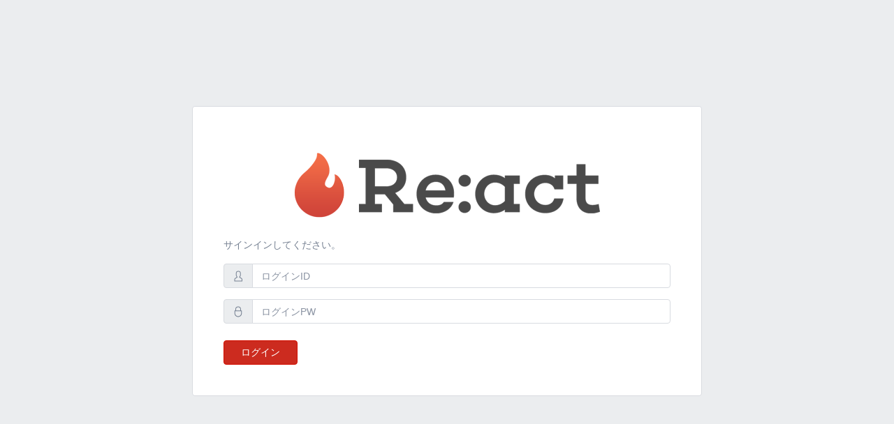

--- FILE ---
content_type: text/html; charset=UTF-8
request_url: http://chat-lab.tokyo/login.php
body_size: 1623
content:
<!DOCTYPE html>
<!--
* CoreUI - Free Bootstrap Admin Template
* @version v3.4.0
* @link https://coreui.io
* Copyright (c) 2020 creativeLabs Łukasz Holeczek
* Licensed under MIT (https://coreui.io/license)
-->

<html lang="en">
  <head>
    <base href="./">
    <meta charset="utf-8">
    <meta http-equiv="X-UA-Compatible" content="IE=edge">
    <meta name="viewport" content="width=device-width, initial-scale=1.0, shrink-to-fit=no">
    <meta name="description" content="CoreUI - Open Source Bootstrap Admin Template">
    <meta name="author" content="Łukasz Holeczek">
    <meta name="keyword" content="Bootstrap,Admin,Template,Open,Source,jQuery,CSS,HTML,RWD,Dashboard">
    <title>CoreUI Free Bootstrap Admin Template</title>
    <link rel="apple-touch-icon" sizes="57x57" href="assets/favicon/apple-icon-57x57.png">
    <link rel="apple-touch-icon" sizes="60x60" href="assets/favicon/apple-icon-60x60.png">
    <link rel="apple-touch-icon" sizes="72x72" href="assets/favicon/apple-icon-72x72.png">
    <link rel="apple-touch-icon" sizes="76x76" href="assets/favicon/apple-icon-76x76.png">
    <link rel="apple-touch-icon" sizes="114x114" href="assets/favicon/apple-icon-114x114.png">
    <link rel="apple-touch-icon" sizes="120x120" href="assets/favicon/apple-icon-120x120.png">
    <link rel="apple-touch-icon" sizes="144x144" href="assets/favicon/apple-icon-144x144.png">
    <link rel="apple-touch-icon" sizes="152x152" href="assets/favicon/apple-icon-152x152.png">
    <link rel="apple-touch-icon" sizes="180x180" href="assets/favicon/apple-icon-180x180.png">
    <link rel="icon" type="image/png" sizes="192x192" href="assets/favicon/android-icon-192x192.png">
    <link rel="icon" type="image/png" sizes="32x32" href="assets/favicon/favicon-32x32.png">
    <link rel="icon" type="image/png" sizes="96x96" href="assets/favicon/favicon-96x96.png">
    <link rel="icon" type="image/png" sizes="16x16" href="assets/favicon/favicon-16x16.png">
    <link rel="manifest" href="assets/favicon/manifest.json">
    <meta name="msapplication-TileColor" content="#ffffff">
    <meta name="msapplication-TileImage" content="assets/favicon/ms-icon-144x144.png">
    <meta name="theme-color" content="#ffffff">
    <!-- Main styles for this application-->
    <link href="css/style.css" rel="stylesheet">
    <!-- Global site tag (gtag.js) - Google Analytics-->
    <script async="" src="https://www.googletagmanager.com/gtag/js?id=UA-118965717-3"></script>
    <script>
      window.dataLayer = window.dataLayer || [];

      function gtag() {
        dataLayer.push(arguments);
      }
      gtag('js', new Date());
      // Shared ID
      gtag('config', 'UA-118965717-3');
      // Bootstrap ID
      gtag('config', 'UA-118965717-5');
    </script>
  </head>
  <body class="c-app flex-row align-items-center">
    <div class="container">
      <div class="row justify-content-center">
        <div class="col-md-8">
          <div class="card-group">
            <div class="card p-4">
              <div class="card-body">
                <h1 class="text-center"><img src="./images/big_logo.png" style="max-width:100%;"></h1>
                <p class="text-muted">サインインしてください。</p>
		<form action="" method="post">
	                <div class="input-group mb-3">
	                  <div class="input-group-prepend"><span class="input-group-text">
	                      <svg class="c-icon">
	                        <use xlink:href="https://cdn.jsdelivr.net/npm/@coreui/icons/sprites/free.svg#cil-user"></use>
	                      </svg></span></div>
	                  <input name="loginId" class="form-control" type="text" placeholder="ログインID">
	                </div>
	                <div class="input-group mb-4">
	                  <div class="input-group-prepend"><span class="input-group-text">
	                      <svg class="c-icon">
	                        <use xlink:href="https://cdn.jsdelivr.net/npm/@coreui/icons/sprites/free.svg#cil-lock-locked"></use>
	                      </svg></span></div>
	                  <input name="loginPw" class="form-control" type="password" placeholder="ログインPW">
	                </div>
	                <div class="row">
	                  <div class="col-6">
	                    <button class="btn btn-primary px-4" type="submit">ログイン</button>
	                  </div>
	                </div>
		</form>
              </div>
            </div>
          </div>
        </div>
      </div>
    </div>
    <!-- CoreUI and necessary plugins-->
    <script src="https://cdn.jsdelivr.net/npm/@coreui/coreui/dist/js/coreui.bundle.min.js"></script>
    <!--[if IE]><!-->
    <script src="https://cdn.jsdelivr.net/npm/@coreui/icons/js/svgxuse.min.js"></script>
    <!--<![endif]-->
  </body>
</html>


--- FILE ---
content_type: text/css
request_url: http://chat-lab.tokyo/css/style.css
body_size: 46560
content:
@charset "UTF-8";/*!* CoreUI - HTML, CSS, and JavaScript UI Components Library
* @version v3.3.0
* @link https://coreui.io/
* Copyright (c) 2020 creativeLabs Łukasz Holeczek
* License MIT (https://coreui.io/license/)*/:root{--breakpoint-xs: 0;--breakpoint-sm: 576px;--breakpoint-md: 768px;--breakpoint-lg: 992px;--breakpoint-xl: 1200px;--breakpoint-xxl: 1400px;--font-family-sans-serif: -apple-system, BlinkMacSystemFont, "Segoe UI", Roboto, "Helvetica Neue", Arial, "Noto Sans", sans-serif, "Apple Color Emoji", "Segoe UI Emoji", "Segoe UI Symbol", "Noto Color Emoji";--font-family-monospace: SFMono-Regular, Menlo, Monaco, Consolas, "Liberation Mono", "Courier New", monospace}:root,.c-app{--primary: #321fdb;--secondary: #ced2d8;--success: #2eb85c;--info: #39f;--warning: #f9b115;--danger: #e55353;--light: #ebedef;--dark: #636f83}.c-app{color:#3c4b64;background-color:#ebedef;--color: #3c4b64;display:-ms-flexbox;display:flex;-ms-flex-direction:row;flex-direction:row;min-height:100vh}*,*::before,*::after{box-sizing:border-box}html{font-family:sans-serif;line-height:1.15;-webkit-text-size-adjust:100%;-webkit-tap-highlight-color:transparent}article,aside,figcaption,figure,footer,header,hgroup,main,nav,section{display:block}body{margin:0;overflow-x:hidden;font-family:-apple-system,BlinkMacSystemFont,segoe ui,Roboto,helvetica neue,Arial,noto sans,sans-serif,apple color emoji,segoe ui emoji,segoe ui symbol,noto color emoji;font-size:.875rem;font-weight:400;line-height:1.5;text-align:left;color:#3c4b64;background-color:#ebedef;-moz-osx-font-smoothing:grayscale;-webkit-font-smoothing:antialiased}[tabindex="-1"]:focus:not(:focus-visible){outline:0!important}hr{box-sizing:content-box;height:0;overflow:visible;margin-top:1rem;margin-bottom:1rem;border:0;border-top:1px solid;border-color:rgba(0,0,21,.2)}h1,h2,h3,h4,h5,h6{margin-top:0;margin-bottom:.5rem}p{margin-top:0;margin-bottom:1rem}abbr[title],abbr[data-original-title]{text-decoration:underline;-webkit-text-decoration:underline dotted;text-decoration:underline dotted;cursor:help;border-bottom:0;-webkit-text-decoration-skip-ink:none;text-decoration-skip-ink:none}address{font-style:normal;line-height:inherit}address,ol,ul,dl{margin-bottom:1rem}ol,ul,dl{margin-top:0}ol ol,ul ul,ol ul,ul ol{margin-bottom:0}dt{font-weight:700}dd{margin-bottom:.5rem}html:not([dir=rtl]) dd{margin-left:0}*[dir=rtl] dd{margin-right:0}blockquote{margin:0 0 1rem}b,strong{font-weight:bolder}small{font-size:80%}sub,sup{position:relative;font-size:75%;line-height:0;vertical-align:baseline}sub{bottom:-.25em}sup{top:-.5em}a{text-decoration:none;background-color:transparent;color:#321fdb}@media(hover:hover),(-ms-high-contrast:none){a:hover{text-decoration:underline;color:#321fdb}}a:not([href]){color:inherit;text-decoration:none}@media(hover:hover),(-ms-high-contrast:none){a:not([href]):hover{color:inherit;text-decoration:none}}pre,code,kbd,samp{font-family:SFMono-Regular,Menlo,Monaco,Consolas,liberation mono,courier new,monospace;font-size:1em}pre{margin-top:0;margin-bottom:1rem;overflow:auto;-ms-overflow-style:scrollbar;display:block;font-size:87.5%;color:#4f5d73}figure{margin:0 0 1rem}img{border-style:none}img,svg{vertical-align:middle}svg{overflow:hidden}table{border-collapse:collapse}caption{padding-top:.75rem;padding-bottom:.75rem;color:#768192;text-align:left;caption-side:bottom}th{text-align:inherit}label{display:inline-block;margin-bottom:.5rem}button{border-radius:0}button:focus{outline:1px dotted;outline:5px auto -webkit-focus-ring-color}input,button,select,optgroup,textarea{margin:0;font-family:inherit;font-size:inherit;line-height:inherit}button,input{overflow:visible}button,select{text-transform:none}[role=button]{cursor:pointer}select{word-wrap:normal}button,[type=button],[type=reset],[type=submit]{-webkit-appearance:button}button:not(:disabled),[type=button]:not(:disabled),[type=reset]:not(:disabled),[type=submit]:not(:disabled){cursor:pointer}button::-moz-focus-inner,[type=button]::-moz-focus-inner,[type=reset]::-moz-focus-inner,[type=submit]::-moz-focus-inner{padding:0;border-style:none}input[type=radio],input[type=checkbox]{box-sizing:border-box;padding:0}textarea{overflow:auto;resize:vertical}fieldset{min-width:0;padding:0;margin:0;border:0}legend{display:block;width:100%;max-width:100%;padding:0;margin-bottom:.5rem;font-size:1.5rem;line-height:inherit;color:inherit;white-space:normal}progress{vertical-align:baseline}[type=number]::-webkit-inner-spin-button,[type=number]::-webkit-outer-spin-button{height:auto}[type=search]{outline-offset:-2px;-webkit-appearance:none}[type=search]::-webkit-search-decoration{-webkit-appearance:none}::-webkit-file-upload-button{font:inherit;-webkit-appearance:button}output{display:inline-block}summary{display:list-item;cursor:pointer}template{display:none}[hidden]{display:none!important}.ps{overflow:hidden!important;-ms-touch-action:auto;touch-action:auto;-ms-overflow-style:none;overflow-anchor:none}.ps__rail-x{bottom:0;height:15px}.ps__rail-x,.ps__rail-y{position:absolute;display:none;opacity:0;transition:background-color .2s linear,opacity .2s linear}.ps__rail-y{width:15px}html:not([dir=rtl]) .ps__rail-y{right:0}*[dir=rtl] .ps__rail-y{left:0}.ps--active-x>.ps__rail-x,.ps--active-y>.ps__rail-y{display:block;background-color:transparent}.ps:hover>.ps__rail-x,.ps:hover>.ps__rail-y,.ps--focus>.ps__rail-x,.ps--focus>.ps__rail-y,.ps--scrolling-x>.ps__rail-x,.ps--scrolling-y>.ps__rail-y{opacity:.6}.ps__rail-x:hover,.ps__rail-y:hover,.ps__rail-x:focus,.ps__rail-y:focus{background-color:#eee;opacity:.9}.ps__thumb-x{bottom:2px;height:6px;transition:background-color .2s linear,height .2s ease-in-out}.ps__thumb-x,.ps__thumb-y{position:absolute;background-color:#aaa;border-radius:6px}.ps__thumb-y{width:6px;transition:background-color .2s linear,width .2s ease-in-out}html:not([dir=rtl]) .ps__thumb-y{right:2px}*[dir=rtl] .ps__thumb-y{left:2px}.ps__rail-x:hover>.ps__thumb-x,.ps__rail-x:focus>.ps__thumb-x{height:11px;background-color:#999}.ps__rail-y:hover>.ps__thumb-y,.ps__rail-y:focus>.ps__thumb-y{width:11px;background-color:#999}@supports(-ms-overflow-style:none){.ps{overflow:auto!important}}@media screen and (-ms-high-contrast:active),(-ms-high-contrast:none){.ps{overflow:auto!important}}.tippy-box[data-animation=fade][data-state=hidden]{opacity:0}.tippy-box[data-theme~=cpopover]{z-index:1060;display:block;max-width:276px;font-family:-apple-system,BlinkMacSystemFont,segoe ui,Roboto,helvetica neue,Arial,noto sans,sans-serif,apple color emoji,segoe ui emoji,segoe ui symbol,noto color emoji;font-style:normal;font-weight:400;line-height:1.5;text-align:left;text-align:start;text-decoration:none;text-shadow:none;text-transform:none;letter-spacing:normal;word-break:normal;word-spacing:normal;white-space:normal;line-break:auto;font-size:.765625rem;word-wrap:break-word;background-clip:padding-box;border:1px solid;border-radius:.3rem;background-color:#fff;border-color:rgba(0,0,21,.2)}.tippy-box[data-theme~=cpopover]>.tippy-content{max-width:auto;padding:0;color:initial;text-align:initial;background-color:initial;border-radius:initial}.tippy-box[data-theme~=cpopover]>.tippy-arrow{position:absolute;display:block;color:transparent}.tippy-box[data-theme~=cpopover]>.tippy-arrow::before,.tippy-box[data-theme~=cpopover]>.tippy-arrow::after{position:absolute;display:block;content:"";border-color:transparent;border-style:solid}.tippy-box[data-theme~=cpopover][data-placement^=top]>.tippy-arrow,.tippy-box[data-theme~=cpopover][data-placement^=bottom]>.tippy-arrow{width:1.6rem;height:.5rem;padding:0 .3rem}.tippy-box[data-theme~=cpopover][data-placement^=top]>.tippy-arrow::before,.tippy-box[data-theme~=cpopover][data-placement^=bottom]>.tippy-arrow::before{left:auto}.tippy-box[data-theme~=cpopover][data-placement^=right]>.tippy-arrow,.tippy-box[data-theme~=cpopover][data-placement^=left]>.tippy-arrow{width:.5rem;height:1.6rem;padding:.3rem 0;margin:0}.tippy-box[data-theme~=cpopover][data-placement^=top]>.tippy-arrow{bottom:calc(-0.5rem - 1px)}.tippy-box[data-theme~=cpopover][data-placement^=top]>.tippy-arrow::before{bottom:0;border-width:.5rem .5rem 0;border-top-color:rgba(0,0,21,.25)}.tippy-box[data-theme~=cpopover][data-placement^=top]>.tippy-arrow::after{bottom:1px;border-width:.5rem .5rem 0;border-top-color:#fff}.tippy-box[data-theme~=cpopover][data-placement^=bottom]>.tippy-arrow{top:calc(-0.5rem - 1px)}.tippy-box[data-theme~=cpopover][data-placement^=bottom]>.tippy-arrow::before{top:0;border-width:0 .5rem .5rem;border-bottom-color:rgba(0,0,21,.25)}.tippy-box[data-theme~=cpopover][data-placement^=bottom]>.tippy-arrow::after{top:1px;border-width:0 .5rem .5rem;border-bottom-color:#fff}.tippy-box[data-theme~=cpopover][data-placement^=left]>.tippy-arrow{right:calc(-0.5rem - 1px)}.tippy-box[data-theme~=cpopover][data-placement^=left]>.tippy-arrow::before{right:0;border-width:.5rem 0 .5rem .5rem;border-left-color:rgba(0,0,21,.25)}.tippy-box[data-theme~=cpopover][data-placement^=left]>.tippy-arrow::after{right:1px;border-width:.5rem 0 .5rem .5rem;border-left-color:#fff}.tippy-box[data-theme~=cpopover][data-placement^=right]>.tippy-arrow{left:calc(-0.5rem - 1px)}.tippy-box[data-theme~=cpopover][data-placement^=right]>.tippy-arrow::before{left:0;border-width:.5rem .5rem .5rem 0;border-right-color:rgba(0,0,21,.25)}.tippy-box[data-theme~=cpopover][data-placement^=right]>.tippy-arrow::after{left:1px;border-width:.5rem .5rem .5rem 0;border-right-color:#fff}.tippy-iOS{cursor:pointer!important;-webkit-tap-highlight-color:transparent}[data-tippy-root]{max-width:calc(100vw - 10px)}.tippy-box{position:relative;z-index:1070;display:block;margin:0;font-family:-apple-system,BlinkMacSystemFont,segoe ui,Roboto,helvetica neue,Arial,noto sans,sans-serif,apple color emoji,segoe ui emoji,segoe ui symbol,noto color emoji;font-style:normal;font-weight:400;line-height:1.5;text-align:left;text-align:start;text-decoration:none;text-shadow:none;text-transform:none;letter-spacing:normal;word-break:normal;word-spacing:normal;white-space:normal;line-break:auto;font-size:.765625rem;word-wrap:break-word;outline:0;transition-property:visibility,opacity,-webkit-transform;transition-property:transform,visibility,opacity;transition-property:transform,visibility,opacity,-webkit-transform}.tippy-box[data-placement^=top]>.tippy-arrow{bottom:0}.tippy-box[data-placement^=top]>.tippy-arrow::before{bottom:-.4rem;left:0;border-width:.4rem .4rem 0;border-top-color:initial}.tippy-box[data-placement^=bottom]>.tippy-arrow{top:0}.tippy-box[data-placement^=bottom]>.tippy-arrow::before{top:-.4rem;left:0;border-width:0 .4rem .4rem;border-bottom-color:initial}.tippy-box[data-placement^=left]>.tippy-arrow{right:0;width:.4rem;height:.8rem}.tippy-box[data-placement^=left]>.tippy-arrow::before{right:-.4rem;border-width:.4rem 0 .4rem .4rem;border-left-color:initial}.tippy-box[data-placement^=right]>.tippy-arrow{left:0;width:.4rem;height:.8rem}.tippy-box[data-placement^=right]>.tippy-arrow::before{left:-.4rem;border-width:.4rem .4rem .4rem 0;border-right-color:initial}.tippy-box[data-inertia][data-state=visible]{transition-timing-function:cubic-bezier(.54,1.5,.38,1.11)}.tippy-arrow{width:.8rem;height:.4rem;color:#000015}.tippy-arrow,.tippy-arrow::before{position:absolute;display:block}.tippy-arrow::before{content:"";border-color:transparent;border-style:solid}.tippy-content{max-width:200px;padding:.25rem .5rem;color:#fff;text-align:center;background-color:#000015;border-radius:.25rem}.alert{position:relative;padding:.75rem 1.25rem;margin-bottom:1rem;border:1px solid transparent;border-radius:.25rem}.alert-heading{color:inherit}.alert-link{font-weight:700}html:not([dir=rtl]) .alert-dismissible{padding-right:3.8125rem}*[dir=rtl] .alert-dismissible{padding-left:3.8125rem}.alert-dismissible .close{position:absolute;top:0;padding:.75rem 1.25rem;color:inherit}html:not([dir=rtl]) .alert-dismissible .close{right:0}*[dir=rtl] .alert-dismissible .close{left:0}.alert-primary{color:#1a107c;background-color:#d6d2f8;border-color:#c6c0f5}.alert-primary hr{border-top-color:#b2aaf2}.alert-primary .alert-link{color:#110a4f}.alert-secondary{color:#6b6d7a;background-color:#f5f6f7;border-color:#f1f2f4}.alert-secondary hr{border-top-color:#e3e5e9}.alert-secondary .alert-link{color:#53555f}.alert-success{color:#18603a;background-color:#d5f1de;border-color:#c4ebd1}.alert-success hr{border-top-color:#b1e5c2}.alert-success .alert-link{color:#0e3721}.alert-info{color:#1b508f;background-color:#d6ebff;border-color:#c6e2ff}.alert-info hr{border-top-color:#add5ff}.alert-info .alert-link{color:#133864}.alert-warning{color:#815c15;background-color:#feefd0;border-color:#fde9bd}.alert-warning hr{border-top-color:#fce1a4}.alert-warning .alert-link{color:#553d0e}.alert-danger{color:#772b35;background-color:#fadddd;border-color:#f8cfcf}.alert-danger hr{border-top-color:#f5b9b9}.alert-danger .alert-link{color:#521d24}.alert-light{color:#7a7b86;background-color:#fbfbfc;border-color:#f9fafb}.alert-light hr{border-top-color:#eaedf1}.alert-light .alert-link{color:#62626b}.alert-dark{color:#333a4e;background-color:#e0e2e6;border-color:#d3d7dc}.alert-dark hr{border-top-color:#c5cad1}.alert-dark .alert-link{color:#1f232f}.c-avatar{position:relative;display:-ms-inline-flexbox;display:inline-flex;-ms-flex-align:center;align-items:center;-ms-flex-pack:center;justify-content:center;border-radius:50em;width:36px;height:36px;font-size:14.4px}.c-avatar .c-avatar-status{width:10px;height:10px}.c-avatar-img{width:100%;height:auto;border-radius:50em}.c-avatar-status{position:absolute;bottom:0;display:block;border:1px solid #fff;border-radius:50em}html:not([dir=rtl]) .c-avatar-status{right:0}*[dir=rtl] .c-avatar-status{left:0}.c-avatar-sm{width:24px;height:24px;font-size:9.6px}.c-avatar-sm .c-avatar-status{width:8px;height:8px}.c-avatar-lg{width:48px;height:48px;font-size:19.2px}.c-avatar-lg .c-avatar-status{width:12px;height:12px}.c-avatar-xl{width:64px;height:64px;font-size:25.6px}.c-avatar-xl .c-avatar-status{width:14px;height:14px}.c-avatars-stack{display:-ms-flexbox;display:flex}.c-avatars-stack .c-avatar{margin-right:-18px;transition:margin-right .3s}.c-avatars-stack .c-avatar:hover{margin-right:0}.c-avatars-stack .c-avatar-sm{margin-right:-12px}.c-avatars-stack .c-avatar-lg{margin-right:-24px}.c-avatars-stack .c-avatar-xl{margin-right:-32px}.c-avatar-rounded{border-radius:.25rem}.c-avatar-square{border-radius:0}.badge{display:inline-block;padding:.25em .4em;font-size:75%;font-weight:700;line-height:1;text-align:center;white-space:nowrap;vertical-align:baseline;border-radius:.25rem;transition:color .15s ease-in-out,background-color .15s ease-in-out,border-color .15s ease-in-out,box-shadow .15s ease-in-out}@media(prefers-reduced-motion:reduce){.badge{transition:none}}a.badge:hover,a.badge:focus{text-decoration:none}.badge:empty{display:none}.btn .badge{position:relative;top:-1px}.badge-pill{padding-right:.6em;padding-left:.6em;border-radius:10rem}.badge-primary{color:#fff;background-color:#321fdb}a.badge-primary:hover,a.badge-primary:focus{color:#fff;background-color:#2819ae}a.badge-primary:focus,a.badge-primary.focus{outline:0;box-shadow:0 0 0 .2rem rgba(50,31,219,.5)}.badge-secondary{color:#4f5d73;background-color:#ced2d8}a.badge-secondary:hover,a.badge-secondary:focus{color:#4f5d73;background-color:#b2b8c1}a.badge-secondary:focus,a.badge-secondary.focus{outline:0;box-shadow:0 0 0 .2rem rgba(206,210,216,.5)}.badge-success{color:#fff;background-color:#2eb85c}a.badge-success:hover,a.badge-success:focus{color:#fff;background-color:#248f48}a.badge-success:focus,a.badge-success.focus{outline:0;box-shadow:0 0 0 .2rem rgba(46,184,92,.5)}.badge-info{color:#fff;background-color:#39f}a.badge-info:hover,a.badge-info:focus{color:#fff;background-color:#0080ff}a.badge-info:focus,a.badge-info.focus{outline:0;box-shadow:0 0 0 .2rem rgba(51,153,255,.5)}.badge-warning{color:#4f5d73;background-color:#f9b115}a.badge-warning:hover,a.badge-warning:focus{color:#4f5d73;background-color:#d69405}a.badge-warning:focus,a.badge-warning.focus{outline:0;box-shadow:0 0 0 .2rem rgba(249,177,21,.5)}.badge-danger{color:#fff;background-color:#e55353}a.badge-danger:hover,a.badge-danger:focus{color:#fff;background-color:#de2727}a.badge-danger:focus,a.badge-danger.focus{outline:0;box-shadow:0 0 0 .2rem rgba(229,83,83,.5)}.badge-light{color:#4f5d73;background-color:#ebedef}a.badge-light:hover,a.badge-light:focus{color:#4f5d73;background-color:#cfd4d8}a.badge-light:focus,a.badge-light.focus{outline:0;box-shadow:0 0 0 .2rem rgba(235,237,239,.5)}.badge-dark{color:#fff;background-color:#636f83}a.badge-dark:hover,a.badge-dark:focus{color:#fff;background-color:#4d5666}a.badge-dark:focus,a.badge-dark.focus{outline:0;box-shadow:0 0 0 .2rem rgba(99,111,131,.5)}html:not([dir=rtl]) .breadcrumb-menu{margin-left:auto;margin-right:auto}.breadcrumb-menu::before{display:none}.breadcrumb-menu .btn-group,.breadcrumb-menu .btn{vertical-align:top}.breadcrumb-menu .btn{padding:0 .75rem;border:0;color:#768192}.breadcrumb-menu .btn:hover,.breadcrumb-menu .btn.active,.breadcrumb-menu .show .btn{color:#3c4b64;background:0 0}.breadcrumb-menu .dropdown-menu{min-width:180px;line-height:1.5}.breadcrumb{-ms-flex-wrap:wrap;flex-wrap:wrap;padding:.75rem 1rem;margin-bottom:1.5rem;list-style:none;border-radius:0;border-bottom:1px solid;background-color:transparent;border-color:#d8dbe0}.breadcrumb,.breadcrumb-item{display:-ms-flexbox;display:flex}html:not([dir=rtl]) .breadcrumb-item+.breadcrumb-item{padding-left:.5rem}*[dir=rtl] .breadcrumb-item+.breadcrumb-item{padding-right:.5rem}.breadcrumb-item+.breadcrumb-item::before{display:inline-block;color:#8a93a2;content:"/"}html:not([dir=rtl]) .breadcrumb-item+.breadcrumb-item::before{padding-right:.5rem}*[dir=rtl] .breadcrumb-item+.breadcrumb-item::before{padding-left:.5rem}.breadcrumb-item+.breadcrumb-item:hover::before{text-decoration:underline;text-decoration:none}.breadcrumb-item.active{color:#8a93a2}.btn-group,.btn-group-vertical{position:relative;display:-ms-inline-flexbox;display:inline-flex;vertical-align:middle}.btn-group>.btn,.btn-group-vertical>.btn{position:relative;-ms-flex:1 1 auto;flex:1 1 auto}@media(hover:hover),(-ms-high-contrast:none){.btn-group>.btn:hover,.btn-group-vertical>.btn:hover{z-index:1}}.btn-group>.btn:focus,.btn-group>.btn:active,.btn-group>.btn.active,.btn-group-vertical>.btn:focus,.btn-group-vertical>.btn:active,.btn-group-vertical>.btn.active{z-index:1}.btn-toolbar{display:-ms-flexbox;display:flex;-ms-flex-wrap:wrap;flex-wrap:wrap;-ms-flex-pack:start;justify-content:flex-start}.btn-toolbar .input-group{width:auto}html:not([dir=rtl]) .btn-group>.btn:not(:first-child),html:not([dir=rtl]) .btn-group>.btn-group:not(:first-child){margin-left:-1px}*[dir=rtl] .btn-group>.btn:not(:first-child),*[dir=rtl] .btn-group>.btn-group:not(:first-child){margin-right:-1px}html:not([dir=rtl]) .btn-group>.btn:not(:last-child):not(.dropdown-toggle),html:not([dir=rtl]) .btn-group>.btn-group:not(:last-child)>.btn{border-top-right-radius:0;border-bottom-right-radius:0}html:not([dir=rtl]) .btn-group>.btn:not(:first-child),html:not([dir=rtl]) .btn-group>.btn-group:not(:first-child)>.btn,*[dir=rtl] .btn-group>.btn:not(:last-child):not(.dropdown-toggle),*[dir=rtl] .btn-group>.btn-group:not(:last-child)>.btn{border-top-left-radius:0;border-bottom-left-radius:0}*[dir=rtl] .btn-group>.btn:not(:first-child),*[dir=rtl] .btn-group>.btn-group:not(:first-child)>.btn{border-top-right-radius:0;border-bottom-right-radius:0}.dropdown-toggle-split{padding-right:.5625rem;padding-left:.5625rem}html:not([dir=rtl]) .dropdown-toggle-split::after,html:not([dir=rtl]) .dropup .dropdown-toggle-split::after,html:not([dir=rtl]) .dropright .dropdown-toggle-split::after{margin-left:0}*[dir=rtl] .dropdown-toggle-split::after,*[dir=rtl] .dropup .dropdown-toggle-split::after,*[dir=rtl] .dropright .dropdown-toggle-split::after,html:not([dir=rtl]) .dropleft .dropdown-toggle-split::before{margin-right:0}*[dir=rtl] .dropleft .dropdown-toggle-split::before{margin-left:0}.btn-sm+.dropdown-toggle-split,.btn-group-sm>.btn+.dropdown-toggle-split{padding-right:.375rem;padding-left:.375rem}.btn-lg+.dropdown-toggle-split,.btn-group-lg>.btn+.dropdown-toggle-split{padding-right:.75rem;padding-left:.75rem}.btn-group-vertical{-ms-flex-direction:column;flex-direction:column;-ms-flex-align:start;align-items:flex-start;-ms-flex-pack:center;justify-content:center}.btn-group-vertical>.btn,.btn-group-vertical>.btn-group{width:100%}.btn-group-vertical>.btn:not(:first-child),.btn-group-vertical>.btn-group:not(:first-child){margin-top:-1px}.btn-group-vertical>.btn:not(:last-child):not(.dropdown-toggle),.btn-group-vertical>.btn-group:not(:last-child)>.btn{border-bottom-right-radius:0;border-bottom-left-radius:0}.btn-group-vertical>.btn:not(:first-child),.btn-group-vertical>.btn-group:not(:first-child)>.btn{border-top-left-radius:0;border-top-right-radius:0}.btn-group-toggle>.btn,.btn-group-toggle>.btn-group>.btn{margin-bottom:0}.btn-group-toggle>.btn input[type=radio],.btn-group-toggle>.btn input[type=checkbox],.btn-group-toggle>.btn-group>.btn input[type=radio],.btn-group-toggle>.btn-group>.btn input[type=checkbox]{position:absolute;clip:rect(0,0,0,0);pointer-events:none}.btn{display:inline-block;font-weight:400;color:#3c4b64;text-align:center;vertical-align:middle;cursor:pointer;-webkit-user-select:none;-moz-user-select:none;-ms-user-select:none;user-select:none;background-color:transparent;border:1px solid transparent;padding:.375rem .75rem;font-size:.875rem;line-height:1.5;border-radius:.25rem;transition:color .15s ease-in-out,background-color .15s ease-in-out,border-color .15s ease-in-out,box-shadow .15s ease-in-out}.btn i,.btn .c-icon{width:.875rem;height:.875rem;margin:.21875rem 0;height:.875rem;margin:.21875rem 0}@media(prefers-reduced-motion:reduce){.btn{transition:none}}@media(hover:hover),(-ms-high-contrast:none){.btn:hover{color:#3c4b64;text-decoration:none}}.btn:focus,.btn.focus{outline:0;box-shadow:0 0 0 .2rem rgba(50,31,219,.25)}.btn.disabled,.btn:disabled{opacity:.65}.btn:not(:disabled):not(.disabled){cursor:pointer}a.btn.disabled,fieldset:disabled a.btn{pointer-events:none}.btn-primary{color:#fff;background-color:#cc2b1f;border-color:#d20e00}@media(hover:hover),(-ms-high-contrast:none){.btn-primary:hover{color:#fff;background-color:#cc2b1f;border-color:#d20e00}}.btn-primary:focus,.btn-primary.focus{color:#fff;background-color:#2a1ab9;border-color:#2819ae;box-shadow:0 0 0 .2rem rgba(81,65,224,.5)}.btn-primary.disabled,.btn-primary:disabled{color:#fff;background-color:#321fdb;border-color:#321fdb}.btn-primary:not(:disabled):not(.disabled):active,.show>.btn-primary.dropdown-toggle{color:#fff;background-color:#2819ae;border-color:#2517a3}.btn-primary:not(:disabled):not(.disabled):active:focus,.show>.btn-primary.dropdown-toggle:focus{box-shadow:0 0 0 .2rem rgba(81,65,224,.5)}.show>.btn-primary.dropdown-toggle{color:#fff;background-color:#2819ae;border-color:#2517a3}.show>.btn-primary.dropdown-toggle:focus{box-shadow:0 0 0 .2rem rgba(81,65,224,.5)}.btn-secondary{color:#4f5d73;background-color:#ced2d8;border-color:#ced2d8}@media(hover:hover),(-ms-high-contrast:none){.btn-secondary:hover{color:#4f5d73;background-color:#b9bec7;border-color:#b2b8c1}}.btn-secondary:focus,.btn-secondary.focus{color:#4f5d73;background-color:#b9bec7;border-color:#b2b8c1;box-shadow:0 0 0 .2rem rgba(187,192,201,.5)}.btn-secondary.disabled,.btn-secondary:disabled{color:#4f5d73;background-color:#ced2d8;border-color:#ced2d8}.btn-secondary:not(:disabled):not(.disabled):active,.show>.btn-secondary.dropdown-toggle{color:#4f5d73;background-color:#b2b8c1;border-color:#abb1bc}.btn-secondary:not(:disabled):not(.disabled):active:focus,.show>.btn-secondary.dropdown-toggle:focus{box-shadow:0 0 0 .2rem rgba(187,192,201,.5)}.show>.btn-secondary.dropdown-toggle{color:#4f5d73;background-color:#b2b8c1;border-color:#abb1bc}.show>.btn-secondary.dropdown-toggle:focus{box-shadow:0 0 0 .2rem rgba(187,192,201,.5)}.btn-success{color:#fff;background-color:#2eb85c;border-color:#2eb85c}@media(hover:hover),(-ms-high-contrast:none){.btn-success:hover{color:#fff;background-color:#26994d;border-color:#248f48}}.btn-success:focus,.btn-success.focus{color:#fff;background-color:#26994d;border-color:#248f48;box-shadow:0 0 0 .2rem rgba(77,195,116,.5)}.btn-success.disabled,.btn-success:disabled{color:#fff;background-color:#2eb85c;border-color:#2eb85c}.btn-success:not(:disabled):not(.disabled):active,.show>.btn-success.dropdown-toggle{color:#fff;background-color:#248f48;border-color:#218543}.btn-success:not(:disabled):not(.disabled):active:focus,.show>.btn-success.dropdown-toggle:focus{box-shadow:0 0 0 .2rem rgba(77,195,116,.5)}.show>.btn-success.dropdown-toggle{color:#fff;background-color:#248f48;border-color:#218543}.show>.btn-success.dropdown-toggle:focus{box-shadow:0 0 0 .2rem rgba(77,195,116,.5)}.btn-info{color:#fff;background-color:#39f;border-color:#39f}@media(hover:hover),(-ms-high-contrast:none){.btn-info:hover{color:#fff;background-color:#0d86ff;border-color:#0080ff}}.btn-info:focus,.btn-info.focus{color:#fff;background-color:#0d86ff;border-color:#0080ff;box-shadow:0 0 0 .2rem rgba(82,168,255,.5)}.btn-info.disabled,.btn-info:disabled{color:#fff;background-color:#39f;border-color:#39f}.btn-info:not(:disabled):not(.disabled):active,.show>.btn-info.dropdown-toggle{color:#fff;background-color:#0080ff;border-color:#0079f2}.btn-info:not(:disabled):not(.disabled):active:focus,.show>.btn-info.dropdown-toggle:focus{box-shadow:0 0 0 .2rem rgba(82,168,255,.5)}.show>.btn-info.dropdown-toggle{color:#fff;background-color:#0080ff;border-color:#0079f2}.show>.btn-info.dropdown-toggle:focus{box-shadow:0 0 0 .2rem rgba(82,168,255,.5)}.btn-warning{color:#4f5d73;background-color:#f9b115;border-color:#f9b115}@media(hover:hover),(-ms-high-contrast:none){.btn-warning:hover{color:#4f5d73;background-color:#e29c06;border-color:#d69405}}.btn-warning:focus,.btn-warning.focus{color:#4f5d73;background-color:#e29c06;border-color:#d69405;box-shadow:0 0 0 .2rem rgba(224,164,35,.5)}.btn-warning.disabled,.btn-warning:disabled{color:#4f5d73;background-color:#f9b115;border-color:#f9b115}.btn-warning:not(:disabled):not(.disabled):active,.show>.btn-warning.dropdown-toggle{color:#4f5d73;background-color:#d69405;border-color:#c98b05}.btn-warning:not(:disabled):not(.disabled):active:focus,.show>.btn-warning.dropdown-toggle:focus{box-shadow:0 0 0 .2rem rgba(224,164,35,.5)}.show>.btn-warning.dropdown-toggle{color:#4f5d73;background-color:#d69405;border-color:#c98b05}.show>.btn-warning.dropdown-toggle:focus{box-shadow:0 0 0 .2rem rgba(224,164,35,.5)}.btn-danger{color:#fff;background-color:#e55353;border-color:#e55353}@media(hover:hover),(-ms-high-contrast:none){.btn-danger:hover{color:#fff;background-color:#e03232;border-color:#de2727}}.btn-danger:focus,.btn-danger.focus{color:#fff;background-color:#e03232;border-color:#de2727;box-shadow:0 0 0 .2rem rgba(233,109,109,.5)}.btn-danger.disabled,.btn-danger:disabled{color:#fff;background-color:#e55353;border-color:#e55353}.btn-danger:not(:disabled):not(.disabled):active,.show>.btn-danger.dropdown-toggle{color:#fff;background-color:#de2727;border-color:#d82121}.btn-danger:not(:disabled):not(.disabled):active:focus,.show>.btn-danger.dropdown-toggle:focus{box-shadow:0 0 0 .2rem rgba(233,109,109,.5)}.show>.btn-danger.dropdown-toggle{color:#fff;background-color:#de2727;border-color:#d82121}.show>.btn-danger.dropdown-toggle:focus{box-shadow:0 0 0 .2rem rgba(233,109,109,.5)}.btn-light{color:#4f5d73;background-color:#ebedef;border-color:#ebedef}@media(hover:hover),(-ms-high-contrast:none){.btn-light:hover{color:#4f5d73;background-color:#d6dade;border-color:#cfd4d8}}.btn-light:focus,.btn-light.focus{color:#4f5d73;background-color:#d6dade;border-color:#cfd4d8;box-shadow:0 0 0 .2rem rgba(212,215,220,.5)}.btn-light.disabled,.btn-light:disabled{color:#4f5d73;background-color:#ebedef;border-color:#ebedef}.btn-light:not(:disabled):not(.disabled):active,.show>.btn-light.dropdown-toggle{color:#4f5d73;background-color:#cfd4d8;border-color:#c8cdd3}.btn-light:not(:disabled):not(.disabled):active:focus,.show>.btn-light.dropdown-toggle:focus{box-shadow:0 0 0 .2rem rgba(212,215,220,.5)}.show>.btn-light.dropdown-toggle{color:#4f5d73;background-color:#cfd4d8;border-color:#c8cdd3}.show>.btn-light.dropdown-toggle:focus{box-shadow:0 0 0 .2rem rgba(212,215,220,.5)}.btn-dark{color:#fff;background-color:#636f83;border-color:#636f83}@media(hover:hover),(-ms-high-contrast:none){.btn-dark:hover{color:#fff;background-color:#535d6d;border-color:#4d5666}}.btn-dark:focus,.btn-dark.focus{color:#fff;background-color:#535d6d;border-color:#4d5666;box-shadow:0 0 0 .2rem rgba(122,133,150,.5)}.btn-dark.disabled,.btn-dark:disabled{color:#fff;background-color:#636f83;border-color:#636f83}.btn-dark:not(:disabled):not(.disabled):active,.show>.btn-dark.dropdown-toggle{color:#fff;background-color:#4d5666;border-color:#48505f}.btn-dark:not(:disabled):not(.disabled):active:focus,.show>.btn-dark.dropdown-toggle:focus{box-shadow:0 0 0 .2rem rgba(122,133,150,.5)}.show>.btn-dark.dropdown-toggle{color:#fff;background-color:#4d5666;border-color:#48505f}.show>.btn-dark.dropdown-toggle:focus{box-shadow:0 0 0 .2rem rgba(122,133,150,.5)}.btn-transparent{color:rgba(255,255,255,.8)}.btn-transparent:hover{color:#fff}.btn-outline-primary{color:#321fdb;border-color:#321fdb}@media(hover:hover),(-ms-high-contrast:none){.btn-outline-primary:hover{color:#fff;background-color:#321fdb;border-color:#321fdb}}.btn-outline-primary:focus,.btn-outline-primary.focus{box-shadow:0 0 0 .2rem rgba(50,31,219,.5)}.btn-outline-primary.disabled,.btn-outline-primary:disabled{color:#321fdb;background-color:transparent}.btn-outline-primary:not(:disabled):not(.disabled):active,.btn-outline-primary:not(:disabled):not(.disabled).active{color:#fff;background-color:#321fdb;border-color:#321fdb}.btn-outline-primary:not(:disabled):not(.disabled):active:focus,.btn-outline-primary:not(:disabled):not(.disabled).active:focus{box-shadow:0 0 0 .2rem rgba(50,31,219,.5)}.show>.btn-outline-primary.dropdown-toggle{color:#fff;background-color:#321fdb;border-color:#321fdb}.show>.btn-outline-primary.dropdown-toggle:focus{box-shadow:0 0 0 .2rem rgba(50,31,219,.5)}.btn-outline-secondary{color:#ced2d8;border-color:#ced2d8}@media(hover:hover),(-ms-high-contrast:none){.btn-outline-secondary:hover{color:#4f5d73;background-color:#ced2d8;border-color:#ced2d8}}.btn-outline-secondary:focus,.btn-outline-secondary.focus{box-shadow:0 0 0 .2rem rgba(206,210,216,.5)}.btn-outline-secondary.disabled,.btn-outline-secondary:disabled{color:#ced2d8;background-color:transparent}.btn-outline-secondary:not(:disabled):not(.disabled):active,.btn-outline-secondary:not(:disabled):not(.disabled).active{color:#4f5d73;background-color:#ced2d8;border-color:#ced2d8}.btn-outline-secondary:not(:disabled):not(.disabled):active:focus,.btn-outline-secondary:not(:disabled):not(.disabled).active:focus{box-shadow:0 0 0 .2rem rgba(206,210,216,.5)}.show>.btn-outline-secondary.dropdown-toggle{color:#4f5d73;background-color:#ced2d8;border-color:#ced2d8}.show>.btn-outline-secondary.dropdown-toggle:focus{box-shadow:0 0 0 .2rem rgba(206,210,216,.5)}.btn-outline-success{color:#2eb85c;border-color:#2eb85c}@media(hover:hover),(-ms-high-contrast:none){.btn-outline-success:hover{color:#fff;background-color:#2eb85c;border-color:#2eb85c}}.btn-outline-success:focus,.btn-outline-success.focus{box-shadow:0 0 0 .2rem rgba(46,184,92,.5)}.btn-outline-success.disabled,.btn-outline-success:disabled{color:#2eb85c;background-color:transparent}.btn-outline-success:not(:disabled):not(.disabled):active,.btn-outline-success:not(:disabled):not(.disabled).active{color:#fff;background-color:#2eb85c;border-color:#2eb85c}.btn-outline-success:not(:disabled):not(.disabled):active:focus,.btn-outline-success:not(:disabled):not(.disabled).active:focus{box-shadow:0 0 0 .2rem rgba(46,184,92,.5)}.show>.btn-outline-success.dropdown-toggle{color:#fff;background-color:#2eb85c;border-color:#2eb85c}.show>.btn-outline-success.dropdown-toggle:focus{box-shadow:0 0 0 .2rem rgba(46,184,92,.5)}.btn-outline-info{color:#39f;border-color:#39f}@media(hover:hover),(-ms-high-contrast:none){.btn-outline-info:hover{color:#fff;background-color:#39f;border-color:#39f}}.btn-outline-info:focus,.btn-outline-info.focus{box-shadow:0 0 0 .2rem rgba(51,153,255,.5)}.btn-outline-info.disabled,.btn-outline-info:disabled{color:#39f;background-color:transparent}.btn-outline-info:not(:disabled):not(.disabled):active,.btn-outline-info:not(:disabled):not(.disabled).active{color:#fff;background-color:#39f;border-color:#39f}.btn-outline-info:not(:disabled):not(.disabled):active:focus,.btn-outline-info:not(:disabled):not(.disabled).active:focus{box-shadow:0 0 0 .2rem rgba(51,153,255,.5)}.show>.btn-outline-info.dropdown-toggle{color:#fff;background-color:#39f;border-color:#39f}.show>.btn-outline-info.dropdown-toggle:focus{box-shadow:0 0 0 .2rem rgba(51,153,255,.5)}.btn-outline-warning{color:#f9b115;border-color:#f9b115}@media(hover:hover),(-ms-high-contrast:none){.btn-outline-warning:hover{color:#4f5d73;background-color:#f9b115;border-color:#f9b115}}.btn-outline-warning:focus,.btn-outline-warning.focus{box-shadow:0 0 0 .2rem rgba(249,177,21,.5)}.btn-outline-warning.disabled,.btn-outline-warning:disabled{color:#f9b115;background-color:transparent}.btn-outline-warning:not(:disabled):not(.disabled):active,.btn-outline-warning:not(:disabled):not(.disabled).active{color:#4f5d73;background-color:#f9b115;border-color:#f9b115}.btn-outline-warning:not(:disabled):not(.disabled):active:focus,.btn-outline-warning:not(:disabled):not(.disabled).active:focus{box-shadow:0 0 0 .2rem rgba(249,177,21,.5)}.show>.btn-outline-warning.dropdown-toggle{color:#4f5d73;background-color:#f9b115;border-color:#f9b115}.show>.btn-outline-warning.dropdown-toggle:focus{box-shadow:0 0 0 .2rem rgba(249,177,21,.5)}.btn-outline-danger{color:#e55353;border-color:#e55353}@media(hover:hover),(-ms-high-contrast:none){.btn-outline-danger:hover{color:#fff;background-color:#e55353;border-color:#e55353}}.btn-outline-danger:focus,.btn-outline-danger.focus{box-shadow:0 0 0 .2rem rgba(229,83,83,.5)}.btn-outline-danger.disabled,.btn-outline-danger:disabled{color:#e55353;background-color:transparent}.btn-outline-danger:not(:disabled):not(.disabled):active,.btn-outline-danger:not(:disabled):not(.disabled).active{color:#fff;background-color:#e55353;border-color:#e55353}.btn-outline-danger:not(:disabled):not(.disabled):active:focus,.btn-outline-danger:not(:disabled):not(.disabled).active:focus{box-shadow:0 0 0 .2rem rgba(229,83,83,.5)}.show>.btn-outline-danger.dropdown-toggle{color:#fff;background-color:#e55353;border-color:#e55353}.show>.btn-outline-danger.dropdown-toggle:focus{box-shadow:0 0 0 .2rem rgba(229,83,83,.5)}.btn-outline-light{color:#ebedef;border-color:#ebedef}@media(hover:hover),(-ms-high-contrast:none){.btn-outline-light:hover{color:#4f5d73;background-color:#ebedef;border-color:#ebedef}}.btn-outline-light:focus,.btn-outline-light.focus{box-shadow:0 0 0 .2rem rgba(235,237,239,.5)}.btn-outline-light.disabled,.btn-outline-light:disabled{color:#ebedef;background-color:transparent}.btn-outline-light:not(:disabled):not(.disabled):active,.btn-outline-light:not(:disabled):not(.disabled).active{color:#4f5d73;background-color:#ebedef;border-color:#ebedef}.btn-outline-light:not(:disabled):not(.disabled):active:focus,.btn-outline-light:not(:disabled):not(.disabled).active:focus{box-shadow:0 0 0 .2rem rgba(235,237,239,.5)}.show>.btn-outline-light.dropdown-toggle{color:#4f5d73;background-color:#ebedef;border-color:#ebedef}.show>.btn-outline-light.dropdown-toggle:focus{box-shadow:0 0 0 .2rem rgba(235,237,239,.5)}.btn-outline-dark{color:#636f83;border-color:#636f83}@media(hover:hover),(-ms-high-contrast:none){.btn-outline-dark:hover{color:#fff;background-color:#636f83;border-color:#636f83}}.btn-outline-dark:focus,.btn-outline-dark.focus{box-shadow:0 0 0 .2rem rgba(99,111,131,.5)}.btn-outline-dark.disabled,.btn-outline-dark:disabled{color:#636f83;background-color:transparent}.btn-outline-dark:not(:disabled):not(.disabled):active,.btn-outline-dark:not(:disabled):not(.disabled).active{color:#fff;background-color:#636f83;border-color:#636f83}.btn-outline-dark:not(:disabled):not(.disabled):active:focus,.btn-outline-dark:not(:disabled):not(.disabled).active:focus{box-shadow:0 0 0 .2rem rgba(99,111,131,.5)}.show>.btn-outline-dark.dropdown-toggle{color:#fff;background-color:#636f83;border-color:#636f83}.show>.btn-outline-dark.dropdown-toggle:focus{box-shadow:0 0 0 .2rem rgba(99,111,131,.5)}.btn-link{font-weight:400;color:#321fdb;text-decoration:none}@media(hover:hover),(-ms-high-contrast:none){.btn-link:hover{color:#231698;text-decoration:underline}}.btn-link:focus,.btn-link.focus{text-decoration:underline}.btn-link:disabled,.btn-link.disabled{color:#8a93a2;pointer-events:none}.btn-lg,.btn-group-lg>.btn{padding:.5rem 1rem;font-size:1.09375rem;line-height:1.5;border-radius:.3rem}.btn-lg i,.btn-group-lg>.btn i,.btn-lg .c-icon,.btn-group-lg>.btn .c-icon{width:1.09375rem;height:1.09375rem;margin:.2734375rem 0}.btn-sm,.btn-group-sm>.btn{padding:.25rem .5rem;font-size:.765625rem;line-height:1.5;border-radius:.2rem}.btn-sm i,.btn-group-sm>.btn i,.btn-sm .c-icon,.btn-group-sm>.btn .c-icon{width:.765625rem;height:.765625rem;margin:.19140625rem 0}.btn-block{display:block;width:100%}.btn-block+.btn-block{margin-top:.5rem}input[type=submit].btn-block,input[type=reset].btn-block,input[type=button].btn-block{width:100%}.btn-pill{border-radius:50em}.btn-square{border-radius:0}.btn-ghost-primary{color:#321fdb;background-color:transparent;background-image:none;border-color:transparent}.btn-ghost-primary:hover{color:#fff;background-color:#321fdb;border-color:#321fdb}.btn-ghost-primary:focus,.btn-ghost-primary.focus{box-shadow:0 0 0 .2rem rgba(50,31,219,.5)}.btn-ghost-primary.disabled,.btn-ghost-primary:disabled{color:#321fdb;background-color:transparent;border-color:transparent}.btn-ghost-primary:not(:disabled):not(.disabled):active,.btn-ghost-primary:not(:disabled):not(.disabled).active{color:#fff;background-color:#321fdb;border-color:#321fdb}.btn-ghost-primary:not(:disabled):not(.disabled):active:focus,.btn-ghost-primary:not(:disabled):not(.disabled).active:focus{box-shadow:0 0 0 .2rem rgba(50,31,219,.5)}.show>.btn-ghost-primary.dropdown-toggle{color:#fff;background-color:#321fdb;border-color:#321fdb}.show>.btn-ghost-primary.dropdown-toggle:focus{box-shadow:0 0 0 .2rem rgba(50,31,219,.5)}.btn-ghost-secondary{color:#ced2d8;background-color:transparent;background-image:none;border-color:transparent}.btn-ghost-secondary:hover{color:#4f5d73;background-color:#ced2d8;border-color:#ced2d8}.btn-ghost-secondary:focus,.btn-ghost-secondary.focus{box-shadow:0 0 0 .2rem rgba(206,210,216,.5)}.btn-ghost-secondary.disabled,.btn-ghost-secondary:disabled{color:#ced2d8;background-color:transparent;border-color:transparent}.btn-ghost-secondary:not(:disabled):not(.disabled):active,.btn-ghost-secondary:not(:disabled):not(.disabled).active{color:#4f5d73;background-color:#ced2d8;border-color:#ced2d8}.btn-ghost-secondary:not(:disabled):not(.disabled):active:focus,.btn-ghost-secondary:not(:disabled):not(.disabled).active:focus{box-shadow:0 0 0 .2rem rgba(206,210,216,.5)}.show>.btn-ghost-secondary.dropdown-toggle{color:#4f5d73;background-color:#ced2d8;border-color:#ced2d8}.show>.btn-ghost-secondary.dropdown-toggle:focus{box-shadow:0 0 0 .2rem rgba(206,210,216,.5)}.btn-ghost-success{color:#2eb85c;background-color:transparent;background-image:none;border-color:transparent}.btn-ghost-success:hover{color:#fff;background-color:#2eb85c;border-color:#2eb85c}.btn-ghost-success:focus,.btn-ghost-success.focus{box-shadow:0 0 0 .2rem rgba(46,184,92,.5)}.btn-ghost-success.disabled,.btn-ghost-success:disabled{color:#2eb85c;background-color:transparent;border-color:transparent}.btn-ghost-success:not(:disabled):not(.disabled):active,.btn-ghost-success:not(:disabled):not(.disabled).active{color:#fff;background-color:#2eb85c;border-color:#2eb85c}.btn-ghost-success:not(:disabled):not(.disabled):active:focus,.btn-ghost-success:not(:disabled):not(.disabled).active:focus{box-shadow:0 0 0 .2rem rgba(46,184,92,.5)}.show>.btn-ghost-success.dropdown-toggle{color:#fff;background-color:#2eb85c;border-color:#2eb85c}.show>.btn-ghost-success.dropdown-toggle:focus{box-shadow:0 0 0 .2rem rgba(46,184,92,.5)}.btn-ghost-info{color:#39f;background-color:transparent;background-image:none;border-color:transparent}.btn-ghost-info:hover{color:#fff;background-color:#39f;border-color:#39f}.btn-ghost-info:focus,.btn-ghost-info.focus{box-shadow:0 0 0 .2rem rgba(51,153,255,.5)}.btn-ghost-info.disabled,.btn-ghost-info:disabled{color:#39f;background-color:transparent;border-color:transparent}.btn-ghost-info:not(:disabled):not(.disabled):active,.btn-ghost-info:not(:disabled):not(.disabled).active{color:#fff;background-color:#39f;border-color:#39f}.btn-ghost-info:not(:disabled):not(.disabled):active:focus,.btn-ghost-info:not(:disabled):not(.disabled).active:focus{box-shadow:0 0 0 .2rem rgba(51,153,255,.5)}.show>.btn-ghost-info.dropdown-toggle{color:#fff;background-color:#39f;border-color:#39f}.show>.btn-ghost-info.dropdown-toggle:focus{box-shadow:0 0 0 .2rem rgba(51,153,255,.5)}.btn-ghost-warning{color:#f9b115;background-color:transparent;background-image:none;border-color:transparent}.btn-ghost-warning:hover{color:#4f5d73;background-color:#f9b115;border-color:#f9b115}.btn-ghost-warning:focus,.btn-ghost-warning.focus{box-shadow:0 0 0 .2rem rgba(249,177,21,.5)}.btn-ghost-warning.disabled,.btn-ghost-warning:disabled{color:#f9b115;background-color:transparent;border-color:transparent}.btn-ghost-warning:not(:disabled):not(.disabled):active,.btn-ghost-warning:not(:disabled):not(.disabled).active{color:#4f5d73;background-color:#f9b115;border-color:#f9b115}.btn-ghost-warning:not(:disabled):not(.disabled):active:focus,.btn-ghost-warning:not(:disabled):not(.disabled).active:focus{box-shadow:0 0 0 .2rem rgba(249,177,21,.5)}.show>.btn-ghost-warning.dropdown-toggle{color:#4f5d73;background-color:#f9b115;border-color:#f9b115}.show>.btn-ghost-warning.dropdown-toggle:focus{box-shadow:0 0 0 .2rem rgba(249,177,21,.5)}.btn-ghost-danger{color:#e55353;background-color:transparent;background-image:none;border-color:transparent}.btn-ghost-danger:hover{color:#fff;background-color:#e55353;border-color:#e55353}.btn-ghost-danger:focus,.btn-ghost-danger.focus{box-shadow:0 0 0 .2rem rgba(229,83,83,.5)}.btn-ghost-danger.disabled,.btn-ghost-danger:disabled{color:#e55353;background-color:transparent;border-color:transparent}.btn-ghost-danger:not(:disabled):not(.disabled):active,.btn-ghost-danger:not(:disabled):not(.disabled).active{color:#fff;background-color:#e55353;border-color:#e55353}.btn-ghost-danger:not(:disabled):not(.disabled):active:focus,.btn-ghost-danger:not(:disabled):not(.disabled).active:focus{box-shadow:0 0 0 .2rem rgba(229,83,83,.5)}.show>.btn-ghost-danger.dropdown-toggle{color:#fff;background-color:#e55353;border-color:#e55353}.show>.btn-ghost-danger.dropdown-toggle:focus{box-shadow:0 0 0 .2rem rgba(229,83,83,.5)}.btn-ghost-light{color:#ebedef;background-color:transparent;background-image:none;border-color:transparent}.btn-ghost-light:hover{color:#4f5d73;background-color:#ebedef;border-color:#ebedef}.btn-ghost-light:focus,.btn-ghost-light.focus{box-shadow:0 0 0 .2rem rgba(235,237,239,.5)}.btn-ghost-light.disabled,.btn-ghost-light:disabled{color:#ebedef;background-color:transparent;border-color:transparent}.btn-ghost-light:not(:disabled):not(.disabled):active,.btn-ghost-light:not(:disabled):not(.disabled).active{color:#4f5d73;background-color:#ebedef;border-color:#ebedef}.btn-ghost-light:not(:disabled):not(.disabled):active:focus,.btn-ghost-light:not(:disabled):not(.disabled).active:focus{box-shadow:0 0 0 .2rem rgba(235,237,239,.5)}.show>.btn-ghost-light.dropdown-toggle{color:#4f5d73;background-color:#ebedef;border-color:#ebedef}.show>.btn-ghost-light.dropdown-toggle:focus{box-shadow:0 0 0 .2rem rgba(235,237,239,.5)}.btn-ghost-dark{color:#636f83;background-color:transparent;background-image:none;border-color:transparent}.btn-ghost-dark:hover{color:#fff;background-color:#636f83;border-color:#636f83}.btn-ghost-dark:focus,.btn-ghost-dark.focus{box-shadow:0 0 0 .2rem rgba(99,111,131,.5)}.btn-ghost-dark.disabled,.btn-ghost-dark:disabled{color:#636f83;background-color:transparent;border-color:transparent}.btn-ghost-dark:not(:disabled):not(.disabled):active,.btn-ghost-dark:not(:disabled):not(.disabled).active{color:#fff;background-color:#636f83;border-color:#636f83}.btn-ghost-dark:not(:disabled):not(.disabled):active:focus,.btn-ghost-dark:not(:disabled):not(.disabled).active:focus{box-shadow:0 0 0 .2rem rgba(99,111,131,.5)}.show>.btn-ghost-dark.dropdown-toggle{color:#fff;background-color:#636f83;border-color:#636f83}.show>.btn-ghost-dark.dropdown-toggle:focus{box-shadow:0 0 0 .2rem rgba(99,111,131,.5)}.btn-facebook{color:#fff;background-color:#3b5998;border-color:#3b5998}@media(hover:hover),(-ms-high-contrast:none){.btn-facebook:hover{color:#fff;background-color:#30497c;border-color:#2d4373}}.btn-facebook:focus,.btn-facebook.focus{color:#fff;background-color:#30497c;border-color:#2d4373;box-shadow:0 0 0 .2rem rgba(88,114,167,.5)}.btn-facebook.disabled,.btn-facebook:disabled{color:#fff;background-color:#3b5998;border-color:#3b5998}.btn-facebook:not(:disabled):not(.disabled):active,.show>.btn-facebook.dropdown-toggle{color:#fff;background-color:#2d4373;border-color:#293e6a}.btn-facebook:not(:disabled):not(.disabled):active:focus,.show>.btn-facebook.dropdown-toggle:focus{box-shadow:0 0 0 .2rem rgba(88,114,167,.5)}.show>.btn-facebook.dropdown-toggle{color:#fff;background-color:#2d4373;border-color:#293e6a}.show>.btn-facebook.dropdown-toggle:focus{box-shadow:0 0 0 .2rem rgba(88,114,167,.5)}.btn-twitter{color:#fff;background-color:#00aced;border-color:#00aced}@media(hover:hover),(-ms-high-contrast:none){.btn-twitter:hover{color:#fff;background-color:#0090c7;border-color:#0087ba}}.btn-twitter:focus,.btn-twitter.focus{color:#fff;background-color:#0090c7;border-color:#0087ba;box-shadow:0 0 0 .2rem rgba(38,184,240,.5)}.btn-twitter.disabled,.btn-twitter:disabled{color:#fff;background-color:#00aced;border-color:#00aced}.btn-twitter:not(:disabled):not(.disabled):active,.show>.btn-twitter.dropdown-toggle{color:#fff;background-color:#0087ba;border-color:#007ead}.btn-twitter:not(:disabled):not(.disabled):active:focus,.show>.btn-twitter.dropdown-toggle:focus{box-shadow:0 0 0 .2rem rgba(38,184,240,.5)}.show>.btn-twitter.dropdown-toggle{color:#fff;background-color:#0087ba;border-color:#007ead}.show>.btn-twitter.dropdown-toggle:focus{box-shadow:0 0 0 .2rem rgba(38,184,240,.5)}.btn-linkedin{color:#fff;background-color:#4875b4;border-color:#4875b4}@media(hover:hover),(-ms-high-contrast:none){.btn-linkedin:hover{color:#fff;background-color:#3d6399;border-color:#395d90}}.btn-linkedin:focus,.btn-linkedin.focus{color:#fff;background-color:#3d6399;border-color:#395d90;box-shadow:0 0 0 .2rem rgba(99,138,191,.5)}.btn-linkedin.disabled,.btn-linkedin:disabled{color:#fff;background-color:#4875b4;border-color:#4875b4}.btn-linkedin:not(:disabled):not(.disabled):active,.show>.btn-linkedin.dropdown-toggle{color:#fff;background-color:#395d90;border-color:#365786}.btn-linkedin:not(:disabled):not(.disabled):active:focus,.show>.btn-linkedin.dropdown-toggle:focus{box-shadow:0 0 0 .2rem rgba(99,138,191,.5)}.show>.btn-linkedin.dropdown-toggle{color:#fff;background-color:#395d90;border-color:#365786}.show>.btn-linkedin.dropdown-toggle:focus{box-shadow:0 0 0 .2rem rgba(99,138,191,.5)}.btn-flickr{color:#fff;background-color:#ff0084;border-color:#ff0084}@media(hover:hover),(-ms-high-contrast:none){.btn-flickr:hover{color:#fff;background-color:#d90070;border-color:#cc006a}}.btn-flickr:focus,.btn-flickr.focus{color:#fff;background-color:#d90070;border-color:#cc006a;box-shadow:0 0 0 .2rem rgba(255,38,150,.5)}.btn-flickr.disabled,.btn-flickr:disabled{color:#fff;background-color:#ff0084;border-color:#ff0084}.btn-flickr:not(:disabled):not(.disabled):active,.show>.btn-flickr.dropdown-toggle{color:#fff;background-color:#cc006a;border-color:#bf0063}.btn-flickr:not(:disabled):not(.disabled):active:focus,.show>.btn-flickr.dropdown-toggle:focus{box-shadow:0 0 0 .2rem rgba(255,38,150,.5)}.show>.btn-flickr.dropdown-toggle{color:#fff;background-color:#cc006a;border-color:#bf0063}.show>.btn-flickr.dropdown-toggle:focus{box-shadow:0 0 0 .2rem rgba(255,38,150,.5)}.btn-tumblr{color:#fff;background-color:#32506d;border-color:#32506d}@media(hover:hover),(-ms-high-contrast:none){.btn-tumblr:hover{color:#fff;background-color:#263d53;border-color:#22364a}}.btn-tumblr:focus,.btn-tumblr.focus{color:#fff;background-color:#263d53;border-color:#22364a;box-shadow:0 0 0 .2rem rgba(81,106,131,.5)}.btn-tumblr.disabled,.btn-tumblr:disabled{color:#fff;background-color:#32506d;border-color:#32506d}.btn-tumblr:not(:disabled):not(.disabled):active,.show>.btn-tumblr.dropdown-toggle{color:#fff;background-color:#22364a;border-color:#1e3041}.btn-tumblr:not(:disabled):not(.disabled):active:focus,.show>.btn-tumblr.dropdown-toggle:focus{box-shadow:0 0 0 .2rem rgba(81,106,131,.5)}.show>.btn-tumblr.dropdown-toggle{color:#fff;background-color:#22364a;border-color:#1e3041}.show>.btn-tumblr.dropdown-toggle:focus{box-shadow:0 0 0 .2rem rgba(81,106,131,.5)}.btn-xing{color:#fff;background-color:#026466;border-color:#026466}@media(hover:hover),(-ms-high-contrast:none){.btn-xing:hover{color:#fff;background-color:#013f40;border-color:#013334}}.btn-xing:focus,.btn-xing.focus{color:#fff;background-color:#013f40;border-color:#013334;box-shadow:0 0 0 .2rem rgba(40,123,125,.5)}.btn-xing.disabled,.btn-xing:disabled{color:#fff;background-color:#026466;border-color:#026466}.btn-xing:not(:disabled):not(.disabled):active,.show>.btn-xing.dropdown-toggle{color:#fff;background-color:#013334;border-color:#012727}.btn-xing:not(:disabled):not(.disabled):active:focus,.show>.btn-xing.dropdown-toggle:focus{box-shadow:0 0 0 .2rem rgba(40,123,125,.5)}.show>.btn-xing.dropdown-toggle{color:#fff;background-color:#013334;border-color:#012727}.show>.btn-xing.dropdown-toggle:focus{box-shadow:0 0 0 .2rem rgba(40,123,125,.5)}.btn-github{color:#fff;background-color:#4183c4;border-color:#4183c4}@media(hover:hover),(-ms-high-contrast:none){.btn-github:hover{color:#fff;background-color:#3570aa;border-color:#3269a0}}.btn-github:focus,.btn-github.focus{color:#fff;background-color:#3570aa;border-color:#3269a0;box-shadow:0 0 0 .2rem rgba(94,150,205,.5)}.btn-github.disabled,.btn-github:disabled{color:#fff;background-color:#4183c4;border-color:#4183c4}.btn-github:not(:disabled):not(.disabled):active,.show>.btn-github.dropdown-toggle{color:#fff;background-color:#3269a0;border-color:#2f6397}.btn-github:not(:disabled):not(.disabled):active:focus,.show>.btn-github.dropdown-toggle:focus{box-shadow:0 0 0 .2rem rgba(94,150,205,.5)}.show>.btn-github.dropdown-toggle{color:#fff;background-color:#3269a0;border-color:#2f6397}.show>.btn-github.dropdown-toggle:focus{box-shadow:0 0 0 .2rem rgba(94,150,205,.5)}.btn-stack-overflow{color:#fff;background-color:#fe7a15;border-color:#fe7a15}@media(hover:hover),(-ms-high-contrast:none){.btn-stack-overflow:hover{color:#fff;background-color:#ec6701;border-color:#df6101}}.btn-stack-overflow:focus,.btn-stack-overflow.focus{color:#fff;background-color:#ec6701;border-color:#df6101;box-shadow:0 0 0 .2rem rgba(254,142,56,.5)}.btn-stack-overflow.disabled,.btn-stack-overflow:disabled{color:#fff;background-color:#fe7a15;border-color:#fe7a15}.btn-stack-overflow:not(:disabled):not(.disabled):active,.show>.btn-stack-overflow.dropdown-toggle{color:#fff;background-color:#df6101;border-color:#d25c01}.btn-stack-overflow:not(:disabled):not(.disabled):active:focus,.show>.btn-stack-overflow.dropdown-toggle:focus{box-shadow:0 0 0 .2rem rgba(254,142,56,.5)}.show>.btn-stack-overflow.dropdown-toggle{color:#fff;background-color:#df6101;border-color:#d25c01}.show>.btn-stack-overflow.dropdown-toggle:focus{box-shadow:0 0 0 .2rem rgba(254,142,56,.5)}.btn-youtube{color:#fff;background-color:#b00;border-color:#b00}@media(hover:hover),(-ms-high-contrast:none){.btn-youtube:hover{color:#fff;background-color:#950000;border-color:#800}}.btn-youtube:focus,.btn-youtube.focus{color:#fff;background-color:#950000;border-color:#800;box-shadow:0 0 0 .2rem rgba(197,38,38,.5)}.btn-youtube.disabled,.btn-youtube:disabled{color:#fff;background-color:#b00;border-color:#b00}.btn-youtube:not(:disabled):not(.disabled):active,.show>.btn-youtube.dropdown-toggle{color:#fff;background-color:#800;border-color:#7b0000}.btn-youtube:not(:disabled):not(.disabled):active:focus,.show>.btn-youtube.dropdown-toggle:focus{box-shadow:0 0 0 .2rem rgba(197,38,38,.5)}.show>.btn-youtube.dropdown-toggle{color:#fff;background-color:#800;border-color:#7b0000}.show>.btn-youtube.dropdown-toggle:focus{box-shadow:0 0 0 .2rem rgba(197,38,38,.5)}.btn-dribbble{color:#fff;background-color:#ea4c89;border-color:#ea4c89}@media(hover:hover),(-ms-high-contrast:none){.btn-dribbble:hover{color:#fff;background-color:#e62a72;border-color:#e51e6b}}.btn-dribbble:focus,.btn-dribbble.focus{color:#fff;background-color:#e62a72;border-color:#e51e6b;box-shadow:0 0 0 .2rem rgba(237,103,155,.5)}.btn-dribbble.disabled,.btn-dribbble:disabled{color:#fff;background-color:#ea4c89;border-color:#ea4c89}.btn-dribbble:not(:disabled):not(.disabled):active,.show>.btn-dribbble.dropdown-toggle{color:#fff;background-color:#e51e6b;border-color:#dc1a65}.btn-dribbble:not(:disabled):not(.disabled):active:focus,.show>.btn-dribbble.dropdown-toggle:focus{box-shadow:0 0 0 .2rem rgba(237,103,155,.5)}.show>.btn-dribbble.dropdown-toggle{color:#fff;background-color:#e51e6b;border-color:#dc1a65}.show>.btn-dribbble.dropdown-toggle:focus{box-shadow:0 0 0 .2rem rgba(237,103,155,.5)}.btn-instagram{color:#fff;background-color:#517fa4;border-color:#517fa4}@media(hover:hover),(-ms-high-contrast:none){.btn-instagram:hover{color:#fff;background-color:#446b8a;border-color:#406582}}.btn-instagram:focus,.btn-instagram.focus{color:#fff;background-color:#446b8a;border-color:#406582;box-shadow:0 0 0 .2rem rgba(107,146,178,.5)}.btn-instagram.disabled,.btn-instagram:disabled{color:#fff;background-color:#517fa4;border-color:#517fa4}.btn-instagram:not(:disabled):not(.disabled):active,.show>.btn-instagram.dropdown-toggle{color:#fff;background-color:#406582;border-color:#3c5e79}.btn-instagram:not(:disabled):not(.disabled):active:focus,.show>.btn-instagram.dropdown-toggle:focus{box-shadow:0 0 0 .2rem rgba(107,146,178,.5)}.show>.btn-instagram.dropdown-toggle{color:#fff;background-color:#406582;border-color:#3c5e79}.show>.btn-instagram.dropdown-toggle:focus{box-shadow:0 0 0 .2rem rgba(107,146,178,.5)}.btn-pinterest{color:#fff;background-color:#cb2027;border-color:#cb2027}@media(hover:hover),(-ms-high-contrast:none){.btn-pinterest:hover{color:#fff;background-color:#aa1b21;border-color:#9f191f}}.btn-pinterest:focus,.btn-pinterest.focus{color:#fff;background-color:#aa1b21;border-color:#9f191f;box-shadow:0 0 0 .2rem rgba(211,65,71,.5)}.btn-pinterest.disabled,.btn-pinterest:disabled{color:#fff;background-color:#cb2027;border-color:#cb2027}.btn-pinterest:not(:disabled):not(.disabled):active,.show>.btn-pinterest.dropdown-toggle{color:#fff;background-color:#9f191f;border-color:#94171c}.btn-pinterest:not(:disabled):not(.disabled):active:focus,.show>.btn-pinterest.dropdown-toggle:focus{box-shadow:0 0 0 .2rem rgba(211,65,71,.5)}.show>.btn-pinterest.dropdown-toggle{color:#fff;background-color:#9f191f;border-color:#94171c}.show>.btn-pinterest.dropdown-toggle:focus{box-shadow:0 0 0 .2rem rgba(211,65,71,.5)}.btn-vk{color:#fff;background-color:#45668e;border-color:#45668e}@media(hover:hover),(-ms-high-contrast:none){.btn-vk:hover{color:#fff;background-color:#385474;border-color:#344d6c}}.btn-vk:focus,.btn-vk.focus{color:#fff;background-color:#385474;border-color:#344d6c;box-shadow:0 0 0 .2rem rgba(97,125,159,.5)}.btn-vk.disabled,.btn-vk:disabled{color:#fff;background-color:#45668e;border-color:#45668e}.btn-vk:not(:disabled):not(.disabled):active,.show>.btn-vk.dropdown-toggle{color:#fff;background-color:#344d6c;border-color:#304763}.btn-vk:not(:disabled):not(.disabled):active:focus,.show>.btn-vk.dropdown-toggle:focus{box-shadow:0 0 0 .2rem rgba(97,125,159,.5)}.show>.btn-vk.dropdown-toggle{color:#fff;background-color:#344d6c;border-color:#304763}.show>.btn-vk.dropdown-toggle:focus{box-shadow:0 0 0 .2rem rgba(97,125,159,.5)}.btn-yahoo{color:#fff;background-color:#400191;border-color:#400191}@media(hover:hover),(-ms-high-contrast:none){.btn-yahoo:hover{color:#fff;background-color:#2f016b;border-color:#2a015e}}.btn-yahoo:focus,.btn-yahoo.focus{color:#fff;background-color:#2f016b;border-color:#2a015e;box-shadow:0 0 0 .2rem rgba(93,39,162,.5)}.btn-yahoo.disabled,.btn-yahoo:disabled{color:#fff;background-color:#400191;border-color:#400191}.btn-yahoo:not(:disabled):not(.disabled):active,.show>.btn-yahoo.dropdown-toggle{color:#fff;background-color:#2a015e;border-color:#240152}.btn-yahoo:not(:disabled):not(.disabled):active:focus,.show>.btn-yahoo.dropdown-toggle:focus{box-shadow:0 0 0 .2rem rgba(93,39,162,.5)}.show>.btn-yahoo.dropdown-toggle{color:#fff;background-color:#2a015e;border-color:#240152}.show>.btn-yahoo.dropdown-toggle:focus{box-shadow:0 0 0 .2rem rgba(93,39,162,.5)}.btn-behance{color:#fff;background-color:#1769ff;border-color:#1769ff}@media(hover:hover),(-ms-high-contrast:none){.btn-behance:hover{color:#fff;background-color:#0055f0;border-color:#0050e3}}.btn-behance:focus,.btn-behance.focus{color:#fff;background-color:#0055f0;border-color:#0050e3;box-shadow:0 0 0 .2rem rgba(58,128,255,.5)}.btn-behance.disabled,.btn-behance:disabled{color:#fff;background-color:#1769ff;border-color:#1769ff}.btn-behance:not(:disabled):not(.disabled):active,.show>.btn-behance.dropdown-toggle{color:#fff;background-color:#0050e3;border-color:#004cd6}.btn-behance:not(:disabled):not(.disabled):active:focus,.show>.btn-behance.dropdown-toggle:focus{box-shadow:0 0 0 .2rem rgba(58,128,255,.5)}.show>.btn-behance.dropdown-toggle{color:#fff;background-color:#0050e3;border-color:#004cd6}.show>.btn-behance.dropdown-toggle:focus{box-shadow:0 0 0 .2rem rgba(58,128,255,.5)}.btn-reddit{color:#fff;background-color:#ff4500;border-color:#ff4500}@media(hover:hover),(-ms-high-contrast:none){.btn-reddit:hover{color:#fff;background-color:#d93b00;border-color:#cc3700}}.btn-reddit:focus,.btn-reddit.focus{color:#fff;background-color:#d93b00;border-color:#cc3700;box-shadow:0 0 0 .2rem rgba(255,97,38,.5)}.btn-reddit.disabled,.btn-reddit:disabled{color:#fff;background-color:#ff4500;border-color:#ff4500}.btn-reddit:not(:disabled):not(.disabled):active,.show>.btn-reddit.dropdown-toggle{color:#fff;background-color:#cc3700;border-color:#bf3400}.btn-reddit:not(:disabled):not(.disabled):active:focus,.show>.btn-reddit.dropdown-toggle:focus{box-shadow:0 0 0 .2rem rgba(255,97,38,.5)}.show>.btn-reddit.dropdown-toggle{color:#fff;background-color:#cc3700;border-color:#bf3400}.show>.btn-reddit.dropdown-toggle:focus{box-shadow:0 0 0 .2rem rgba(255,97,38,.5)}.btn-vimeo{color:#4f5d73;background-color:#aad450;border-color:#aad450}@media(hover:hover),(-ms-high-contrast:none){.btn-vimeo:hover{color:#4f5d73;background-color:#9bcc32;border-color:#93c130}}.btn-vimeo:focus,.btn-vimeo.focus{color:#4f5d73;background-color:#9bcc32;border-color:#93c130;box-shadow:0 0 0 .2rem rgba(156,194,85,.5)}.btn-vimeo.disabled,.btn-vimeo:disabled{color:#4f5d73;background-color:#aad450;border-color:#aad450}.btn-vimeo:not(:disabled):not(.disabled):active,.show>.btn-vimeo.dropdown-toggle{color:#4f5d73;background-color:#93c130;border-color:#8bb72d}.btn-vimeo:not(:disabled):not(.disabled):active:focus,.show>.btn-vimeo.dropdown-toggle:focus{box-shadow:0 0 0 .2rem rgba(156,194,85,.5)}.show>.btn-vimeo.dropdown-toggle{color:#4f5d73;background-color:#93c130;border-color:#8bb72d}.show>.btn-vimeo.dropdown-toggle:focus{box-shadow:0 0 0 .2rem rgba(156,194,85,.5)}.c-callout{position:relative;padding:0 1rem;margin:1rem 0;border-radius:.25rem}html:not([dir=rtl]) .c-callout{border-left:4px solid #d8dbe0}*[dir=rtl] .c-callout{border-right:4px solid #d8dbe0}.c-callout-bordered{border:1px solid #d8dbe0;border-left-width:4px}.c-callout code{border-radius:.25rem}.c-callout h4{margin-top:0;margin-bottom:.25rem}.c-callout p:last-child{margin-bottom:0}.c-callout+.c-callout{margin-top:-.25rem}html:not([dir=rtl]) .c-callout-primary{border-left-color:#321fdb}*[dir=rtl] .c-callout-primary{border-right-color:#321fdb}.c-callout-primary h4{color:#321fdb}html:not([dir=rtl]) .c-callout-secondary{border-left-color:#ced2d8}*[dir=rtl] .c-callout-secondary{border-right-color:#ced2d8}.c-callout-secondary h4{color:#ced2d8}html:not([dir=rtl]) .c-callout-success{border-left-color:#2eb85c}*[dir=rtl] .c-callout-success{border-right-color:#2eb85c}.c-callout-success h4{color:#2eb85c}html:not([dir=rtl]) .c-callout-info{border-left-color:#39f}*[dir=rtl] .c-callout-info{border-right-color:#39f}.c-callout-info h4{color:#39f}html:not([dir=rtl]) .c-callout-warning{border-left-color:#f9b115}*[dir=rtl] .c-callout-warning{border-right-color:#f9b115}.c-callout-warning h4{color:#f9b115}html:not([dir=rtl]) .c-callout-danger{border-left-color:#e55353}*[dir=rtl] .c-callout-danger{border-right-color:#e55353}.c-callout-danger h4{color:#e55353}html:not([dir=rtl]) .c-callout-light{border-left-color:#ebedef}*[dir=rtl] .c-callout-light{border-right-color:#ebedef}.c-callout-light h4{color:#ebedef}html:not([dir=rtl]) .c-callout-dark{border-left-color:#636f83}*[dir=rtl] .c-callout-dark{border-right-color:#636f83}.c-callout-dark h4{color:#636f83}.card{position:relative;display:-ms-flexbox;display:flex;-ms-flex-direction:column;flex-direction:column;min-width:0;margin-bottom:1.5rem;word-wrap:break-word;background-clip:border-box;border:1px solid;border-radius:.25rem;background-color:#fff;border-color:#d8dbe0}.card>hr{margin-right:0;margin-left:0}.card>.list-group{border-top:inherit;border-bottom:inherit}.card>.list-group:first-child{border-top-width:0;border-top-left-radius:calc(0.25rem - 1px);border-top-right-radius:calc(0.25rem - 1px)}.card>.list-group:last-child{border-bottom-width:0;border-bottom-right-radius:calc(0.25rem - 1px);border-bottom-left-radius:calc(0.25rem - 1px)}.card.drag,.card .drag{cursor:move}.card[class^=bg-],.card[class*=" bg-"]{border-color:rgba(0,0,0,.125)}.card[class^=bg-] .card-header,.card[class*=" bg-"] .card-header{background-color:rgba(0,0,0,.05);border-color:rgba(0,0,0,.125)}.card-body{-ms-flex:1 1 auto;flex:1 1 auto;min-height:1px;padding:1.25rem}.card-title{margin-bottom:.75rem}.card-subtitle{margin-top:-.375rem}.card-subtitle,.card-text:last-child{margin-bottom:0}@media(hover:hover),(-ms-high-contrast:none){.card-link:hover{text-decoration:none}}html:not([dir=rtl]) .card-link+.card-link{margin-left:1.25rem}*[dir=rtl] .card-link+.card-link{margin-right:1.25rem}.card-header{padding:.75rem 1.25rem;margin-bottom:0;border-bottom:1px solid;background-color:#fff;border-color:#d8dbe0}.card-header:first-child{border-radius:calc(0.25rem - 1px) calc(0.25rem - 1px) 0 0}.card-header+.list-group .list-group-item:first-child{border-top:0}.card-header .c-chart-wrapper{position:absolute;top:0;right:0;width:100%;height:100%}.card-footer{padding:.75rem 1.25rem;border-top:1px solid;background-color:#fff;border-color:#d8dbe0}.card-footer:last-child{border-radius:0 0 calc(0.25rem - 1px) calc(0.25rem - 1px)}.card-header-tabs{margin-bottom:-.75rem;border-bottom:0}.card-header-tabs,.card-header-pills{margin-right:-.625rem;margin-left:-.625rem}.card-img-overlay{position:absolute;top:0;right:0;bottom:0;left:0;padding:1.25rem}.card-img,.card-img-top,.card-img-bottom{-ms-flex-negative:0;flex-shrink:0;width:100%}.card-img,.card-img-top{border-top-left-radius:calc(0.25rem - 1px);border-top-right-radius:calc(0.25rem - 1px)}.card-img,.card-img-bottom{border-bottom-right-radius:calc(0.25rem - 1px);border-bottom-left-radius:calc(0.25rem - 1px)}.card-deck .card{margin-bottom:15px}@media(min-width:576px){.card-deck{display:-ms-flexbox;display:flex;-ms-flex-flow:row wrap;flex-flow:row wrap;margin-right:-15px;margin-left:-15px}.card-deck .card{-ms-flex:1 0 0%;flex:1 0 0%;margin-right:15px;margin-bottom:0;margin-left:15px}}.card-group>.card{margin-bottom:15px}@media(min-width:576px){.card-group{display:-ms-flexbox;display:flex;-ms-flex-flow:row wrap;flex-flow:row wrap}.card-group>.card{-ms-flex:1 0 0%;flex:1 0 0%;margin-bottom:0}html:not([dir=rtl]) .card-group>.card+.card{margin-left:0;border-left:0}*[dir=rtl] .card-group>.card+.card{margin-right:0;border-right:0}.card-group>.card:not(:last-child){border-top-right-radius:0;border-bottom-right-radius:0}.card-group>.card:not(:last-child) .card-img-top,.card-group>.card:not(:last-child) .card-header{border-top-right-radius:0}.card-group>.card:not(:last-child) .card-img-bottom,.card-group>.card:not(:last-child) .card-footer{border-bottom-right-radius:0}.card-group>.card:not(:first-child){border-top-left-radius:0;border-bottom-left-radius:0}.card-group>.card:not(:first-child) .card-img-top,.card-group>.card:not(:first-child) .card-header{border-top-left-radius:0}.card-group>.card:not(:first-child) .card-img-bottom,.card-group>.card:not(:first-child) .card-footer{border-bottom-left-radius:0}}.card-columns .card{margin-bottom:.75rem}@media(min-width:576px){.card-columns{-webkit-column-count:3;-moz-column-count:3;column-count:3;-webkit-column-gap:1.25rem;-moz-column-gap:1.25rem;column-gap:1.25rem;orphans:1;widows:1}.card-columns .card{display:inline-block;width:100%}}.accordion>.card{overflow:hidden}.accordion>.card:not(:last-of-type){border-bottom:0;border-bottom-right-radius:0;border-bottom-left-radius:0}.accordion>.card:not(:first-of-type){border-top-left-radius:0;border-top-right-radius:0}.accordion>.card>.card-header{border-radius:0;margin-bottom:-1px}.card-placeholder{background:rgba(0,0,21,.025);border:1px dashed #c4c9d0}.card-header-icon-bg{width:2.8125rem;padding:.75rem 0;margin:-.75rem 1.25rem -.75rem -1.25rem;line-height:inherit;color:#3c4b64;text-align:center;background:0 0;border-right:1px solid;border-right:#d8dbe0}.card-header-icon-bg,.card-header-actions{display:inline-block}html:not([dir=rtl]) .card-header-actions{float:right;margin-right:-.25rem}*[dir=rtl] .card-header-actions{float:left;margin-left:-.25rem}.card-header-action{padding:0 .25rem;color:#8a93a2}.card-header-action:hover{color:#3c4b64;text-decoration:none}.card-accent-primary{border-top:2px solid #321fdb!important}.card-accent-secondary{border-top:2px solid #ced2d8!important}.card-accent-success{border-top:2px solid #2eb85c!important}.card-accent-info{border-top:2px solid #39f!important}.card-accent-warning{border-top:2px solid #f9b115!important}.card-accent-danger{border-top:2px solid #e55353!important}.card-accent-light{border-top:2px solid #ebedef!important}.card-accent-dark{border-top:2px solid #636f83!important}.card-full{margin-top:-1rem;margin-right:-15px;margin-left:-15px;border:0;border-bottom:1px solid #d8dbe0}@media(min-width:576px){.card-columns.cols-2{-webkit-column-count:2;-moz-column-count:2;column-count:2}}.carousel{position:relative}.carousel.pointer-event{-ms-touch-action:pan-y;touch-action:pan-y}.carousel-inner{position:relative;width:100%;overflow:hidden}.carousel-inner::after{display:block;clear:both;content:""}.carousel-item{position:relative;display:none;float:left;width:100%;margin-right:-100%;-webkit-backface-visibility:hidden;backface-visibility:hidden;transition:-webkit-transform .6s ease-in-out;transition:transform .6s ease-in-out;transition:transform .6s ease-in-out,-webkit-transform .6s ease-in-out}@media(prefers-reduced-motion:reduce){.carousel-item{transition:none}}.carousel-item.active,.carousel-item-next,.carousel-item-prev{display:block}.carousel-item-next:not(.carousel-item-left),.active.carousel-item-right{-webkit-transform:translateX(100%);transform:translateX(100%)}.carousel-item-prev:not(.carousel-item-right),.active.carousel-item-left{-webkit-transform:translateX(-100%);transform:translateX(-100%)}.carousel-fade .carousel-item{opacity:0;transition-property:opacity;-webkit-transform:none;transform:none}.carousel-fade .carousel-item.active,.carousel-fade .carousel-item-next.carousel-item-left,.carousel-fade .carousel-item-prev.carousel-item-right{z-index:1;opacity:1}.carousel-fade .active.carousel-item-left,.carousel-fade .active.carousel-item-right{z-index:0;opacity:0;transition:opacity 0s .6s}@media(prefers-reduced-motion:reduce){.carousel-fade .active.carousel-item-left,.carousel-fade .active.carousel-item-right{transition:none}}.carousel-control-prev,.carousel-control-next{position:absolute;top:0;bottom:0;z-index:1;display:-ms-flexbox;display:flex;-ms-flex-align:center;align-items:center;-ms-flex-pack:center;justify-content:center;width:15%;color:#fff;text-align:center;opacity:.5;transition:opacity .15s ease}@media(prefers-reduced-motion:reduce){.carousel-control-prev,.carousel-control-next{transition:none}}.carousel-control-prev:hover,.carousel-control-prev:focus,.carousel-control-next:hover,.carousel-control-next:focus{color:#fff;text-decoration:none;outline:0;opacity:.9}.carousel-control-prev{left:0}.carousel-control-next{right:0}.carousel-control-prev-icon,.carousel-control-next-icon{display:inline-block;width:20px;height:20px;background:no-repeat 50%/100% 100%}.carousel-control-prev-icon{background-image:url([data-uri])}.carousel-control-next-icon{background-image:url([data-uri])}.carousel-indicators{position:absolute;right:0;bottom:0;left:0;z-index:15;display:-ms-flexbox;display:flex;-ms-flex-pack:center;justify-content:center;margin-right:15%;margin-left:15%;list-style:none}html:not([dir=rtl]) .carousel-indicators{padding-left:0}*[dir=rtl] .carousel-indicators{padding-right:0}.carousel-indicators li{box-sizing:content-box;-ms-flex:0 1 auto;flex:0 1 auto;width:30px;height:3px;margin-right:3px;margin-left:3px;text-indent:-999px;cursor:pointer;background-color:#fff;background-clip:padding-box;border-top:10px solid transparent;border-bottom:10px solid transparent;opacity:.5;transition:opacity .6s ease}@media(prefers-reduced-motion:reduce){.carousel-indicators li{transition:none}}.carousel-indicators .active{opacity:1}.carousel-caption{position:absolute;right:15%;bottom:20px;left:15%;z-index:10;padding-top:20px;padding-bottom:20px;color:#fff;text-align:center}.c-chart-wrapper canvas{width:100%}base-chart.chart{display:block}canvas{-webkit-user-select:none;-moz-user-select:none;-ms-user-select:none;user-select:none}.close{float:right;font-size:1.3125rem;font-weight:700;line-height:1;opacity:.5;color:#000015;text-shadow:0 1px 0 #fff}@media(hover:hover),(-ms-high-contrast:none){.close:hover{text-decoration:none;color:#000015}}.close:not(:disabled):not(.disabled):hover,.close:not(:disabled):not(.disabled):focus{opacity:.75}button.close{padding:0;background-color:transparent;border:0}a.close.disabled{pointer-events:none}code{font-size:87.5%;color:#e83e8c;word-wrap:break-word}a>code{color:inherit}kbd{padding:.2rem .4rem;font-size:87.5%;color:#fff;background-color:#4f5d73;border-radius:.2rem}kbd kbd{padding:0;font-size:100%;font-weight:700}pre code{font-size:inherit;color:inherit;word-break:normal}.pre-scrollable{max-height:340px;overflow-y:scroll}.custom-control{position:relative;display:block;min-height:1.3125rem}html:not([dir=rtl]) .custom-control{padding-left:1.5rem}*[dir=rtl] .custom-control{padding-right:1.5rem}.custom-control-inline{display:-ms-inline-flexbox;display:inline-flex;margin-right:1rem}.custom-control-input{position:absolute;z-index:-1;width:1rem;height:1.15625rem;opacity:0}html:not([dir=rtl]) .custom-control-input{left:0}*[dir=rtl] .custom-control-input{right:0}.custom-control-input:checked~.custom-control-label::before{color:#fff;border-color:#321fdb;background-color:#321fdb}.custom-control-input:focus~.custom-control-label::before{box-shadow:0 0 0 .2rem rgba(50,31,219,.25)}.custom-control-input:focus:not(:checked)~.custom-control-label::before{border-color:#958bef}.custom-control-input:not(:disabled):active~.custom-control-label::before{color:#fff;background-color:#beb8f5;border-color:#beb8f5}.custom-control-input[disabled]~.custom-control-label,.custom-control-input:disabled~.custom-control-label{color:#8a93a2}.custom-control-input[disabled]~.custom-control-label::before,.custom-control-input:disabled~.custom-control-label::before{background-color:#d8dbe0}.custom-control-label{position:relative;margin-bottom:0;vertical-align:top}.custom-control-label::before{position:absolute;top:.15625rem;display:block;width:1rem;height:1rem;pointer-events:none;content:"";border:solid 1px;background-color:#fff;border-color:#9da5b1}html:not([dir=rtl]) .custom-control-label::before{left:-1.5rem}*[dir=rtl] .custom-control-label::before{right:-1.5rem}.custom-control-label::after{position:absolute;top:.15625rem;display:block;width:1rem;height:1rem;content:"";background:no-repeat 50%/50% 50%}html:not([dir=rtl]) .custom-control-label::after{left:-1.5rem}*[dir=rtl] .custom-control-label::after{right:-1.5rem}.custom-checkbox .custom-control-label::before{border-radius:.25rem}.custom-checkbox .custom-control-input:checked~.custom-control-label::after{background-image:url([data-uri])}.custom-checkbox .custom-control-input:indeterminate~.custom-control-label::before{border-color:#321fdb;background-color:#321fdb}.custom-checkbox .custom-control-input:indeterminate~.custom-control-label::after{background-image:url([data-uri])}.custom-checkbox .custom-control-input:disabled:checked~.custom-control-label::before{background-color:rgba(50,31,219,.5)}.custom-checkbox .custom-control-input:disabled:indeterminate~.custom-control-label::before{background-color:rgba(50,31,219,.5)}.custom-radio .custom-control-label::before{border-radius:50%}.custom-radio .custom-control-input:checked~.custom-control-label::after{background-image:url([data-uri])}.custom-radio .custom-control-input:disabled:checked~.custom-control-label::before{background-color:rgba(50,31,219,.5)}html:not([dir=rtl]) .custom-switch{padding-left:2.25rem}*[dir=rtl] .custom-switch{padding-right:2.25rem}.custom-switch .custom-control-label::before{width:1.75rem;pointer-events:all;border-radius:.5rem}html:not([dir=rtl]) .custom-switch .custom-control-label::before{left:-2.25rem}*[dir=rtl] .custom-switch .custom-control-label::before{right:-2.25rem}.custom-switch .custom-control-label::after{top:calc(0.15625rem + 2px);width:calc(1rem - 4px);height:calc(1rem - 4px);background-color:#9da5b1;border-radius:.5rem;transition:background-color .15s ease-in-out,border-color .15s ease-in-out,box-shadow .15s ease-in-out,-webkit-transform .15s ease-in-out;transition:transform .15s ease-in-out,background-color .15s ease-in-out,border-color .15s ease-in-out,box-shadow .15s ease-in-out;transition:transform .15s ease-in-out,background-color .15s ease-in-out,border-color .15s ease-in-out,box-shadow .15s ease-in-out,-webkit-transform .15s ease-in-out;background-color:#9da5b1}html:not([dir=rtl]) .custom-switch .custom-control-label::after{left:calc(-2.25rem + 2px)}*[dir=rtl] .custom-switch .custom-control-label::after{right:calc(-2.25rem + 2px)}@media(prefers-reduced-motion:reduce){.custom-switch .custom-control-label::after{transition:none}}.custom-switch .custom-control-input:checked~.custom-control-label::after{background-color:#fff;-webkit-transform:translateX(0.75rem);transform:translateX(0.75rem)}.custom-switch .custom-control-input:disabled:checked~.custom-control-label::before{background-color:rgba(50,31,219,.5)}.custom-select{display:inline-block;width:100%;height:calc(1.5em + 0.75rem + 2px);padding:.375rem 1.75rem .375rem .75rem;font-size:.875rem;font-weight:400;line-height:1.5;vertical-align:middle;border:1px solid;border-radius:.25rem;-webkit-appearance:none;-moz-appearance:none;appearance:none;color:#768192;background:#fff url("data:image/svg+xml,%3csvg xmlns='http://www.w3.org/2000/svg' width='4' height='5' viewBox='0 0 4 5'%3e%3cpath fill='%23636f83' d='M2 0L0 2h4zm0 5L0 3h4z'/%3e%3c/svg%3e") no-repeat right 0.75rem center/8px 10px;border-color:#d8dbe0}.custom-select:focus{border-color:#958bef;outline:0;box-shadow:0 0 0 .2rem rgba(50,31,219,.25)}.custom-select:focus::-ms-value{color:#768192;background-color:#fff}.custom-select[multiple],.custom-select[size]:not([size="1"]){height:auto;background-image:none}html:not([dir=rtl]) .custom-select[multiple],html:not([dir=rtl]) .custom-select[size]:not([size="1"]){padding-right:.75rem}*[dir=rtl] .custom-select[multiple],*[dir=rtl] .custom-select[size]:not([size="1"]){padding-left:.75rem}.custom-select:disabled{color:#8a93a2;background-color:#d8dbe0}.custom-select::-ms-expand{display:none}.custom-select:-moz-focusring{color:transparent;text-shadow:0 0 0 #768192}.custom-select-sm{height:calc(1.5em + 0.5rem + 2px);padding-top:.25rem;padding-bottom:.25rem;font-size:.765625rem}html:not([dir=rtl]) .custom-select-sm{padding-left:.5rem}*[dir=rtl] .custom-select-sm{padding-right:.5rem}.custom-select-lg{height:calc(1.5em + 1rem + 2px);padding-top:.5rem;padding-bottom:.5rem;font-size:1.09375rem}html:not([dir=rtl]) .custom-select-lg{padding-left:1rem}*[dir=rtl] .custom-select-lg{padding-right:1rem}.custom-file{display:inline-block;margin-bottom:0}.custom-file,.custom-file-input{position:relative;width:100%;height:calc(1.5em + 0.75rem + 2px)}.custom-file-input{z-index:2;margin:0;opacity:0}.custom-file-input:focus~.custom-file-label{box-shadow:0 0 0 .2rem rgba(50,31,219,.25);border-color:#958bef}.custom-file-input[disabled]~.custom-file-label,.custom-file-input:disabled~.custom-file-label{background-color:#d8dbe0}.custom-file-input:lang(en)~.custom-file-label::after{content:"Browse"}.custom-file-input~.custom-file-label[data-browse]::after{content:attr(data-browse)}.custom-file-label{right:0;left:0;z-index:1;height:calc(1.5em + 0.75rem + 2px);font-weight:400;border:1px solid;border-radius:.25rem;background-color:#fff;border-color:#d8dbe0}.custom-file-label,.custom-file-label::after{position:absolute;top:0;padding:.375rem .75rem;line-height:1.5;color:#768192}.custom-file-label::after{bottom:0;z-index:3;display:block;height:calc(1.5em + 0.75rem);content:"Browse";border-left:inherit;border-radius:0 .25rem .25rem 0;background-color:#ebedef}html:not([dir=rtl]) .custom-file-label::after{right:0}*[dir=rtl] .custom-file-label::after{left:0}.custom-range{width:100%;height:1.4rem;padding:0;background-color:transparent;-webkit-appearance:none;-moz-appearance:none;appearance:none}.custom-range:focus{outline:none}.custom-range:focus::-webkit-slider-thumb{box-shadow:0 0 0 1px #ebedef,0 0 0 .2rem rgba(50,31,219,.25)}.custom-range:focus::-moz-range-thumb{box-shadow:0 0 0 1px #ebedef,0 0 0 .2rem rgba(50,31,219,.25)}.custom-range:focus::-ms-thumb{box-shadow:0 0 0 1px #ebedef,0 0 0 .2rem rgba(50,31,219,.25)}.custom-range::-moz-focus-outer{border:0}.custom-range::-webkit-slider-thumb{width:1rem;height:1rem;margin-top:-.25rem;background-color:#321fdb;border:0;border-radius:1rem;-webkit-transition:background-color .15s ease-in-out,border-color .15s ease-in-out,box-shadow .15s ease-in-out;transition:background-color .15s ease-in-out,border-color .15s ease-in-out,box-shadow .15s ease-in-out;-webkit-appearance:none;appearance:none}@media(prefers-reduced-motion:reduce){.custom-range::-webkit-slider-thumb{-webkit-transition:none;transition:none}}.custom-range::-webkit-slider-thumb:active{background-color:#beb8f5}.custom-range::-webkit-slider-runnable-track{width:100%;height:.5rem;color:transparent;cursor:pointer;border-color:transparent;border-radius:1rem;background-color:#c4c9d0}.custom-range::-moz-range-thumb{width:1rem;height:1rem;background-color:#321fdb;border:0;border-radius:1rem;-moz-transition:background-color .15s ease-in-out,border-color .15s ease-in-out,box-shadow .15s ease-in-out;transition:background-color .15s ease-in-out,border-color .15s ease-in-out,box-shadow .15s ease-in-out;-moz-appearance:none;appearance:none}@media(prefers-reduced-motion:reduce){.custom-range::-moz-range-thumb{-moz-transition:none;transition:none}}.custom-range::-moz-range-thumb:active{background-color:#beb8f5}.custom-range::-moz-range-track{width:100%;height:.5rem;color:transparent;cursor:pointer;background-color:#c4c9d0;border-color:transparent;border-radius:1rem}.custom-range::-ms-thumb{width:1rem;height:1rem;margin-top:0;margin-right:.2rem;margin-left:.2rem;background-color:#321fdb;border:0;border-radius:1rem;-ms-transition:background-color .15s ease-in-out,border-color .15s ease-in-out,box-shadow .15s ease-in-out;transition:background-color .15s ease-in-out,border-color .15s ease-in-out,box-shadow .15s ease-in-out;appearance:none}@media(prefers-reduced-motion:reduce){.custom-range::-ms-thumb{-ms-transition:none;transition:none}}.custom-range::-ms-thumb:active{background-color:#beb8f5}.custom-range::-ms-track{width:100%;height:.5rem;color:transparent;cursor:pointer;background-color:transparent;border-color:transparent;border-width:.5rem}.custom-range::-ms-fill-lower,.custom-range::-ms-fill-upper{background-color:#c4c9d0;border-radius:1rem}.custom-range::-ms-fill-upper{margin-right:15px}.custom-range:disabled::-webkit-slider-thumb{background-color:#9da5b1}.custom-range:disabled::-webkit-slider-runnable-track{cursor:default}.custom-range:disabled::-moz-range-thumb{background-color:#9da5b1}.custom-range:disabled::-moz-range-track{cursor:default}.custom-range:disabled::-ms-thumb{background-color:#9da5b1}.custom-control-label::before,.custom-file-label,.custom-select{transition:background-color .15s ease-in-out,border-color .15s ease-in-out,box-shadow .15s ease-in-out}@media(prefers-reduced-motion:reduce){.custom-control-label::before,.custom-file-label,.custom-select{transition:none}}.dropup,.dropright,.dropdown,.dropleft{position:relative}.dropdown-toggle{white-space:nowrap}.dropdown-toggle::after{display:inline-block;vertical-align:.255em;content:"";border-top:.3em solid;border-right:.3em solid transparent;border-bottom:0;border-left:.3em solid transparent}html:not([dir=rtl]) .dropdown-toggle::after{margin-left:.255em}*[dir=rtl] .dropdown-toggle::after{margin-right:.255em}html:not([dir=rtl]) .dropdown-toggle:empty::after{margin-left:0}*[dir=rtl] .dropdown-toggle:empty::after{margin-right:0}.dropdown-menu{position:absolute;top:100%;z-index:1000;display:none;float:left;min-width:10rem;padding:.5rem 0;font-size:.875rem;text-align:left;list-style:none;background-clip:padding-box;border:1px solid;border-radius:.25rem;color:#3c4b64;background-color:#fff;border-color:#d8dbe0}.c-header .dropdown-menu,.navbar .dropdown-menu,[data-display^=static]~.dropdown-menu{margin:.125rem 0 0}html:not([dir=rtl]) .c-header .dropdown-menu-left,html:not([dir=rtl]) .navbar .dropdown-menu-left,html:not([dir=rtl]) [data-display^=static]~.dropdown-menu-left{right:auto;left:0}*[dir=rtl] .c-header .dropdown-menu-left,*[dir=rtl] .navbar .dropdown-menu-left,*[dir=rtl] [data-display^=static]~.dropdown-menu-left,html:not([dir=rtl]) .c-header .dropdown-menu-right,html:not([dir=rtl]) .navbar .dropdown-menu-right,html:not([dir=rtl]) [data-display^=static]~.dropdown-menu-right{right:0;left:auto}*[dir=rtl] .c-header .dropdown-menu-right,*[dir=rtl] .navbar .dropdown-menu-right,*[dir=rtl] [data-display^=static]~.dropdown-menu-right{right:auto;left:0}@media(min-width:576px){html:not([dir=rtl]) .c-header .dropdown-menu-sm-left,html:not([dir=rtl]) .navbar .dropdown-menu-sm-left,html:not([dir=rtl]) [data-display^=static]~.dropdown-menu-sm-left{right:auto;left:0}*[dir=rtl] .c-header .dropdown-menu-sm-left,*[dir=rtl] .navbar .dropdown-menu-sm-left,*[dir=rtl] [data-display^=static]~.dropdown-menu-sm-left,html:not([dir=rtl]) .c-header .dropdown-menu-sm-right,html:not([dir=rtl]) .navbar .dropdown-menu-sm-right,html:not([dir=rtl]) [data-display^=static]~.dropdown-menu-sm-right{right:0;left:auto}*[dir=rtl] .c-header .dropdown-menu-sm-right,*[dir=rtl] .navbar .dropdown-menu-sm-right,*[dir=rtl] [data-display^=static]~.dropdown-menu-sm-right{right:auto;left:0}}@media(min-width:768px){html:not([dir=rtl]) .c-header .dropdown-menu-md-left,html:not([dir=rtl]) .navbar .dropdown-menu-md-left,html:not([dir=rtl]) [data-display^=static]~.dropdown-menu-md-left{right:auto;left:0}*[dir=rtl] .c-header .dropdown-menu-md-left,*[dir=rtl] .navbar .dropdown-menu-md-left,*[dir=rtl] [data-display^=static]~.dropdown-menu-md-left,html:not([dir=rtl]) .c-header .dropdown-menu-md-right,html:not([dir=rtl]) .navbar .dropdown-menu-md-right,html:not([dir=rtl]) [data-display^=static]~.dropdown-menu-md-right{right:0;left:auto}*[dir=rtl] .c-header .dropdown-menu-md-right,*[dir=rtl] .navbar .dropdown-menu-md-right,*[dir=rtl] [data-display^=static]~.dropdown-menu-md-right{right:auto;left:0}}@media(min-width:992px){html:not([dir=rtl]) .c-header .dropdown-menu-lg-left,html:not([dir=rtl]) .navbar .dropdown-menu-lg-left,html:not([dir=rtl]) [data-display^=static]~.dropdown-menu-lg-left{right:auto;left:0}*[dir=rtl] .c-header .dropdown-menu-lg-left,*[dir=rtl] .navbar .dropdown-menu-lg-left,*[dir=rtl] [data-display^=static]~.dropdown-menu-lg-left,html:not([dir=rtl]) .c-header .dropdown-menu-lg-right,html:not([dir=rtl]) .navbar .dropdown-menu-lg-right,html:not([dir=rtl]) [data-display^=static]~.dropdown-menu-lg-right{right:0;left:auto}*[dir=rtl] .c-header .dropdown-menu-lg-right,*[dir=rtl] .navbar .dropdown-menu-lg-right,*[dir=rtl] [data-display^=static]~.dropdown-menu-lg-right{right:auto;left:0}}@media(min-width:1200px){html:not([dir=rtl]) .c-header .dropdown-menu-xl-left,html:not([dir=rtl]) .navbar .dropdown-menu-xl-left,html:not([dir=rtl]) [data-display^=static]~.dropdown-menu-xl-left{right:auto;left:0}*[dir=rtl] .c-header .dropdown-menu-xl-left,*[dir=rtl] .navbar .dropdown-menu-xl-left,*[dir=rtl] [data-display^=static]~.dropdown-menu-xl-left,html:not([dir=rtl]) .c-header .dropdown-menu-xl-right,html:not([dir=rtl]) .navbar .dropdown-menu-xl-right,html:not([dir=rtl]) [data-display^=static]~.dropdown-menu-xl-right{right:0;left:auto}*[dir=rtl] .c-header .dropdown-menu-xl-right,*[dir=rtl] .navbar .dropdown-menu-xl-right,*[dir=rtl] [data-display^=static]~.dropdown-menu-xl-right{right:auto;left:0}}@media(min-width:1400px){html:not([dir=rtl]) .c-header .dropdown-menu-xxl-left,html:not([dir=rtl]) .navbar .dropdown-menu-xxl-left,html:not([dir=rtl]) [data-display^=static]~.dropdown-menu-xxl-left{right:auto;left:0}*[dir=rtl] .c-header .dropdown-menu-xxl-left,*[dir=rtl] .navbar .dropdown-menu-xxl-left,*[dir=rtl] [data-display^=static]~.dropdown-menu-xxl-left,html:not([dir=rtl]) .c-header .dropdown-menu-xxl-right,html:not([dir=rtl]) .navbar .dropdown-menu-xxl-right,html:not([dir=rtl]) [data-display^=static]~.dropdown-menu-xxl-right{right:0;left:auto}*[dir=rtl] .c-header .dropdown-menu-xxl-right,*[dir=rtl] .navbar .dropdown-menu-xxl-right,*[dir=rtl] [data-display^=static]~.dropdown-menu-xxl-right{right:auto;left:0}}.dropup .dropdown-menu{top:auto;bottom:100%;margin-top:0;margin-bottom:.125rem}.dropup .dropdown-toggle::after{display:inline-block;vertical-align:.255em;content:"";border-top:0;border-right:.3em solid transparent;border-bottom:.3em solid;border-left:.3em solid transparent}html:not([dir=rtl]) .dropup .dropdown-toggle::after{margin-left:.255em}*[dir=rtl] .dropup .dropdown-toggle::after{margin-right:.255em}html:not([dir=rtl]) .dropup .dropdown-toggle:empty::after{margin-left:0}*[dir=rtl] .dropup .dropdown-toggle:empty::after{margin-right:0}.dropright .dropdown-menu{top:0;margin-top:0}html:not([dir=rtl]) .dropright .dropdown-menu{right:auto;left:100%;margin-left:.125rem}*[dir=rtl] .dropright .dropdown-menu{right:100%;left:auto;margin-right:.125rem}.dropright .dropdown-toggle::after{display:inline-block;vertical-align:.255em;content:"";border-top:.3em solid transparent;border-right:0;border-bottom:.3em solid transparent;border-left:.3em solid;vertical-align:0}html:not([dir=rtl]) .dropright .dropdown-toggle::after{margin-left:.255em}*[dir=rtl] .dropright .dropdown-toggle::after{margin-right:.255em}html:not([dir=rtl]) .dropright .dropdown-toggle:empty::after{margin-left:0}*[dir=rtl] .dropright .dropdown-toggle:empty::after{margin-right:0}.dropleft .dropdown-menu{top:0;margin-top:0}html:not([dir=rtl]) .dropleft .dropdown-menu{right:100%;left:auto;margin-right:.125rem}*[dir=rtl] .dropleft .dropdown-menu{right:auto;left:100%;margin-left:.125rem}.dropleft .dropdown-toggle::after{display:inline-block;vertical-align:.255em;content:"";display:none}html:not([dir=rtl]) .dropleft .dropdown-toggle::after{margin-left:.255em}*[dir=rtl] .dropleft .dropdown-toggle::after{margin-right:.255em}.dropleft .dropdown-toggle::before{display:inline-block;margin-right:.255em;vertical-align:.255em;content:"";border-top:.3em solid transparent;border-right:.3em solid;border-bottom:.3em solid transparent;vertical-align:0}html:not([dir=rtl]) .dropleft .dropdown-toggle:empty::after{margin-left:0}*[dir=rtl] .dropleft .dropdown-toggle:empty::after{margin-right:0}.dropdown-divider{height:0;margin:.5rem 0;overflow:hidden;border-top:1px solid #d8dbe0}.dropdown-item{display:-ms-flexbox;display:flex;-ms-flex-align:center;align-items:center;width:100%;padding:.5rem 1.25rem;clear:both;font-weight:400;text-align:inherit;white-space:nowrap;background-color:transparent;border:0;color:#4f5d73}.dropdown-item:hover,.dropdown-item:focus{text-decoration:none;color:#455164;background-color:#ebedef}.dropdown-item.active,.dropdown-item:active{text-decoration:none;color:#fff;background-color:#321fdb}.dropdown-item.disabled,.dropdown-item:disabled{pointer-events:none;background-color:transparent;color:#8a93a2}.dropdown-menu.show{display:block}.dropdown-header{margin-bottom:0;font-size:.765625rem;white-space:nowrap;color:#8a93a2}.dropdown-header,.dropdown-item-text{display:block;padding:.5rem 1.25rem}.dropdown-item-text{color:#4f5d73}.c-footer{display:-ms-flexbox;display:flex;-ms-flex:0 0 50px;flex:0 0 50px;-ms-flex-wrap:wrap;flex-wrap:wrap;-ms-flex-align:center;align-items:center;height:50px;padding:0 1rem;color:#3c4b64;background:#ebedef;border-top:1px solid #d8dbe0}.c-footer[class*=bg-]{border-color:rgba(0,0,21,.1)}.c-footer.c-footer-fixed{position:fixed;right:0;bottom:0;left:0;z-index:1030}.c-footer.c-footer-dark{color:#fff;background:#636f83}.form-control{display:block;width:100%;height:calc(1.5em + 0.75rem + 2px);padding:.375rem .75rem;font-size:.875rem;font-weight:400;line-height:1.5;background-clip:padding-box;border:1px solid;color:#768192;background-color:#fff;border-color:#d8dbe0;border-radius:.25rem;transition:border-color .15s ease-in-out,box-shadow .15s ease-in-out}@media(prefers-reduced-motion:reduce){.form-control{transition:none}}.form-control::-ms-expand{background-color:transparent;border:0}.form-control:-moz-focusring{color:transparent;text-shadow:0 0 0 #768192}.form-control:focus{color:#768192;background-color:#fff;border-color:#958bef;outline:0;box-shadow:0 0 0 .2rem rgba(50,31,219,.25)}.form-control::-webkit-input-placeholder{color:#8a93a2;opacity:1}.form-control::-moz-placeholder{color:#8a93a2;opacity:1}.form-control:-ms-input-placeholder{color:#8a93a2;opacity:1}.form-control::-ms-input-placeholder{color:#8a93a2;opacity:1}.form-control::placeholder{color:#8a93a2;opacity:1}.form-control:disabled,.form-control[readonly]{background-color:#d8dbe0;opacity:1}input[type=date].form-control,input[type=time].form-control,input[type=datetime-local].form-control,input[type=month].form-control{-webkit-appearance:none;-moz-appearance:none;appearance:none}select.form-control:focus::-ms-value{color:#768192;background-color:#fff}select.form-control option{background-color:inherit}.form-control-file,.form-control-range{display:block;width:100%}.col-form-label{padding-top:calc(0.375rem + 1px);padding-bottom:calc(0.375rem + 1px);margin-bottom:0;font-size:inherit;line-height:1.5}.col-form-label-lg{padding-top:calc(0.5rem + 1px);padding-bottom:calc(0.5rem + 1px);font-size:1.09375rem;line-height:1.5}.col-form-label-sm{padding-top:calc(0.25rem + 1px);padding-bottom:calc(0.25rem + 1px);font-size:.765625rem;line-height:1.5}.form-control-plaintext{display:block;width:100%;padding:.375rem 0;margin-bottom:0;font-size:.875rem;line-height:1.5;background-color:transparent;border:solid transparent;border-width:1px 0;color:#3c4b64}.form-control-plaintext.form-control-sm,.form-control-plaintext.form-control-lg{padding-right:0;padding-left:0}.form-control-sm{height:calc(1.5em + 0.5rem + 2px);padding:.25rem .5rem;font-size:.765625rem;line-height:1.5;border-radius:.2rem}.form-control-lg{height:calc(1.5em + 1rem + 2px);padding:.5rem 1rem;font-size:1.09375rem;line-height:1.5;border-radius:.3rem}select.form-control[size],select.form-control[multiple],textarea.form-control{height:auto}.form-group{margin-bottom:1rem}.form-text{display:block;margin-top:.25rem}.form-row{display:-ms-flexbox;display:flex;-ms-flex-wrap:wrap;flex-wrap:wrap;margin-right:-5px;margin-left:-5px}.form-row>.col,.form-row>[class*=col-]{padding-right:5px;padding-left:5px}.form-check{position:relative;display:block}html:not([dir=rtl]) .form-check{padding-left:1.25rem}*[dir=rtl] .form-check{padding-right:1.25rem}.form-check-input{position:absolute;margin-top:.3rem}html:not([dir=rtl]) .form-check-input{margin-left:-1.25rem}*[dir=rtl] .form-check-input{margin-right:-1.25rem}.form-check-input[disabled]~.form-check-label,.form-check-input:disabled~.form-check-label{color:#768192}.form-check-label{margin-bottom:0}.form-check-inline{display:-ms-inline-flexbox;display:inline-flex;-ms-flex-align:center;align-items:center}html:not([dir=rtl]) .form-check-inline{padding-left:0;margin-right:.75rem}*[dir=rtl] .form-check-inline{padding-right:0;margin-left:.75rem}.form-check-inline .form-check-input{position:static;margin-top:0}html:not([dir=rtl]) .form-check-inline .form-check-input{margin-right:.3125rem;margin-left:0}*[dir=rtl] .form-check-inline .form-check-input{margin-right:0;margin-left:.3125rem}.valid-feedback{display:none;width:100%;margin-top:.25rem;font-size:80%;color:#2eb85c}.valid-tooltip{position:absolute;top:100%;z-index:5;display:none;max-width:100%;padding:.25rem .5rem;margin-top:.1rem;font-size:.765625rem;line-height:1.5;color:#fff;background-color:rgba(46,184,92,.9);border-radius:.25rem}.was-validated :valid~.valid-feedback,.was-validated :valid~.valid-tooltip,.is-valid~.valid-feedback,.is-valid~.valid-tooltip{display:block}.was-validated .form-control:valid,.form-control.is-valid{border-color:#2eb85c;background-image:url([data-uri]);background-repeat:no-repeat;background-size:calc(0.75em + 0.375rem) calc(0.75em + 0.375rem)}html:not([dir=rtl]) .was-validated .form-control:valid,html:not([dir=rtl]) .form-control.is-valid{padding-right:calc(1.5em + 0.75rem);background-position:right calc(0.375em + 0.1875rem) center}*[dir=rtl] .was-validated .form-control:valid,*[dir=rtl] .form-control.is-valid{padding-left:calc(1.5em + 0.75rem);background-position:left calc(0.375em + 0.1875rem) center}.was-validated .form-control:valid:focus,.form-control.is-valid:focus{border-color:#2eb85c;box-shadow:0 0 0 .2rem rgba(46,184,92,.25)}html:not([dir=rtl]) .was-validated textarea.form-control:valid,html:not([dir=rtl]) textarea.form-control.is-valid{padding-right:calc(1.5em + 0.75rem);background-position:top calc(0.375em + 0.1875rem) right calc(0.375em + 0.1875rem)}*[dir=rtl] .was-validated textarea.form-control:valid,*[dir=rtl] textarea.form-control.is-valid{padding-left:calc(1.5em + 0.75rem);background-position:top calc(0.375em + 0.1875rem) left calc(0.375em + 0.1875rem)}.was-validated .custom-select:valid,.custom-select.is-valid{border-color:#2eb85c;background:url("data:image/svg+xml,%3csvg xmlns='http://www.w3.org/2000/svg' width='4' height='5' viewBox='0 0 4 5'%3e%3cpath fill='%23636f83' d='M2 0L0 2h4zm0 5L0 3h4z'/%3e%3c/svg%3e") no-repeat right 0.75rem center/8px 10px,url("data:image/svg+xml,%3csvg xmlns='http://www.w3.org/2000/svg' width='8' height='8' viewBox='0 0 8 8'%3e%3cpath fill='%232eb85c' d='M2.3 6.73L.6 4.53c-.4-1.04.46-1.4 1.1-.8l1.1 1.4 3.4-3.8c.6-.63 1.6-.27 1.2.7l-4 4.6c-.43.5-.8.4-1.1.1z'/%3e%3c/svg%3e") #fff no-repeat center right 1.75rem/calc(0.75em + 0.375rem) calc(0.75em + 0.375rem)}html:not([dir=rtl]) .was-validated .custom-select:valid,html:not([dir=rtl]) .custom-select.is-valid{padding-right:calc(0.75em + 2.3125rem)}*[dir=rtl] .was-validated .custom-select:valid,*[dir=rtl] .custom-select.is-valid{padding-left:calc(0.75em + 2.3125rem)}.was-validated .custom-select:valid:focus,.custom-select.is-valid:focus{border-color:#2eb85c;box-shadow:0 0 0 .2rem rgba(46,184,92,.25)}.was-validated .form-check-input:valid~.form-check-label,.form-check-input.is-valid~.form-check-label{color:#2eb85c}.was-validated .form-check-input:valid~.valid-feedback,.was-validated .form-check-input:valid~.valid-tooltip,.form-check-input.is-valid~.valid-feedback,.form-check-input.is-valid~.valid-tooltip{display:block}.was-validated .custom-control-input:valid~.custom-control-label,.custom-control-input.is-valid~.custom-control-label{color:#2eb85c}.was-validated .custom-control-input:valid~.custom-control-label::before,.custom-control-input.is-valid~.custom-control-label::before{border-color:#2eb85c}.was-validated .custom-control-input:valid:checked~.custom-control-label::before,.custom-control-input.is-valid:checked~.custom-control-label::before{border-color:#48d176;background-color:#48d176}.was-validated .custom-control-input:valid:focus~.custom-control-label::before,.custom-control-input.is-valid:focus~.custom-control-label::before{box-shadow:0 0 0 .2rem rgba(46,184,92,.25)}.was-validated .custom-control-input:valid:focus:not(:checked)~.custom-control-label::before,.custom-control-input.is-valid:focus:not(:checked)~.custom-control-label::before,.was-validated .custom-file-input:valid~.custom-file-label,.custom-file-input.is-valid~.custom-file-label{border-color:#2eb85c}.was-validated .custom-file-input:valid:focus~.custom-file-label,.custom-file-input.is-valid:focus~.custom-file-label{border-color:#2eb85c;box-shadow:0 0 0 .2rem rgba(46,184,92,.25)}.invalid-feedback{display:none;width:100%;margin-top:.25rem;font-size:80%;color:#e55353}.invalid-tooltip{position:absolute;top:100%;z-index:5;display:none;max-width:100%;padding:.25rem .5rem;margin-top:.1rem;font-size:.765625rem;line-height:1.5;color:#fff;background-color:rgba(229,83,83,.9);border-radius:.25rem}.was-validated :invalid~.invalid-feedback,.was-validated :invalid~.invalid-tooltip,.is-invalid~.invalid-feedback,.is-invalid~.invalid-tooltip{display:block}.was-validated .form-control:invalid,.form-control.is-invalid{border-color:#e55353;background-image:url([data-uri]);background-repeat:no-repeat;background-size:calc(0.75em + 0.375rem) calc(0.75em + 0.375rem)}html:not([dir=rtl]) .was-validated .form-control:invalid,html:not([dir=rtl]) .form-control.is-invalid{padding-right:calc(1.5em + 0.75rem);background-position:right calc(0.375em + 0.1875rem) center}*[dir=rtl] .was-validated .form-control:invalid,*[dir=rtl] .form-control.is-invalid{padding-left:calc(1.5em + 0.75rem);background-position:left calc(0.375em + 0.1875rem) center}.was-validated .form-control:invalid:focus,.form-control.is-invalid:focus{border-color:#e55353;box-shadow:0 0 0 .2rem rgba(229,83,83,.25)}html:not([dir=rtl]) .was-validated textarea.form-control:invalid,html:not([dir=rtl]) textarea.form-control.is-invalid{padding-right:calc(1.5em + 0.75rem);background-position:top calc(0.375em + 0.1875rem) right calc(0.375em + 0.1875rem)}*[dir=rtl] .was-validated textarea.form-control:invalid,*[dir=rtl] textarea.form-control.is-invalid{padding-left:calc(1.5em + 0.75rem);background-position:top calc(0.375em + 0.1875rem) left calc(0.375em + 0.1875rem)}.was-validated .custom-select:invalid,.custom-select.is-invalid{border-color:#e55353;background:url("data:image/svg+xml,%3csvg xmlns='http://www.w3.org/2000/svg' width='4' height='5' viewBox='0 0 4 5'%3e%3cpath fill='%23636f83' d='M2 0L0 2h4zm0 5L0 3h4z'/%3e%3c/svg%3e") no-repeat right 0.75rem center/8px 10px,url("data:image/svg+xml,%3csvg xmlns='http://www.w3.org/2000/svg' width='12' height='12' fill='none' stroke='%23e55353' viewBox='0 0 12 12'%3e%3ccircle cx='6' cy='6' r='4.5'/%3e%3cpath stroke-linejoin='round' d='M5.8 3.6h.4L6 6.5z'/%3e%3ccircle cx='6' cy='8.2' r='.6' fill='%23e55353' stroke='none'/%3e%3c/svg%3e") #fff no-repeat center right 1.75rem/calc(0.75em + 0.375rem) calc(0.75em + 0.375rem)}html:not([dir=rtl]) .was-validated .custom-select:invalid,html:not([dir=rtl]) .custom-select.is-invalid{padding-right:calc(0.75em + 2.3125rem)}*[dir=rtl] .was-validated .custom-select:invalid,*[dir=rtl] .custom-select.is-invalid{padding-left:calc(0.75em + 2.3125rem)}.was-validated .custom-select:invalid:focus,.custom-select.is-invalid:focus{border-color:#e55353;box-shadow:0 0 0 .2rem rgba(229,83,83,.25)}.was-validated .form-check-input:invalid~.form-check-label,.form-check-input.is-invalid~.form-check-label{color:#e55353}.was-validated .form-check-input:invalid~.invalid-feedback,.was-validated .form-check-input:invalid~.invalid-tooltip,.form-check-input.is-invalid~.invalid-feedback,.form-check-input.is-invalid~.invalid-tooltip{display:block}.was-validated .custom-control-input:invalid~.custom-control-label,.custom-control-input.is-invalid~.custom-control-label{color:#e55353}.was-validated .custom-control-input:invalid~.custom-control-label::before,.custom-control-input.is-invalid~.custom-control-label::before{border-color:#e55353}.was-validated .custom-control-input:invalid:checked~.custom-control-label::before,.custom-control-input.is-invalid:checked~.custom-control-label::before{border-color:#ec7f7f;background-color:#ec7f7f}.was-validated .custom-control-input:invalid:focus~.custom-control-label::before,.custom-control-input.is-invalid:focus~.custom-control-label::before{box-shadow:0 0 0 .2rem rgba(229,83,83,.25)}.was-validated .custom-control-input:invalid:focus:not(:checked)~.custom-control-label::before,.custom-control-input.is-invalid:focus:not(:checked)~.custom-control-label::before,.was-validated .custom-file-input:invalid~.custom-file-label,.custom-file-input.is-invalid~.custom-file-label{border-color:#e55353}.was-validated .custom-file-input:invalid:focus~.custom-file-label,.custom-file-input.is-invalid:focus~.custom-file-label{border-color:#e55353;box-shadow:0 0 0 .2rem rgba(229,83,83,.25)}.form-inline{display:-ms-flexbox;display:flex;-ms-flex-flow:row wrap;flex-flow:row wrap;-ms-flex-align:center;align-items:center}.form-inline .form-check{width:100%}@media(min-width:576px){.form-inline label{-ms-flex-align:center;-ms-flex-pack:center;justify-content:center}.form-inline label,.form-inline .form-group{display:-ms-flexbox;display:flex;align-items:center;margin-bottom:0}.form-inline .form-group{-ms-flex:0 0 auto;flex:0 0 auto;-ms-flex-flow:row wrap;flex-flow:row wrap;-ms-flex-align:center}.form-inline .form-control{display:inline-block;width:auto;vertical-align:middle}.form-inline .form-control-plaintext{display:inline-block}.form-inline .input-group,.form-inline .custom-select{width:auto}.form-inline .form-check{display:-ms-flexbox;display:flex;-ms-flex-align:center;align-items:center;-ms-flex-pack:center;justify-content:center;width:auto}html:not([dir=rtl]) .form-inline .form-check{padding-left:0}*[dir=rtl] .form-inline .form-check{padding-right:0}.form-inline .form-check-input{position:relative;-ms-flex-negative:0;flex-shrink:0;margin-top:0}html:not([dir=rtl]) .form-inline .form-check-input{margin-right:.25rem;margin-left:0}*[dir=rtl] .form-inline .form-check-input{margin-right:0;margin-left:.25rem}.form-inline .custom-control{-ms-flex-align:center;align-items:center;-ms-flex-pack:center;justify-content:center}.form-inline .custom-control-label{margin-bottom:0}}.form-control-color{max-width:3rem;padding:.375rem}.form-control-color::-moz-color-swatch{border-radius:.25rem}.form-control-color::-webkit-color-swatch{border-radius:.25rem}.container{width:100%;padding-right:15px;padding-left:15px;margin-right:auto;margin-left:auto}@media(min-width:576px){.container{max-width:540px}}@media(min-width:768px){.container{max-width:720px}}@media(min-width:992px){.container{max-width:960px}}@media(min-width:1200px){.container{max-width:1140px}}@media(min-width:1400px){.container{max-width:1320px}}.container-fluid,.container-sm,.container-md,.container-lg,.container-xl,.container-xxl{width:100%;padding-right:15px;padding-left:15px;margin-right:auto;margin-left:auto}@media(min-width:576px){.container,.container-sm{max-width:540px}}@media(min-width:768px){.container,.container-sm,.container-md{max-width:720px}}@media(min-width:992px){.container,.container-sm,.container-md,.container-lg{max-width:960px}}@media(min-width:1200px){.container,.container-sm,.container-md,.container-lg,.container-xl{max-width:1140px}}@media(min-width:1400px){.container,.container-sm,.container-md,.container-lg,.container-xl,.container-xxl{max-width:1320px}}.row{display:-ms-flexbox;display:flex;-ms-flex-wrap:wrap;flex-wrap:wrap;margin-right:-15px;margin-left:-15px}.no-gutters{margin-right:0;margin-left:0}.no-gutters>.col,.no-gutters>[class*=col-]{padding-right:0;padding-left:0}.col-1,.col-2,.col-3,.col-4,.col-5,.col-6,.col-7,.col-8,.col-9,.col-10,.col-11,.col-12,.col,.col-auto,.col-sm-1,.col-sm-2,.col-sm-3,.col-sm-4,.col-sm-5,.col-sm-6,.col-sm-7,.col-sm-8,.col-sm-9,.col-sm-10,.col-sm-11,.col-sm-12,.col-sm,.col-sm-auto,.col-md-1,.col-md-2,.col-md-3,.col-md-4,.col-md-5,.col-md-6,.col-md-7,.col-md-8,.col-md-9,.col-md-10,.col-md-11,.col-md-12,.col-md,.col-md-auto,.col-lg-1,.col-lg-2,.col-lg-3,.col-lg-4,.col-lg-5,.col-lg-6,.col-lg-7,.col-lg-8,.col-lg-9,.col-lg-10,.col-lg-11,.col-lg-12,.col-lg,.col-lg-auto,.col-xl-1,.col-xl-2,.col-xl-3,.col-xl-4,.col-xl-5,.col-xl-6,.col-xl-7,.col-xl-8,.col-xl-9,.col-xl-10,.col-xl-11,.col-xl-12,.col-xl,.col-xl-auto,.col-xxl-1,.col-xxl-2,.col-xxl-3,.col-xxl-4,.col-xxl-5,.col-xxl-6,.col-xxl-7,.col-xxl-8,.col-xxl-9,.col-xxl-10,.col-xxl-11,.col-xxl-12,.col-xxl,.col-xxl-auto{position:relative;width:100%;padding-right:15px;padding-left:15px}.col{-ms-flex-preferred-size:0;flex-basis:0;-ms-flex-positive:1;flex-grow:1;min-width:0;max-width:100%}.row-cols-1>*{-ms-flex:0 0 100%;flex:0 0 100%;max-width:100%}.row-cols-2>*{-ms-flex:0 0 50%;flex:0 0 50%;max-width:50%}.row-cols-3>*{-ms-flex:0 0 33.33333333%;flex:0 0 33.33333333%;max-width:33.33333333%}.row-cols-4>*{-ms-flex:0 0 25%;flex:0 0 25%;max-width:25%}.row-cols-5>*{-ms-flex:0 0 20%;flex:0 0 20%;max-width:20%}.row-cols-6>*{-ms-flex:0 0 16.66666667%;flex:0 0 16.66666667%;max-width:16.66666667%}.col-auto{-ms-flex:0 0 auto;flex:0 0 auto;width:auto;max-width:100%}.col-1{-ms-flex:0 0 8.33333333%;flex:0 0 8.33333333%;max-width:8.33333333%}.col-2{-ms-flex:0 0 16.66666667%;flex:0 0 16.66666667%;max-width:16.66666667%}.col-3{-ms-flex:0 0 25%;flex:0 0 25%;max-width:25%}.col-4{-ms-flex:0 0 33.33333333%;flex:0 0 33.33333333%;max-width:33.33333333%}.col-5{-ms-flex:0 0 41.66666667%;flex:0 0 41.66666667%;max-width:41.66666667%}.col-6{-ms-flex:0 0 50%;flex:0 0 50%;max-width:50%}.col-7{-ms-flex:0 0 58.33333333%;flex:0 0 58.33333333%;max-width:58.33333333%}.col-8{-ms-flex:0 0 66.66666667%;flex:0 0 66.66666667%;max-width:66.66666667%}.col-9{-ms-flex:0 0 75%;flex:0 0 75%;max-width:75%}.col-10{-ms-flex:0 0 83.33333333%;flex:0 0 83.33333333%;max-width:83.33333333%}.col-11{-ms-flex:0 0 91.66666667%;flex:0 0 91.66666667%;max-width:91.66666667%}.col-12{-ms-flex:0 0 100%;flex:0 0 100%;max-width:100%}.order-first{-ms-flex-order:-1;order:-1}.order-last{-ms-flex-order:13;order:13}.order-0{-ms-flex-order:0;order:0}.order-1{-ms-flex-order:1;order:1}.order-2{-ms-flex-order:2;order:2}.order-3{-ms-flex-order:3;order:3}.order-4{-ms-flex-order:4;order:4}.order-5{-ms-flex-order:5;order:5}.order-6{-ms-flex-order:6;order:6}.order-7{-ms-flex-order:7;order:7}.order-8{-ms-flex-order:8;order:8}.order-9{-ms-flex-order:9;order:9}.order-10{-ms-flex-order:10;order:10}.order-11{-ms-flex-order:11;order:11}.order-12{-ms-flex-order:12;order:12}.offset-1{margin-left:8.33333333%}.offset-2{margin-left:16.66666667%}.offset-3{margin-left:25%}.offset-4{margin-left:33.33333333%}.offset-5{margin-left:41.66666667%}.offset-6{margin-left:50%}.offset-7{margin-left:58.33333333%}.offset-8{margin-left:66.66666667%}.offset-9{margin-left:75%}.offset-10{margin-left:83.33333333%}.offset-11{margin-left:91.66666667%}@media(min-width:576px){.col-sm{-ms-flex-preferred-size:0;flex-basis:0;-ms-flex-positive:1;flex-grow:1;min-width:0;max-width:100%}.row-cols-sm-1>*{-ms-flex:0 0 100%;flex:0 0 100%;max-width:100%}.row-cols-sm-2>*{-ms-flex:0 0 50%;flex:0 0 50%;max-width:50%}.row-cols-sm-3>*{-ms-flex:0 0 33.33333333%;flex:0 0 33.33333333%;max-width:33.33333333%}.row-cols-sm-4>*{-ms-flex:0 0 25%;flex:0 0 25%;max-width:25%}.row-cols-sm-5>*{-ms-flex:0 0 20%;flex:0 0 20%;max-width:20%}.row-cols-sm-6>*{-ms-flex:0 0 16.66666667%;flex:0 0 16.66666667%;max-width:16.66666667%}.col-sm-auto{-ms-flex:0 0 auto;flex:0 0 auto;width:auto;max-width:100%}.col-sm-1{-ms-flex:0 0 8.33333333%;flex:0 0 8.33333333%;max-width:8.33333333%}.col-sm-2{-ms-flex:0 0 16.66666667%;flex:0 0 16.66666667%;max-width:16.66666667%}.col-sm-3{-ms-flex:0 0 25%;flex:0 0 25%;max-width:25%}.col-sm-4{-ms-flex:0 0 33.33333333%;flex:0 0 33.33333333%;max-width:33.33333333%}.col-sm-5{-ms-flex:0 0 41.66666667%;flex:0 0 41.66666667%;max-width:41.66666667%}.col-sm-6{-ms-flex:0 0 50%;flex:0 0 50%;max-width:50%}.col-sm-7{-ms-flex:0 0 58.33333333%;flex:0 0 58.33333333%;max-width:58.33333333%}.col-sm-8{-ms-flex:0 0 66.66666667%;flex:0 0 66.66666667%;max-width:66.66666667%}.col-sm-9{-ms-flex:0 0 75%;flex:0 0 75%;max-width:75%}.col-sm-10{-ms-flex:0 0 83.33333333%;flex:0 0 83.33333333%;max-width:83.33333333%}.col-sm-11{-ms-flex:0 0 91.66666667%;flex:0 0 91.66666667%;max-width:91.66666667%}.col-sm-12{-ms-flex:0 0 100%;flex:0 0 100%;max-width:100%}.order-sm-first{-ms-flex-order:-1;order:-1}.order-sm-last{-ms-flex-order:13;order:13}.order-sm-0{-ms-flex-order:0;order:0}.order-sm-1{-ms-flex-order:1;order:1}.order-sm-2{-ms-flex-order:2;order:2}.order-sm-3{-ms-flex-order:3;order:3}.order-sm-4{-ms-flex-order:4;order:4}.order-sm-5{-ms-flex-order:5;order:5}.order-sm-6{-ms-flex-order:6;order:6}.order-sm-7{-ms-flex-order:7;order:7}.order-sm-8{-ms-flex-order:8;order:8}.order-sm-9{-ms-flex-order:9;order:9}.order-sm-10{-ms-flex-order:10;order:10}.order-sm-11{-ms-flex-order:11;order:11}.order-sm-12{-ms-flex-order:12;order:12}.offset-sm-0{margin-left:0}.offset-sm-1{margin-left:8.33333333%}.offset-sm-2{margin-left:16.66666667%}.offset-sm-3{margin-left:25%}.offset-sm-4{margin-left:33.33333333%}.offset-sm-5{margin-left:41.66666667%}.offset-sm-6{margin-left:50%}.offset-sm-7{margin-left:58.33333333%}.offset-sm-8{margin-left:66.66666667%}.offset-sm-9{margin-left:75%}.offset-sm-10{margin-left:83.33333333%}.offset-sm-11{margin-left:91.66666667%}}@media(min-width:768px){.col-md{-ms-flex-preferred-size:0;flex-basis:0;-ms-flex-positive:1;flex-grow:1;min-width:0;max-width:100%}.row-cols-md-1>*{-ms-flex:0 0 100%;flex:0 0 100%;max-width:100%}.row-cols-md-2>*{-ms-flex:0 0 50%;flex:0 0 50%;max-width:50%}.row-cols-md-3>*{-ms-flex:0 0 33.33333333%;flex:0 0 33.33333333%;max-width:33.33333333%}.row-cols-md-4>*{-ms-flex:0 0 25%;flex:0 0 25%;max-width:25%}.row-cols-md-5>*{-ms-flex:0 0 20%;flex:0 0 20%;max-width:20%}.row-cols-md-6>*{-ms-flex:0 0 16.66666667%;flex:0 0 16.66666667%;max-width:16.66666667%}.col-md-auto{-ms-flex:0 0 auto;flex:0 0 auto;width:auto;max-width:100%}.col-md-1{-ms-flex:0 0 8.33333333%;flex:0 0 8.33333333%;max-width:8.33333333%}.col-md-2{-ms-flex:0 0 16.66666667%;flex:0 0 16.66666667%;max-width:16.66666667%}.col-md-3{-ms-flex:0 0 25%;flex:0 0 25%;max-width:25%}.col-md-4{-ms-flex:0 0 33.33333333%;flex:0 0 33.33333333%;max-width:33.33333333%}.col-md-5{-ms-flex:0 0 41.66666667%;flex:0 0 41.66666667%;max-width:41.66666667%}.col-md-6{-ms-flex:0 0 50%;flex:0 0 50%;max-width:50%}.col-md-7{-ms-flex:0 0 58.33333333%;flex:0 0 58.33333333%;max-width:58.33333333%}.col-md-8{-ms-flex:0 0 66.66666667%;flex:0 0 66.66666667%;max-width:66.66666667%}.col-md-9{-ms-flex:0 0 75%;flex:0 0 75%;max-width:75%}.col-md-10{-ms-flex:0 0 83.33333333%;flex:0 0 83.33333333%;max-width:83.33333333%}.col-md-11{-ms-flex:0 0 91.66666667%;flex:0 0 91.66666667%;max-width:91.66666667%}.col-md-12{-ms-flex:0 0 100%;flex:0 0 100%;max-width:100%}.order-md-first{-ms-flex-order:-1;order:-1}.order-md-last{-ms-flex-order:13;order:13}.order-md-0{-ms-flex-order:0;order:0}.order-md-1{-ms-flex-order:1;order:1}.order-md-2{-ms-flex-order:2;order:2}.order-md-3{-ms-flex-order:3;order:3}.order-md-4{-ms-flex-order:4;order:4}.order-md-5{-ms-flex-order:5;order:5}.order-md-6{-ms-flex-order:6;order:6}.order-md-7{-ms-flex-order:7;order:7}.order-md-8{-ms-flex-order:8;order:8}.order-md-9{-ms-flex-order:9;order:9}.order-md-10{-ms-flex-order:10;order:10}.order-md-11{-ms-flex-order:11;order:11}.order-md-12{-ms-flex-order:12;order:12}.offset-md-0{margin-left:0}.offset-md-1{margin-left:8.33333333%}.offset-md-2{margin-left:16.66666667%}.offset-md-3{margin-left:25%}.offset-md-4{margin-left:33.33333333%}.offset-md-5{margin-left:41.66666667%}.offset-md-6{margin-left:50%}.offset-md-7{margin-left:58.33333333%}.offset-md-8{margin-left:66.66666667%}.offset-md-9{margin-left:75%}.offset-md-10{margin-left:83.33333333%}.offset-md-11{margin-left:91.66666667%}}@media(min-width:992px){.col-lg{-ms-flex-preferred-size:0;flex-basis:0;-ms-flex-positive:1;flex-grow:1;min-width:0;max-width:100%}.row-cols-lg-1>*{-ms-flex:0 0 100%;flex:0 0 100%;max-width:100%}.row-cols-lg-2>*{-ms-flex:0 0 50%;flex:0 0 50%;max-width:50%}.row-cols-lg-3>*{-ms-flex:0 0 33.33333333%;flex:0 0 33.33333333%;max-width:33.33333333%}.row-cols-lg-4>*{-ms-flex:0 0 25%;flex:0 0 25%;max-width:25%}.row-cols-lg-5>*{-ms-flex:0 0 20%;flex:0 0 20%;max-width:20%}.row-cols-lg-6>*{-ms-flex:0 0 16.66666667%;flex:0 0 16.66666667%;max-width:16.66666667%}.col-lg-auto{-ms-flex:0 0 auto;flex:0 0 auto;width:auto;max-width:100%}.col-lg-1{-ms-flex:0 0 8.33333333%;flex:0 0 8.33333333%;max-width:8.33333333%}.col-lg-2{-ms-flex:0 0 16.66666667%;flex:0 0 16.66666667%;max-width:16.66666667%}.col-lg-3{-ms-flex:0 0 25%;flex:0 0 25%;max-width:25%}.col-lg-4{-ms-flex:0 0 33.33333333%;flex:0 0 33.33333333%;max-width:33.33333333%}.col-lg-5{-ms-flex:0 0 41.66666667%;flex:0 0 41.66666667%;max-width:41.66666667%}.col-lg-6{-ms-flex:0 0 50%;flex:0 0 50%;max-width:50%}.col-lg-7{-ms-flex:0 0 58.33333333%;flex:0 0 58.33333333%;max-width:58.33333333%}.col-lg-8{-ms-flex:0 0 66.66666667%;flex:0 0 66.66666667%;max-width:66.66666667%}.col-lg-9{-ms-flex:0 0 75%;flex:0 0 75%;max-width:75%}.col-lg-10{-ms-flex:0 0 83.33333333%;flex:0 0 83.33333333%;max-width:83.33333333%}.col-lg-11{-ms-flex:0 0 91.66666667%;flex:0 0 91.66666667%;max-width:91.66666667%}.col-lg-12{-ms-flex:0 0 100%;flex:0 0 100%;max-width:100%}.order-lg-first{-ms-flex-order:-1;order:-1}.order-lg-last{-ms-flex-order:13;order:13}.order-lg-0{-ms-flex-order:0;order:0}.order-lg-1{-ms-flex-order:1;order:1}.order-lg-2{-ms-flex-order:2;order:2}.order-lg-3{-ms-flex-order:3;order:3}.order-lg-4{-ms-flex-order:4;order:4}.order-lg-5{-ms-flex-order:5;order:5}.order-lg-6{-ms-flex-order:6;order:6}.order-lg-7{-ms-flex-order:7;order:7}.order-lg-8{-ms-flex-order:8;order:8}.order-lg-9{-ms-flex-order:9;order:9}.order-lg-10{-ms-flex-order:10;order:10}.order-lg-11{-ms-flex-order:11;order:11}.order-lg-12{-ms-flex-order:12;order:12}.offset-lg-0{margin-left:0}.offset-lg-1{margin-left:8.33333333%}.offset-lg-2{margin-left:16.66666667%}.offset-lg-3{margin-left:25%}.offset-lg-4{margin-left:33.33333333%}.offset-lg-5{margin-left:41.66666667%}.offset-lg-6{margin-left:50%}.offset-lg-7{margin-left:58.33333333%}.offset-lg-8{margin-left:66.66666667%}.offset-lg-9{margin-left:75%}.offset-lg-10{margin-left:83.33333333%}.offset-lg-11{margin-left:91.66666667%}}@media(min-width:1200px){.col-xl{-ms-flex-preferred-size:0;flex-basis:0;-ms-flex-positive:1;flex-grow:1;min-width:0;max-width:100%}.row-cols-xl-1>*{-ms-flex:0 0 100%;flex:0 0 100%;max-width:100%}.row-cols-xl-2>*{-ms-flex:0 0 50%;flex:0 0 50%;max-width:50%}.row-cols-xl-3>*{-ms-flex:0 0 33.33333333%;flex:0 0 33.33333333%;max-width:33.33333333%}.row-cols-xl-4>*{-ms-flex:0 0 25%;flex:0 0 25%;max-width:25%}.row-cols-xl-5>*{-ms-flex:0 0 20%;flex:0 0 20%;max-width:20%}.row-cols-xl-6>*{-ms-flex:0 0 16.66666667%;flex:0 0 16.66666667%;max-width:16.66666667%}.col-xl-auto{-ms-flex:0 0 auto;flex:0 0 auto;width:auto;max-width:100%}.col-xl-1{-ms-flex:0 0 8.33333333%;flex:0 0 8.33333333%;max-width:8.33333333%}.col-xl-2{-ms-flex:0 0 16.66666667%;flex:0 0 16.66666667%;max-width:16.66666667%}.col-xl-3{-ms-flex:0 0 25%;flex:0 0 25%;max-width:25%}.col-xl-4{-ms-flex:0 0 33.33333333%;flex:0 0 33.33333333%;max-width:33.33333333%}.col-xl-5{-ms-flex:0 0 41.66666667%;flex:0 0 41.66666667%;max-width:41.66666667%}.col-xl-6{-ms-flex:0 0 50%;flex:0 0 50%;max-width:50%}.col-xl-7{-ms-flex:0 0 58.33333333%;flex:0 0 58.33333333%;max-width:58.33333333%}.col-xl-8{-ms-flex:0 0 66.66666667%;flex:0 0 66.66666667%;max-width:66.66666667%}.col-xl-9{-ms-flex:0 0 75%;flex:0 0 75%;max-width:75%}.col-xl-10{-ms-flex:0 0 83.33333333%;flex:0 0 83.33333333%;max-width:83.33333333%}.col-xl-11{-ms-flex:0 0 91.66666667%;flex:0 0 91.66666667%;max-width:91.66666667%}.col-xl-12{-ms-flex:0 0 100%;flex:0 0 100%;max-width:100%}.order-xl-first{-ms-flex-order:-1;order:-1}.order-xl-last{-ms-flex-order:13;order:13}.order-xl-0{-ms-flex-order:0;order:0}.order-xl-1{-ms-flex-order:1;order:1}.order-xl-2{-ms-flex-order:2;order:2}.order-xl-3{-ms-flex-order:3;order:3}.order-xl-4{-ms-flex-order:4;order:4}.order-xl-5{-ms-flex-order:5;order:5}.order-xl-6{-ms-flex-order:6;order:6}.order-xl-7{-ms-flex-order:7;order:7}.order-xl-8{-ms-flex-order:8;order:8}.order-xl-9{-ms-flex-order:9;order:9}.order-xl-10{-ms-flex-order:10;order:10}.order-xl-11{-ms-flex-order:11;order:11}.order-xl-12{-ms-flex-order:12;order:12}.offset-xl-0{margin-left:0}.offset-xl-1{margin-left:8.33333333%}.offset-xl-2{margin-left:16.66666667%}.offset-xl-3{margin-left:25%}.offset-xl-4{margin-left:33.33333333%}.offset-xl-5{margin-left:41.66666667%}.offset-xl-6{margin-left:50%}.offset-xl-7{margin-left:58.33333333%}.offset-xl-8{margin-left:66.66666667%}.offset-xl-9{margin-left:75%}.offset-xl-10{margin-left:83.33333333%}.offset-xl-11{margin-left:91.66666667%}}@media(min-width:1400px){.col-xxl{-ms-flex-preferred-size:0;flex-basis:0;-ms-flex-positive:1;flex-grow:1;min-width:0;max-width:100%}.row-cols-xxl-1>*{-ms-flex:0 0 100%;flex:0 0 100%;max-width:100%}.row-cols-xxl-2>*{-ms-flex:0 0 50%;flex:0 0 50%;max-width:50%}.row-cols-xxl-3>*{-ms-flex:0 0 33.33333333%;flex:0 0 33.33333333%;max-width:33.33333333%}.row-cols-xxl-4>*{-ms-flex:0 0 25%;flex:0 0 25%;max-width:25%}.row-cols-xxl-5>*{-ms-flex:0 0 20%;flex:0 0 20%;max-width:20%}.row-cols-xxl-6>*{-ms-flex:0 0 16.66666667%;flex:0 0 16.66666667%;max-width:16.66666667%}.col-xxl-auto{-ms-flex:0 0 auto;flex:0 0 auto;width:auto;max-width:100%}.col-xxl-1{-ms-flex:0 0 8.33333333%;flex:0 0 8.33333333%;max-width:8.33333333%}.col-xxl-2{-ms-flex:0 0 16.66666667%;flex:0 0 16.66666667%;max-width:16.66666667%}.col-xxl-3{-ms-flex:0 0 25%;flex:0 0 25%;max-width:25%}.col-xxl-4{-ms-flex:0 0 33.33333333%;flex:0 0 33.33333333%;max-width:33.33333333%}.col-xxl-5{-ms-flex:0 0 41.66666667%;flex:0 0 41.66666667%;max-width:41.66666667%}.col-xxl-6{-ms-flex:0 0 50%;flex:0 0 50%;max-width:50%}.col-xxl-7{-ms-flex:0 0 58.33333333%;flex:0 0 58.33333333%;max-width:58.33333333%}.col-xxl-8{-ms-flex:0 0 66.66666667%;flex:0 0 66.66666667%;max-width:66.66666667%}.col-xxl-9{-ms-flex:0 0 75%;flex:0 0 75%;max-width:75%}.col-xxl-10{-ms-flex:0 0 83.33333333%;flex:0 0 83.33333333%;max-width:83.33333333%}.col-xxl-11{-ms-flex:0 0 91.66666667%;flex:0 0 91.66666667%;max-width:91.66666667%}.col-xxl-12{-ms-flex:0 0 100%;flex:0 0 100%;max-width:100%}.order-xxl-first{-ms-flex-order:-1;order:-1}.order-xxl-last{-ms-flex-order:13;order:13}.order-xxl-0{-ms-flex-order:0;order:0}.order-xxl-1{-ms-flex-order:1;order:1}.order-xxl-2{-ms-flex-order:2;order:2}.order-xxl-3{-ms-flex-order:3;order:3}.order-xxl-4{-ms-flex-order:4;order:4}.order-xxl-5{-ms-flex-order:5;order:5}.order-xxl-6{-ms-flex-order:6;order:6}.order-xxl-7{-ms-flex-order:7;order:7}.order-xxl-8{-ms-flex-order:8;order:8}.order-xxl-9{-ms-flex-order:9;order:9}.order-xxl-10{-ms-flex-order:10;order:10}.order-xxl-11{-ms-flex-order:11;order:11}.order-xxl-12{-ms-flex-order:12;order:12}.offset-xxl-0{margin-left:0}.offset-xxl-1{margin-left:8.33333333%}.offset-xxl-2{margin-left:16.66666667%}.offset-xxl-3{margin-left:25%}.offset-xxl-4{margin-left:33.33333333%}.offset-xxl-5{margin-left:41.66666667%}.offset-xxl-6{margin-left:50%}.offset-xxl-7{margin-left:58.33333333%}.offset-xxl-8{margin-left:66.66666667%}.offset-xxl-9{margin-left:75%}.offset-xxl-10{margin-left:83.33333333%}.offset-xxl-11{margin-left:91.66666667%}}.row.row-equal{margin-right:-15px;margin-left:-15px}.row.row-equal,.row.row-equal [class*=col-]{padding-right:7.5px;padding-left:7.5px}.main .container-fluid,.main .container-sm,.main .container-md,.main .container-lg,.main .container-xl,.main .container-xxl{padding:0 30px}.c-header{position:relative;display:-ms-flexbox;display:flex;-ms-flex-direction:row;flex-direction:row;-ms-flex-wrap:wrap;flex-wrap:wrap;-ms-flex-negative:0;flex-shrink:0;min-height:56px;background:#fff;border-bottom:1px solid #d8dbe0}.c-header[class*=bg-]{border-color:rgba(0,0,21,.1)}.c-header.c-header-fixed{position:fixed;right:0;left:0;z-index:1029}.c-header .c-subheader{border-bottom:0;margin-top:-1px;border-top:1px solid #d8dbe0}.c-header-brand{display:-ms-inline-flexbox;display:inline-flex;-ms-flex-align:center;align-items:center;-ms-flex-pack:center;justify-content:center;width:auto;min-height:56px;transition:width .3s}.c-header-brand.c-header-brand-center{position:absolute;top:56px;-webkit-transform:translate(-50%,-100%);transform:translate(-50%,-100%)}html:not([dir=rtl]) .c-header-brand.c-header-brand-center{left:50%}*[dir=rtl] .c-header-brand.c-header-brand-center{right:50%}@media(max-width:575.98px){.c-header-brand.c-header-brand-xs-down-center{position:absolute;top:56px;-webkit-transform:translate(-50%,-100%);transform:translate(-50%,-100%)}html:not([dir=rtl]) .c-header-brand.c-header-brand-xs-down-center{left:50%}*[dir=rtl] .c-header-brand.c-header-brand-xs-down-center{right:50%}}.c-header-brand.c-header-brand-xs-up-center{position:absolute;top:56px;-webkit-transform:translate(-50%,-100%);transform:translate(-50%,-100%)}html:not([dir=rtl]) .c-header-brand.c-header-brand-xs-up-center{left:50%}*[dir=rtl] .c-header-brand.c-header-brand-xs-up-center{right:50%}@media(max-width:767.98px){.c-header-brand.c-header-brand-sm-down-center{position:absolute;top:56px;-webkit-transform:translate(-50%,-100%);transform:translate(-50%,-100%)}html:not([dir=rtl]) .c-header-brand.c-header-brand-sm-down-center{left:50%}*[dir=rtl] .c-header-brand.c-header-brand-sm-down-center{right:50%}}@media(min-width:576px){.c-header-brand.c-header-brand-sm-up-center{position:absolute;top:56px;-webkit-transform:translate(-50%,-100%);transform:translate(-50%,-100%)}html:not([dir=rtl]) .c-header-brand.c-header-brand-sm-up-center{left:50%}*[dir=rtl] .c-header-brand.c-header-brand-sm-up-center{right:50%}}@media(max-width:991.98px){.c-header-brand.c-header-brand-md-down-center{position:absolute;top:56px;-webkit-transform:translate(-50%,-100%);transform:translate(-50%,-100%)}html:not([dir=rtl]) .c-header-brand.c-header-brand-md-down-center{left:50%}*[dir=rtl] .c-header-brand.c-header-brand-md-down-center{right:50%}}@media(min-width:768px){.c-header-brand.c-header-brand-md-up-center{position:absolute;top:56px;-webkit-transform:translate(-50%,-100%);transform:translate(-50%,-100%)}html:not([dir=rtl]) .c-header-brand.c-header-brand-md-up-center{left:50%}*[dir=rtl] .c-header-brand.c-header-brand-md-up-center{right:50%}}@media(max-width:1199.98px){.c-header-brand.c-header-brand-lg-down-center{position:absolute;top:56px;-webkit-transform:translate(-50%,-100%);transform:translate(-50%,-100%)}html:not([dir=rtl]) .c-header-brand.c-header-brand-lg-down-center{left:50%}*[dir=rtl] .c-header-brand.c-header-brand-lg-down-center{right:50%}}@media(min-width:992px){.c-header-brand.c-header-brand-lg-up-center{position:absolute;top:56px;-webkit-transform:translate(-50%,-100%);transform:translate(-50%,-100%)}html:not([dir=rtl]) .c-header-brand.c-header-brand-lg-up-center{left:50%}*[dir=rtl] .c-header-brand.c-header-brand-lg-up-center{right:50%}}@media(max-width:1399.98px){.c-header-brand.c-header-brand-xl-down-center{position:absolute;top:56px;-webkit-transform:translate(-50%,-100%);transform:translate(-50%,-100%)}html:not([dir=rtl]) .c-header-brand.c-header-brand-xl-down-center{left:50%}*[dir=rtl] .c-header-brand.c-header-brand-xl-down-center{right:50%}}@media(min-width:1200px){.c-header-brand.c-header-brand-xl-up-center{position:absolute;top:56px;-webkit-transform:translate(-50%,-100%);transform:translate(-50%,-100%)}html:not([dir=rtl]) .c-header-brand.c-header-brand-xl-up-center{left:50%}*[dir=rtl] .c-header-brand.c-header-brand-xl-up-center{right:50%}}.c-header-brand.c-header-brand-xxl-down-center{position:absolute;top:56px;-webkit-transform:translate(-50%,-100%);transform:translate(-50%,-100%)}html:not([dir=rtl]) .c-header-brand.c-header-brand-xxl-down-center{left:50%}*[dir=rtl] .c-header-brand.c-header-brand-xxl-down-center{right:50%}@media(min-width:1400px){.c-header-brand.c-header-brand-xxl-up-center{position:absolute;top:56px;-webkit-transform:translate(-50%,-100%);transform:translate(-50%,-100%)}html:not([dir=rtl]) .c-header-brand.c-header-brand-xxl-up-center{left:50%}*[dir=rtl] .c-header-brand.c-header-brand-xxl-up-center{right:50%}}.c-header-toggler{min-width:50px;font-size:1.09375rem;background-color:transparent;border:0;border-radius:.25rem}@media(hover:hover),(-ms-high-contrast:none){.c-header-toggler:hover{color:#3c4b64;text-decoration:none}}.c-header-toggler:focus,.c-header-toggler.focus{outline:0}.c-header-toggler:not(:disabled):not(.c-disabled){cursor:pointer}.c-header-toggler-icon{display:block;height:1.3671875rem;background-repeat:no-repeat;background-position:center center;background-size:100% 100%}.c-header-nav{display:-ms-flexbox;display:flex;-ms-flex-direction:row;flex-direction:row;-ms-flex-align:center;align-items:center;min-height:56px;padding:0;margin-bottom:0;list-style:none}.c-header-nav .c-header-nav-item{position:relative}.c-header-nav .c-header-nav-btn{background-color:transparent;border:1px solid transparent}@media(hover:hover),(-ms-high-contrast:none){.c-header-nav .c-header-nav-btn:hover{text-decoration:none}}.c-header-nav .c-header-nav-btn:focus,.c-header-nav .c-header-nav-btn.focus{outline:0}.c-header-nav .c-header-nav-link,.c-header-nav .c-header-nav-btn{display:-ms-flexbox;display:flex;-ms-flex-align:center;align-items:center;padding-right:.5rem;padding-left:.5rem}.c-header-nav .c-header-nav-link .badge,.c-header-nav .c-header-nav-btn .badge{position:absolute;top:50%;margin-top:-16px}html:not([dir=rtl]) .c-header-nav .c-header-nav-link .badge,html:not([dir=rtl]) .c-header-nav .c-header-nav-btn .badge{left:50%;margin-left:0}*[dir=rtl] .c-header-nav .c-header-nav-link .badge,*[dir=rtl] .c-header-nav .c-header-nav-btn .badge{right:50%;margin-right:0}.c-header-nav .c-header-nav-link:hover,.c-header-nav .c-header-nav-btn:hover{text-decoration:none}.c-header-nav .dropdown-item{min-width:180px}.c-header.c-header-dark{background:#3c4b64;border-bottom:1px solid #636f83}.c-header.c-header-dark .c-subheader{margin-top:-1px;border-top:1px solid #636f83}.c-header.c-header-dark .c-header-brand{color:#fff;background-color:transparent}.c-header.c-header-dark .c-header-brand:hover,.c-header.c-header-dark .c-header-brand:focus{color:#fff}.c-header.c-header-dark .c-header-nav .c-header-nav-link,.c-header.c-header-dark .c-header-nav .c-header-nav-btn{color:rgba(255,255,255,.75)}.c-header.c-header-dark .c-header-nav .c-header-nav-link:hover,.c-header.c-header-dark .c-header-nav .c-header-nav-link:focus,.c-header.c-header-dark .c-header-nav .c-header-nav-btn:hover,.c-header.c-header-dark .c-header-nav .c-header-nav-btn:focus{color:rgba(255,255,255,.9)}.c-header.c-header-dark .c-header-nav .c-header-nav-link.c-disabled,.c-header.c-header-dark .c-header-nav .c-header-nav-btn.c-disabled{color:rgba(255,255,255,.25)}.c-header.c-header-dark .c-header-nav .c-show>.c-header-nav-link,.c-header.c-header-dark .c-header-nav .c-active>.c-header-nav-link,.c-header.c-header-dark .c-header-nav .c-header-nav-link.c-show,.c-header.c-header-dark .c-header-nav .c-header-nav-link.c-active{color:#fff}.c-header.c-header-dark .c-header-toggler{color:rgba(255,255,255,.75);border-color:rgba(255,255,255,.1)}.c-header.c-header-dark .c-header-toggler-icon{background-image:url([data-uri])}.c-header.c-header-dark .c-header-toggler-icon:hover{background-image:url([data-uri])}.c-header.c-header-dark .c-header-text{color:rgba(255,255,255,.75)}.c-header.c-header-dark .c-header-text a,.c-header.c-header-dark .c-header-text a:hover,.c-header.c-header-dark .c-header-text a:focus{color:#fff}.c-header .c-header-brand{color:#4f5d73;background-color:transparent}.c-header .c-header-brand:hover,.c-header .c-header-brand:focus{color:#3a4555}.c-header .c-header-nav .c-header-nav-link,.c-header .c-header-nav .c-header-nav-btn{color:rgba(0,0,21,.5)}.c-header .c-header-nav .c-header-nav-link:hover,.c-header .c-header-nav .c-header-nav-link:focus,.c-header .c-header-nav .c-header-nav-btn:hover,.c-header .c-header-nav .c-header-nav-btn:focus{color:rgba(0,0,21,.7)}.c-header .c-header-nav .c-header-nav-link.c-disabled,.c-header .c-header-nav .c-header-nav-btn.c-disabled{color:rgba(0,0,21,.3)}.c-header .c-header-nav .c-show>.c-header-nav-link,.c-header .c-header-nav .c-active>.c-header-nav-link,.c-header .c-header-nav .c-header-nav-link.c-show,.c-header .c-header-nav .c-header-nav-link.c-active{color:rgba(0,0,21,.9)}.c-header .c-header-toggler{color:rgba(0,0,21,.5);border-color:rgba(0,0,21,.1)}.c-header .c-header-toggler-icon{background-image:url([data-uri])}.c-header .c-header-toggler-icon:hover{background-image:url([data-uri])}.c-header .c-header-text{color:rgba(0,0,21,.5)}.c-header .c-header-text a,.c-header .c-header-text a:hover,.c-header .c-header-text a:focus{color:rgba(0,0,21,.9)}.c-icon{display:inline-block;color:inherit;text-align:center;fill:currentColor}.c-icon:not(.c-icon-c-s):not(.c-icon-custom-size){width:1rem;height:1rem;font-size:1rem}.c-icon:not(.c-icon-c-s):not(.c-icon-custom-size).c-icon-2xl{width:2rem;height:2rem;font-size:2rem}.c-icon:not(.c-icon-c-s):not(.c-icon-custom-size).c-icon-3xl{width:3rem;height:3rem;font-size:3rem}.c-icon:not(.c-icon-c-s):not(.c-icon-custom-size).c-icon-4xl{width:4rem;height:4rem;font-size:4rem}.c-icon:not(.c-icon-c-s):not(.c-icon-custom-size).c-icon-5xl{width:5rem;height:5rem;font-size:5rem}.c-icon:not(.c-icon-c-s):not(.c-icon-custom-size).c-icon-6xl{width:6rem;height:6rem;font-size:6rem}.c-icon:not(.c-icon-c-s):not(.c-icon-custom-size).c-icon-7xl{width:7rem;height:7rem;font-size:7rem}.c-icon:not(.c-icon-c-s):not(.c-icon-custom-size).c-icon-8xl{width:8rem;height:8rem;font-size:8rem}.c-icon:not(.c-icon-c-s):not(.c-icon-custom-size).c-icon-9xl{width:9rem;height:9rem;font-size:9rem}.c-icon:not(.c-icon-c-s):not(.c-icon-custom-size).c-icon-xl{width:1.5rem;height:1.5rem;font-size:1.5rem}.c-icon:not(.c-icon-c-s):not(.c-icon-custom-size).c-icon-lg{width:1.25rem;height:1.25rem;font-size:1.25rem}.c-icon:not(.c-icon-c-s):not(.c-icon-custom-size).c-icon-sm{width:.875rem;height:.875rem;font-size:.875rem}.input-group{position:relative;display:-ms-flexbox;display:flex;-ms-flex-wrap:wrap;flex-wrap:wrap;-ms-flex-align:stretch;align-items:stretch;width:100%}.input-group>.form-control,.input-group>.form-control-plaintext,.input-group>.custom-select,.input-group>.custom-file{position:relative;-ms-flex:1 1 auto;flex:1 1 auto;width:1%;min-width:0;margin-bottom:0}html:not([dir=rtl]) .input-group>.form-control+.form-control,html:not([dir=rtl]) .input-group>.form-control+.custom-select,html:not([dir=rtl]) .input-group>.form-control+.custom-file,html:not([dir=rtl]) .input-group>.form-control-plaintext+.form-control,html:not([dir=rtl]) .input-group>.form-control-plaintext+.custom-select,html:not([dir=rtl]) .input-group>.form-control-plaintext+.custom-file,html:not([dir=rtl]) .input-group>.custom-select+.form-control,html:not([dir=rtl]) .input-group>.custom-select+.custom-select,html:not([dir=rtl]) .input-group>.custom-select+.custom-file,html:not([dir=rtl]) .input-group>.custom-file+.form-control,html:not([dir=rtl]) .input-group>.custom-file+.custom-select,html:not([dir=rtl]) .input-group>.custom-file+.custom-file{margin-left:-1px}*[dir=rtl] .input-group>.form-control+.form-control,*[dir=rtl] .input-group>.form-control+.custom-select,*[dir=rtl] .input-group>.form-control+.custom-file,*[dir=rtl] .input-group>.form-control-plaintext+.form-control,*[dir=rtl] .input-group>.form-control-plaintext+.custom-select,*[dir=rtl] .input-group>.form-control-plaintext+.custom-file,*[dir=rtl] .input-group>.custom-select+.form-control,*[dir=rtl] .input-group>.custom-select+.custom-select,*[dir=rtl] .input-group>.custom-select+.custom-file,*[dir=rtl] .input-group>.custom-file+.form-control,*[dir=rtl] .input-group>.custom-file+.custom-select,*[dir=rtl] .input-group>.custom-file+.custom-file{margin-right:-1px}.input-group>.form-control:focus,.input-group>.custom-select:focus,.input-group>.custom-file .custom-file-input:focus~.custom-file-label{z-index:3}.input-group>.custom-file .custom-file-input:focus{z-index:4}html:not([dir=rtl]) .input-group>.form-control:not(:last-child),html:not([dir=rtl]) .input-group>.custom-select:not(:last-child){border-top-right-radius:0;border-bottom-right-radius:0}*[dir=rtl] .input-group>.form-control:not(:last-child),*[dir=rtl] .input-group>.custom-select:not(:last-child),html:not([dir=rtl]) .input-group>.form-control:not(:first-child),html:not([dir=rtl]) .input-group>.custom-select:not(:first-child){border-top-left-radius:0;border-bottom-left-radius:0}*[dir=rtl] .input-group>.form-control:not(:first-child),*[dir=rtl] .input-group>.custom-select:not(:first-child){border-top-right-radius:0;border-bottom-right-radius:0}.input-group>.custom-file{display:-ms-flexbox;display:flex;-ms-flex-align:center;align-items:center}html:not([dir=rtl]) .input-group>.custom-file:not(:last-child) .custom-file-label,html:not([dir=rtl]) .input-group>.custom-file:not(:last-child) .custom-file-label::after{border-top-right-radius:0;border-bottom-right-radius:0}*[dir=rtl] .input-group>.custom-file:not(:last-child) .custom-file-label,*[dir=rtl] .input-group>.custom-file:not(:last-child) .custom-file-label::after,html:not([dir=rtl]) .input-group>.custom-file:not(:first-child) .custom-file-label{border-top-left-radius:0;border-bottom-left-radius:0}*[dir=rtl] .input-group>.custom-file:not(:first-child) .custom-file-label{border-top-right-radius:0;border-bottom-right-radius:0}.input-group-prepend,.input-group-append{display:-ms-flexbox;display:flex}.input-group-prepend .btn,.input-group-append .btn{position:relative;z-index:2}.input-group-prepend .btn:focus,.input-group-append .btn:focus{z-index:3}html:not([dir=rtl]) .input-group-prepend .btn+.btn,html:not([dir=rtl]) .input-group-prepend .btn+.input-group-text,html:not([dir=rtl]) .input-group-prepend .input-group-text+.input-group-text,html:not([dir=rtl]) .input-group-prepend .input-group-text+.btn,html:not([dir=rtl]) .input-group-append .btn+.btn,html:not([dir=rtl]) .input-group-append .btn+.input-group-text,html:not([dir=rtl]) .input-group-append .input-group-text+.input-group-text,html:not([dir=rtl]) .input-group-append .input-group-text+.btn{margin-left:-1px}*[dir=rtl] .input-group-prepend .btn+.btn,*[dir=rtl] .input-group-prepend .btn+.input-group-text,*[dir=rtl] .input-group-prepend .input-group-text+.input-group-text,*[dir=rtl] .input-group-prepend .input-group-text+.btn,*[dir=rtl] .input-group-append .btn+.btn,*[dir=rtl] .input-group-append .btn+.input-group-text,*[dir=rtl] .input-group-append .input-group-text+.input-group-text,*[dir=rtl] .input-group-append .input-group-text+.btn{margin-right:-1px}.input-group-prepend{white-space:nowrap;vertical-align:middle}html:not([dir=rtl]) .input-group-prepend{margin-right:-1px}*[dir=rtl] .input-group-prepend{margin-left:-1px}.input-group-append{white-space:nowrap;vertical-align:middle}html:not([dir=rtl]) .input-group-append{margin-left:-1px}*[dir=rtl] .input-group-append{margin-right:-1px}.input-group-text{display:-ms-flexbox;display:flex;-ms-flex-align:center;align-items:center;padding:.375rem .75rem;margin-bottom:0;font-size:.875rem;font-weight:400;line-height:1.5;text-align:center;white-space:nowrap;border:1px solid;border-radius:.25rem;color:#768192;background-color:#ebedef;border-color:#d8dbe0}.input-group-text input[type=radio],.input-group-text input[type=checkbox]{margin-top:0}.input-group-lg>.form-control:not(textarea),.input-group-lg>.custom-select{height:calc(1.5em + 1rem + 2px)}.input-group-lg>.form-control,.input-group-lg>.custom-select,.input-group-lg>.input-group-prepend>.input-group-text,.input-group-lg>.input-group-append>.input-group-text,.input-group-lg>.input-group-prepend>.btn,.input-group-lg>.input-group-append>.btn{padding:.5rem 1rem;font-size:1.09375rem;line-height:1.5;border-radius:.3rem}.input-group-sm>.form-control:not(textarea),.input-group-sm>.custom-select{height:calc(1.5em + 0.5rem + 2px)}.input-group-sm>.form-control,.input-group-sm>.custom-select,.input-group-sm>.input-group-prepend>.input-group-text,.input-group-sm>.input-group-append>.input-group-text,.input-group-sm>.input-group-prepend>.btn,.input-group-sm>.input-group-append>.btn{padding:.25rem .5rem;font-size:.765625rem;line-height:1.5;border-radius:.2rem}html:not([dir=rtl]) .input-group-lg>.custom-select,html:not([dir=rtl]) .input-group-sm>.custom-select{padding-right:1.75rem}*[dir=rtl] .input-group-lg>.custom-select,*[dir=rtl] .input-group-sm>.custom-select{padding-left:1.75rem}html:not([dir=rtl]) .input-group>.input-group-prepend>.btn,html:not([dir=rtl]) .input-group>.input-group-prepend>.input-group-text,html:not([dir=rtl]) .input-group>.input-group-append:not(:last-child)>.btn,html:not([dir=rtl]) .input-group>.input-group-append:not(:last-child)>.input-group-text,html:not([dir=rtl]) .input-group>.input-group-append:last-child>.btn:not(:last-child):not(.dropdown-toggle),html:not([dir=rtl]) .input-group>.input-group-append:last-child>.input-group-text:not(:last-child){border-top-right-radius:0;border-bottom-right-radius:0}*[dir=rtl] .input-group>.input-group-prepend>.btn,*[dir=rtl] .input-group>.input-group-prepend>.input-group-text,*[dir=rtl] .input-group>.input-group-append:not(:last-child)>.btn,*[dir=rtl] .input-group>.input-group-append:not(:last-child)>.input-group-text,*[dir=rtl] .input-group>.input-group-append:last-child>.btn:not(:last-child):not(.dropdown-toggle),*[dir=rtl] .input-group>.input-group-append:last-child>.input-group-text:not(:last-child),html:not([dir=rtl]) .input-group>.input-group-append>.btn,html:not([dir=rtl]) .input-group>.input-group-append>.input-group-text,html:not([dir=rtl]) .input-group>.input-group-prepend:not(:first-child)>.btn,html:not([dir=rtl]) .input-group>.input-group-prepend:not(:first-child)>.input-group-text,html:not([dir=rtl]) .input-group>.input-group-prepend:first-child>.btn:not(:first-child),html:not([dir=rtl]) .input-group>.input-group-prepend:first-child>.input-group-text:not(:first-child){border-top-left-radius:0;border-bottom-left-radius:0}*[dir=rtl] .input-group>.input-group-append>.btn,*[dir=rtl] .input-group>.input-group-append>.input-group-text,*[dir=rtl] .input-group>.input-group-prepend:not(:first-child)>.btn,*[dir=rtl] .input-group>.input-group-prepend:not(:first-child)>.input-group-text,*[dir=rtl] .input-group>.input-group-prepend:first-child>.btn:not(:first-child),*[dir=rtl] .input-group>.input-group-prepend:first-child>.input-group-text:not(:first-child){border-top-right-radius:0;border-bottom-right-radius:0}.img-fluid,.img-thumbnail{max-width:100%;height:auto}.img-thumbnail{padding:.25rem;background-color:#ebedef;border:1px solid #c4c9d0;border-radius:.25rem}.figure{display:inline-block}.figure-img{margin-bottom:.5rem;line-height:1}.figure-caption{font-size:90%;color:#8a93a2}.jumbotron{padding:2rem 1rem;margin-bottom:2rem;border-radius:.3rem;background-color:#d8dbe0}@media(min-width:576px){.jumbotron{padding:4rem 2rem}}.jumbotron-fluid{padding-right:0;padding-left:0;border-radius:0}.list-group{display:-ms-flexbox;display:flex;-ms-flex-direction:column;flex-direction:column;margin-bottom:0;border-radius:.25rem}html:not([dir=rtl]) .list-group{padding-left:0}*[dir=rtl] .list-group{padding-right:0}.list-group-item-action{width:100%;text-align:inherit;color:#768192}.list-group-item-action:hover,.list-group-item-action:focus{z-index:1;text-decoration:none;color:#768192;background-color:#ebedef}.list-group-item-action:active{color:#3c4b64;background-color:#d8dbe0}.list-group-item{position:relative;display:block;padding:.75rem 1.25rem;border:1px solid;background-color:inherit;border-color:rgba(0,0,21,.125)}.list-group-item:first-child{border-top-left-radius:inherit;border-top-right-radius:inherit}.list-group-item:last-child{border-bottom-right-radius:inherit;border-bottom-left-radius:inherit}.list-group-item.disabled,.list-group-item:disabled{pointer-events:none;color:#8a93a2;background-color:inherit}.list-group-item.active{z-index:2;color:#fff;background-color:#321fdb;border-color:#321fdb}.list-group-item+.list-group-item{border-top-width:0}.list-group-item+.list-group-item.active{margin-top:-1px;border-top-width:1px}.list-group-horizontal{-ms-flex-direction:row;flex-direction:row}.list-group-horizontal .list-group-item:first-child{border-bottom-left-radius:.25rem;border-top-right-radius:0}.list-group-horizontal .list-group-item:last-child{border-top-right-radius:.25rem;border-bottom-left-radius:0}.list-group-horizontal .list-group-item.active{margin-top:0}.list-group-horizontal .list-group-item+.list-group-item{border-top-width:1px;border-left-width:0}.list-group-horizontal .list-group-item+.list-group-item.active{margin-left:-1px;border-left-width:1px}@media(min-width:576px){.list-group-horizontal-sm{-ms-flex-direction:row;flex-direction:row}.list-group-horizontal-sm .list-group-item:first-child{border-bottom-left-radius:.25rem;border-top-right-radius:0}.list-group-horizontal-sm .list-group-item:last-child{border-top-right-radius:.25rem;border-bottom-left-radius:0}.list-group-horizontal-sm .list-group-item.active{margin-top:0}.list-group-horizontal-sm .list-group-item+.list-group-item{border-top-width:1px;border-left-width:0}.list-group-horizontal-sm .list-group-item+.list-group-item.active{margin-left:-1px;border-left-width:1px}}@media(min-width:768px){.list-group-horizontal-md{-ms-flex-direction:row;flex-direction:row}.list-group-horizontal-md .list-group-item:first-child{border-bottom-left-radius:.25rem;border-top-right-radius:0}.list-group-horizontal-md .list-group-item:last-child{border-top-right-radius:.25rem;border-bottom-left-radius:0}.list-group-horizontal-md .list-group-item.active{margin-top:0}.list-group-horizontal-md .list-group-item+.list-group-item{border-top-width:1px;border-left-width:0}.list-group-horizontal-md .list-group-item+.list-group-item.active{margin-left:-1px;border-left-width:1px}}@media(min-width:992px){.list-group-horizontal-lg{-ms-flex-direction:row;flex-direction:row}.list-group-horizontal-lg .list-group-item:first-child{border-bottom-left-radius:.25rem;border-top-right-radius:0}.list-group-horizontal-lg .list-group-item:last-child{border-top-right-radius:.25rem;border-bottom-left-radius:0}.list-group-horizontal-lg .list-group-item.active{margin-top:0}.list-group-horizontal-lg .list-group-item+.list-group-item{border-top-width:1px;border-left-width:0}.list-group-horizontal-lg .list-group-item+.list-group-item.active{margin-left:-1px;border-left-width:1px}}@media(min-width:1200px){.list-group-horizontal-xl{-ms-flex-direction:row;flex-direction:row}.list-group-horizontal-xl .list-group-item:first-child{border-bottom-left-radius:.25rem;border-top-right-radius:0}.list-group-horizontal-xl .list-group-item:last-child{border-top-right-radius:.25rem;border-bottom-left-radius:0}.list-group-horizontal-xl .list-group-item.active{margin-top:0}.list-group-horizontal-xl .list-group-item+.list-group-item{border-top-width:1px;border-left-width:0}.list-group-horizontal-xl .list-group-item+.list-group-item.active{margin-left:-1px;border-left-width:1px}}@media(min-width:1400px){.list-group-horizontal-xxl{-ms-flex-direction:row;flex-direction:row}.list-group-horizontal-xxl .list-group-item:first-child{border-bottom-left-radius:.25rem;border-top-right-radius:0}.list-group-horizontal-xxl .list-group-item:last-child{border-top-right-radius:.25rem;border-bottom-left-radius:0}.list-group-horizontal-xxl .list-group-item.active{margin-top:0}.list-group-horizontal-xxl .list-group-item+.list-group-item{border-top-width:1px;border-left-width:0}.list-group-horizontal-xxl .list-group-item+.list-group-item.active{margin-left:-1px;border-left-width:1px}}.list-group-flush{border-radius:0}.list-group-flush>.list-group-item{border-width:0 0 1px}.list-group-flush>.list-group-item:last-child{border-bottom-width:0}.list-group-item-primary{color:#1a107c;background-color:#c6c0f5}.list-group-item-primary.list-group-item-action:hover,.list-group-item-primary.list-group-item-action:focus{color:#1a107c;background-color:#b2aaf2}.list-group-item-primary.list-group-item-action.active{color:#fff;background-color:#1a107c;border-color:#1a107c}.list-group-item-secondary{color:#6b6d7a;background-color:#f1f2f4}.list-group-item-secondary.list-group-item-action:hover,.list-group-item-secondary.list-group-item-action:focus{color:#6b6d7a;background-color:#e3e5e9}.list-group-item-secondary.list-group-item-action.active{color:#fff;background-color:#6b6d7a;border-color:#6b6d7a}.list-group-item-success{color:#18603a;background-color:#c4ebd1}.list-group-item-success.list-group-item-action:hover,.list-group-item-success.list-group-item-action:focus{color:#18603a;background-color:#b1e5c2}.list-group-item-success.list-group-item-action.active{color:#fff;background-color:#18603a;border-color:#18603a}.list-group-item-info{color:#1b508f;background-color:#c6e2ff}.list-group-item-info.list-group-item-action:hover,.list-group-item-info.list-group-item-action:focus{color:#1b508f;background-color:#add5ff}.list-group-item-info.list-group-item-action.active{color:#fff;background-color:#1b508f;border-color:#1b508f}.list-group-item-warning{color:#815c15;background-color:#fde9bd}.list-group-item-warning.list-group-item-action:hover,.list-group-item-warning.list-group-item-action:focus{color:#815c15;background-color:#fce1a4}.list-group-item-warning.list-group-item-action.active{color:#fff;background-color:#815c15;border-color:#815c15}.list-group-item-danger{color:#772b35;background-color:#f8cfcf}.list-group-item-danger.list-group-item-action:hover,.list-group-item-danger.list-group-item-action:focus{color:#772b35;background-color:#f5b9b9}.list-group-item-danger.list-group-item-action.active{color:#fff;background-color:#772b35;border-color:#772b35}.list-group-item-light{color:#7a7b86;background-color:#f9fafb}.list-group-item-light.list-group-item-action:hover,.list-group-item-light.list-group-item-action:focus{color:#7a7b86;background-color:#eaedf1}.list-group-item-light.list-group-item-action.active{color:#fff;background-color:#7a7b86;border-color:#7a7b86}.list-group-item-dark{color:#333a4e;background-color:#d3d7dc}.list-group-item-dark.list-group-item-action:hover,.list-group-item-dark.list-group-item-action:focus{color:#333a4e;background-color:#c5cad1}.list-group-item-dark.list-group-item-action.active{color:#fff;background-color:#333a4e;border-color:#333a4e}.list-group-accent .list-group-item{margin-bottom:1px;border-top:0;border-right:0;border-bottom:0;border-radius:0}.list-group-accent .list-group-item.list-group-item-divider{position:relative}.list-group-accent .list-group-item.list-group-item-divider::before{position:absolute;bottom:-1px;width:90%;height:1px;content:"";background-color:rgba(0,0,21,.125)}html:not([dir=rtl]) .list-group-accent .list-group-item.list-group-item-divider::before{left:5%}*[dir=rtl] .list-group-accent .list-group-item.list-group-item-divider::before{right:5%}.list-group-accent .list-group-item-accent-primary{border-left:4px solid #321fdb}.list-group-accent .list-group-item-accent-secondary{border-left:4px solid #ced2d8}.list-group-accent .list-group-item-accent-success{border-left:4px solid #2eb85c}.list-group-accent .list-group-item-accent-info{border-left:4px solid #39f}.list-group-accent .list-group-item-accent-warning{border-left:4px solid #f9b115}.list-group-accent .list-group-item-accent-danger{border-left:4px solid #e55353}.list-group-accent .list-group-item-accent-light{border-left:4px solid #ebedef}.list-group-accent .list-group-item-accent-dark{border-left:4px solid #636f83}.media{display:-ms-flexbox;display:flex;-ms-flex-align:start;align-items:flex-start}.media-body{-ms-flex:1;flex:1}.modal-open{overflow:hidden}.modal-open .modal{overflow-x:hidden;overflow-y:auto}.modal{position:fixed;top:0;left:0;z-index:1050;display:none;width:100%;height:100%;overflow:hidden;outline:0}.modal-dialog{position:relative;width:auto;margin:.5rem;pointer-events:none}.modal.fade .modal-dialog{transition:-webkit-transform .3s ease-out;transition:transform .3s ease-out;transition:transform .3s ease-out,-webkit-transform .3s ease-out;-webkit-transform:translate(0,-50px);transform:translate(0,-50px)}@media(prefers-reduced-motion:reduce){.modal.fade .modal-dialog{transition:none}}.modal.show .modal-dialog{-webkit-transform:none;transform:none}.modal.modal-static .modal-dialog{-webkit-transform:scale(1.02);transform:scale(1.02)}.modal-dialog-scrollable{display:-ms-flexbox;display:flex;max-height:calc(100% - 1rem)}.modal-dialog-scrollable .modal-content{max-height:calc(100vh - 1rem);overflow:hidden}.modal-dialog-scrollable .modal-header,.modal-dialog-scrollable .modal-footer{-ms-flex-negative:0;flex-shrink:0}.modal-dialog-scrollable .modal-body{overflow-y:auto}.modal-dialog-centered{display:-ms-flexbox;display:flex;-ms-flex-align:center;align-items:center;min-height:calc(100% - 1rem)}.modal-dialog-centered::before{display:block;height:calc(100vh - 1rem);height:-webkit-min-content;height:-moz-min-content;height:min-content;content:""}.modal-dialog-centered.modal-dialog-scrollable{-ms-flex-direction:column;flex-direction:column;-ms-flex-pack:center;justify-content:center;height:100%}.modal-dialog-centered.modal-dialog-scrollable .modal-content{max-height:none}.modal-dialog-centered.modal-dialog-scrollable::before{content:none}.modal-content{position:relative;display:-ms-flexbox;display:flex;-ms-flex-direction:column;flex-direction:column;width:100%;pointer-events:auto;background-clip:padding-box;border:1px solid;border-radius:.3rem;outline:0;background-color:#fff;border-color:rgba(0,0,21,.2)}.modal-backdrop{position:fixed;top:0;left:0;z-index:1040;width:100vw;height:100vh;background-color:#000015}.modal-backdrop.fade{opacity:0}.modal-backdrop.show{opacity:.5}.modal-header{display:-ms-flexbox;display:flex;-ms-flex-align:start;align-items:flex-start;-ms-flex-pack:justify;justify-content:space-between;border-bottom:1px solid;border-top-left-radius:calc(0.3rem - 1px);border-top-right-radius:calc(0.3rem - 1px);border-color:#d8dbe0}.modal-header,.modal-header .close{padding:1rem}html:not([dir=rtl]) .modal-header .close{margin:-1rem -1rem -1rem auto}*[dir=rtl] .modal-header .close{margin:-1rem auto -1rem -1rem}.modal-title{margin-bottom:0;line-height:1.5}.modal-body{position:relative;-ms-flex:1 1 auto;flex:1 1 auto;padding:1rem}.modal-footer{display:-ms-flexbox;display:flex;-ms-flex-wrap:wrap;flex-wrap:wrap;-ms-flex-align:center;align-items:center;-ms-flex-pack:end;justify-content:flex-end;padding:.75rem;border-top:1px solid;border-bottom-right-radius:calc(0.3rem - 1px);border-bottom-left-radius:calc(0.3rem - 1px);border-color:#d8dbe0}.modal-footer>*{margin:.25rem}.modal-scrollbar-measure{position:absolute;top:-9999px;width:50px;height:50px;overflow:scroll}@media(min-width:576px){.modal-dialog{max-width:500px;margin:1.75rem auto}.modal-dialog-scrollable{max-height:calc(100% - 3.5rem)}.modal-dialog-scrollable .modal-content{max-height:calc(100vh - 3.5rem)}.modal-dialog-centered{min-height:calc(100% - 3.5rem)}.modal-dialog-centered::before{height:calc(100vh - 3.5rem);height:-webkit-min-content;height:-moz-min-content;height:min-content}.modal-sm{max-width:300px}}@media(min-width:992px){.modal-lg,.modal-xl{max-width:800px}}@media(min-width:1200px){.modal-xl{max-width:1140px}}.modal-primary .modal-content{border-color:#321fdb}.modal-primary .modal-header{color:#fff;background-color:#321fdb}.modal-secondary .modal-content{border-color:#ced2d8}.modal-secondary .modal-header{color:#fff;background-color:#ced2d8}.modal-success .modal-content{border-color:#2eb85c}.modal-success .modal-header{color:#fff;background-color:#2eb85c}.modal-info .modal-content{border-color:#39f}.modal-info .modal-header{color:#fff;background-color:#39f}.modal-warning .modal-content{border-color:#f9b115}.modal-warning .modal-header{color:#fff;background-color:#f9b115}.modal-danger .modal-content{border-color:#e55353}.modal-danger .modal-header{color:#fff;background-color:#e55353}.modal-light .modal-content{border-color:#ebedef}.modal-light .modal-header{color:#fff;background-color:#ebedef}.modal-dark .modal-content{border-color:#636f83}.modal-dark .modal-header{color:#fff;background-color:#636f83}.nav{display:-ms-flexbox;display:flex;-ms-flex-wrap:wrap;flex-wrap:wrap;margin-bottom:0;list-style:none}html:not([dir=rtl]) .nav{padding-left:0}*[dir=rtl] .nav{padding-right:0}.nav-link{display:block;padding:.5rem 1rem}.nav-link:hover,.nav-link:focus{text-decoration:none}.nav-link.disabled{color:#8a93a2;pointer-events:none;cursor:default;color:#8a93a2}.nav-tabs{border-bottom:1px solid;border-color:#c4c9d0}.nav-tabs .nav-item{margin-bottom:-1px}.nav-tabs .nav-link{border:1px solid transparent;border-top-left-radius:.25rem;border-top-right-radius:.25rem}.nav-tabs .nav-link:hover,.nav-tabs .nav-link:focus{border-color:#d8dbe0 #d8dbe0 #c4c9d0}.nav-tabs .nav-link.disabled{background-color:transparent;border-color:transparent;color:#8a93a2}.nav-tabs .nav-link.active,.nav-tabs .nav-item.show .nav-link{color:#768192;background-color:#ebedef;border-color:#c4c9d0 #c4c9d0 #ebedef}.nav-tabs .dropdown-menu{margin-top:-1px;border-top-left-radius:0;border-top-right-radius:0}.nav-tabs-boxed .nav-tabs{border:0}.nav-tabs-boxed .nav-tabs .nav-link.active{background-color:#fff;border-bottom-color:#fff}.nav-tabs-boxed .tab-content{padding:.75rem 1.25rem;border:1px solid;border-radius:0 .25rem .25rem .25rem;color:#768192;background-color:#fff;border-color:#d8dbe0}.nav-tabs-boxed.nav-tabs-boxed-top-right .nav-tabs{-ms-flex-pack:end;justify-content:flex-end}.nav-tabs-boxed.nav-tabs-boxed-top-right .tab-content{border-radius:.25rem 0 .25rem .25rem}.nav-tabs-boxed.nav-tabs-boxed-left,.nav-tabs-boxed.nav-tabs-boxed-right{display:-ms-flexbox;display:flex}.nav-tabs-boxed.nav-tabs-boxed-left .nav-item,.nav-tabs-boxed.nav-tabs-boxed-right .nav-item{z-index:1;-ms-flex-positive:1;flex-grow:1;margin-bottom:0}*[dir=rtl] .nav-tabs-boxed.nav-tabs-boxed-left{-ms-flex-direction:row-reverse;flex-direction:row-reverse}.nav-tabs-boxed.nav-tabs-boxed-left .nav-item{margin-right:-1px}.nav-tabs-boxed.nav-tabs-boxed-left .nav-link{border-radius:.25rem 0 0 .25rem}.nav-tabs-boxed.nav-tabs-boxed-left .nav-link.active{border-color:#d8dbe0 #fff #d8dbe0 #d8dbe0}html:not([dir=rtl]) .nav-tabs-boxed.nav-tabs-boxed-right{-ms-flex-direction:row-reverse;flex-direction:row-reverse}*[dir=rtl] .nav-tabs-boxed.nav-tabs-boxed-right{-ms-flex-direction:row;flex-direction:row}html:not([dir=rtl]) .nav-tabs-boxed.nav-tabs-boxed-right .nav-item{margin-left:-1px}*[dir=rtl] .nav-tabs-boxed.nav-tabs-boxed-right .nav-item{margin-right:-1px}.nav-tabs-boxed.nav-tabs-boxed-right .nav-link{border-radius:0 .25rem .25rem 0}.nav-tabs-boxed.nav-tabs-boxed-right .nav-link.active{border-color:#d8dbe0 #d8dbe0 #d8dbe0 #fff}.nav-tabs-boxed.nav-tabs-boxed-right .tab-content{border-radius:.25rem 0 .25rem .25rem}.nav-pills .nav-link{border-radius:.25rem}.nav-pills .nav-link.active,.nav-pills .show>.nav-link{color:#fff;background-color:#cc2b1f}.nav-underline{border-bottom:2px solid;border-color:#c4c9d0}.nav-underline .nav-item{margin-bottom:-2px}.nav-underline .nav-link{border:0;border-bottom:2px solid transparent}.nav-underline .nav-link.active,.nav-underline .show>.nav-link{background:0 0}.nav-underline-primary .nav-link.active,.nav-underline-primary .show>.nav-link{color:#321fdb;border-color:#321fdb}.nav-underline-secondary .nav-link.active,.nav-underline-secondary .show>.nav-link{color:#ced2d8;border-color:#ced2d8}.nav-underline-success .nav-link.active,.nav-underline-success .show>.nav-link{color:#2eb85c;border-color:#2eb85c}.nav-underline-info .nav-link.active,.nav-underline-info .show>.nav-link{color:#39f;border-color:#39f}.nav-underline-warning .nav-link.active,.nav-underline-warning .show>.nav-link{color:#f9b115;border-color:#f9b115}.nav-underline-danger .nav-link.active,.nav-underline-danger .show>.nav-link{color:#e55353;border-color:#e55353}.nav-underline-light .nav-link.active,.nav-underline-light .show>.nav-link{color:#ebedef;border-color:#ebedef}.nav-underline-dark .nav-link.active,.nav-underline-dark .show>.nav-link{color:#636f83;border-color:#636f83}.nav-fill .nav-item{-ms-flex:1 1 auto;flex:1 1 auto;text-align:center}.nav-justified .nav-item{-ms-flex-preferred-size:0;flex-basis:0;-ms-flex-positive:1;flex-grow:1;text-align:center}.tab-content>.tab-pane{display:none}.tab-content>.active{display:block}.c-sidebar .nav-tabs:first-child .nav-link,.c-sidebar .c-sidebar-close+.nav-tabs .nav-link{display:-ms-flexbox;display:flex;-ms-flex-align:center;align-items:center;height:56px;padding-top:0;padding-bottom:0}.navbar{position:relative;padding:.5rem 1rem}.navbar,.navbar .container,.navbar .container-fluid,.navbar .container-sm,.navbar .container-md,.navbar .container-lg,.navbar .container-xl,.navbar .container-xxl{display:-ms-flexbox;display:flex;-ms-flex-wrap:wrap;flex-wrap:wrap;-ms-flex-align:center;align-items:center;-ms-flex-pack:justify;justify-content:space-between}.navbar-brand{display:inline-block;padding-top:.3359375rem;padding-bottom:.3359375rem;margin-right:1rem;font-size:1.09375rem;line-height:inherit;white-space:nowrap}.navbar-brand:hover,.navbar-brand:focus{text-decoration:none}.navbar-nav{display:-ms-flexbox;display:flex;-ms-flex-direction:column;flex-direction:column;margin-bottom:0;list-style:none}html:not([dir=rtl]) .navbar-nav{padding-left:0}*[dir=rtl] .navbar-nav{padding-right:0}.navbar-nav .nav-link{padding-right:0;padding-left:0}.navbar-nav .dropdown-menu{position:static;float:none}.navbar-text{display:inline-block;padding-top:.5rem;padding-bottom:.5rem}.navbar-collapse{-ms-flex-preferred-size:100%;flex-basis:100%;-ms-flex-positive:1;flex-grow:1;-ms-flex-align:center;align-items:center}.navbar-toggler{padding:.25rem .75rem;font-size:1.09375rem;line-height:1;background-color:transparent;border:1px solid transparent;border-radius:.25rem}.navbar-toggler:hover,.navbar-toggler:focus{text-decoration:none}.navbar-toggler-icon{display:inline-block;width:1.5em;height:1.5em;vertical-align:middle;content:"";background:no-repeat center center;background-size:100% 100%}@media(max-width:575.98px){.navbar-expand-sm>.container,.navbar-expand-sm>.container-fluid,.navbar-expand-sm>.container-sm,.navbar-expand-sm>.container-md,.navbar-expand-sm>.container-lg,.navbar-expand-sm>.container-xl,.navbar-expand-sm>.container-xxl{padding-right:0;padding-left:0}}@media(min-width:576px){.navbar-expand-sm{-ms-flex-flow:row nowrap;flex-flow:row nowrap;-ms-flex-pack:start;justify-content:flex-start}.navbar-expand-sm .navbar-nav{-ms-flex-direction:row;flex-direction:row}.navbar-expand-sm .navbar-nav .dropdown-menu{position:absolute}.navbar-expand-sm .navbar-nav .nav-link{padding-right:.5rem;padding-left:.5rem}.navbar-expand-sm>.container,.navbar-expand-sm>.container-fluid,.navbar-expand-sm>.container-sm,.navbar-expand-sm>.container-md,.navbar-expand-sm>.container-lg,.navbar-expand-sm>.container-xl,.navbar-expand-sm>.container-xxl{-ms-flex-wrap:nowrap;flex-wrap:nowrap}.navbar-expand-sm .navbar-collapse{display:-ms-flexbox!important;display:flex!important;-ms-flex-preferred-size:auto;flex-basis:auto}.navbar-expand-sm .navbar-toggler{display:none}}@media(max-width:767.98px){.navbar-expand-md>.container,.navbar-expand-md>.container-fluid,.navbar-expand-md>.container-sm,.navbar-expand-md>.container-md,.navbar-expand-md>.container-lg,.navbar-expand-md>.container-xl,.navbar-expand-md>.container-xxl{padding-right:0;padding-left:0}}@media(min-width:768px){.navbar-expand-md{-ms-flex-flow:row nowrap;flex-flow:row nowrap;-ms-flex-pack:start;justify-content:flex-start}.navbar-expand-md .navbar-nav{-ms-flex-direction:row;flex-direction:row}.navbar-expand-md .navbar-nav .dropdown-menu{position:absolute}.navbar-expand-md .navbar-nav .nav-link{padding-right:.5rem;padding-left:.5rem}.navbar-expand-md>.container,.navbar-expand-md>.container-fluid,.navbar-expand-md>.container-sm,.navbar-expand-md>.container-md,.navbar-expand-md>.container-lg,.navbar-expand-md>.container-xl,.navbar-expand-md>.container-xxl{-ms-flex-wrap:nowrap;flex-wrap:nowrap}.navbar-expand-md .navbar-collapse{display:-ms-flexbox!important;display:flex!important;-ms-flex-preferred-size:auto;flex-basis:auto}.navbar-expand-md .navbar-toggler{display:none}}@media(max-width:991.98px){.navbar-expand-lg>.container,.navbar-expand-lg>.container-fluid,.navbar-expand-lg>.container-sm,.navbar-expand-lg>.container-md,.navbar-expand-lg>.container-lg,.navbar-expand-lg>.container-xl,.navbar-expand-lg>.container-xxl{padding-right:0;padding-left:0}}@media(min-width:992px){.navbar-expand-lg{-ms-flex-flow:row nowrap;flex-flow:row nowrap;-ms-flex-pack:start;justify-content:flex-start}.navbar-expand-lg .navbar-nav{-ms-flex-direction:row;flex-direction:row}.navbar-expand-lg .navbar-nav .dropdown-menu{position:absolute}.navbar-expand-lg .navbar-nav .nav-link{padding-right:.5rem;padding-left:.5rem}.navbar-expand-lg>.container,.navbar-expand-lg>.container-fluid,.navbar-expand-lg>.container-sm,.navbar-expand-lg>.container-md,.navbar-expand-lg>.container-lg,.navbar-expand-lg>.container-xl,.navbar-expand-lg>.container-xxl{-ms-flex-wrap:nowrap;flex-wrap:nowrap}.navbar-expand-lg .navbar-collapse{display:-ms-flexbox!important;display:flex!important;-ms-flex-preferred-size:auto;flex-basis:auto}.navbar-expand-lg .navbar-toggler{display:none}}@media(max-width:1199.98px){.navbar-expand-xl>.container,.navbar-expand-xl>.container-fluid,.navbar-expand-xl>.container-sm,.navbar-expand-xl>.container-md,.navbar-expand-xl>.container-lg,.navbar-expand-xl>.container-xl,.navbar-expand-xl>.container-xxl{padding-right:0;padding-left:0}}@media(min-width:1200px){.navbar-expand-xl{-ms-flex-flow:row nowrap;flex-flow:row nowrap;-ms-flex-pack:start;justify-content:flex-start}.navbar-expand-xl .navbar-nav{-ms-flex-direction:row;flex-direction:row}.navbar-expand-xl .navbar-nav .dropdown-menu{position:absolute}.navbar-expand-xl .navbar-nav .nav-link{padding-right:.5rem;padding-left:.5rem}.navbar-expand-xl>.container,.navbar-expand-xl>.container-fluid,.navbar-expand-xl>.container-sm,.navbar-expand-xl>.container-md,.navbar-expand-xl>.container-lg,.navbar-expand-xl>.container-xl,.navbar-expand-xl>.container-xxl{-ms-flex-wrap:nowrap;flex-wrap:nowrap}.navbar-expand-xl .navbar-collapse{display:-ms-flexbox!important;display:flex!important;-ms-flex-preferred-size:auto;flex-basis:auto}.navbar-expand-xl .navbar-toggler{display:none}}@media(max-width:1399.98px){.navbar-expand-xxl>.container,.navbar-expand-xxl>.container-fluid,.navbar-expand-xxl>.container-sm,.navbar-expand-xxl>.container-md,.navbar-expand-xxl>.container-lg,.navbar-expand-xxl>.container-xl,.navbar-expand-xxl>.container-xxl{padding-right:0;padding-left:0}}@media(min-width:1400px){.navbar-expand-xxl{-ms-flex-flow:row nowrap;flex-flow:row nowrap;-ms-flex-pack:start;justify-content:flex-start}.navbar-expand-xxl .navbar-nav{-ms-flex-direction:row;flex-direction:row}.navbar-expand-xxl .navbar-nav .dropdown-menu{position:absolute}.navbar-expand-xxl .navbar-nav .nav-link{padding-right:.5rem;padding-left:.5rem}.navbar-expand-xxl>.container,.navbar-expand-xxl>.container-fluid,.navbar-expand-xxl>.container-sm,.navbar-expand-xxl>.container-md,.navbar-expand-xxl>.container-lg,.navbar-expand-xxl>.container-xl,.navbar-expand-xxl>.container-xxl{-ms-flex-wrap:nowrap;flex-wrap:nowrap}.navbar-expand-xxl .navbar-collapse{display:-ms-flexbox!important;display:flex!important;-ms-flex-preferred-size:auto;flex-basis:auto}.navbar-expand-xxl .navbar-toggler{display:none}}.navbar-expand{-ms-flex-flow:row nowrap;flex-flow:row nowrap;-ms-flex-pack:start;justify-content:flex-start}.navbar-expand>.container,.navbar-expand>.container-fluid,.navbar-expand>.container-sm,.navbar-expand>.container-md,.navbar-expand>.container-lg,.navbar-expand>.container-xl,.navbar-expand>.container-xxl{padding-right:0;padding-left:0;-ms-flex-wrap:nowrap;flex-wrap:nowrap}.navbar-expand .navbar-nav{-ms-flex-direction:row;flex-direction:row}.navbar-expand .navbar-nav .dropdown-menu{position:absolute}.navbar-expand .navbar-nav .nav-link{padding-right:.5rem;padding-left:.5rem}.navbar-expand .navbar-collapse{display:-ms-flexbox!important;display:flex!important;-ms-flex-preferred-size:auto;flex-basis:auto}.navbar-expand .navbar-toggler{display:none}.navbar.navbar-dark .navbar-brand,.navbar.navbar-dark .navbar-brand:hover,.navbar.navbar-dark .navbar-brand:focus{color:#fff}.navbar.navbar-dark .navbar-nav .nav-link{color:rgba(255,255,255,.5)}.navbar.navbar-dark .navbar-nav .nav-link:hover,.navbar.navbar-dark .navbar-nav .nav-link:focus{color:rgba(255,255,255,.75)}.navbar.navbar-dark .navbar-nav .nav-link.disabled{color:rgba(255,255,255,.25)}.navbar.navbar-dark .navbar-nav .show>.nav-link,.navbar.navbar-dark .navbar-nav .active>.nav-link,.navbar.navbar-dark .navbar-nav .nav-link.show,.navbar.navbar-dark .navbar-nav .nav-link.active{color:#fff}.navbar.navbar-dark .navbar-toggler{color:rgba(255,255,255,.5);border-color:rgba(255,255,255,.1)}.navbar.navbar-dark .navbar-toggler-icon{background-image:url([data-uri])}.navbar.navbar-dark .navbar-text{color:rgba(255,255,255,.5)}.navbar.navbar-dark .navbar-text a,.navbar.navbar-dark .navbar-text a:hover,.navbar.navbar-dark .navbar-text a:focus{color:#fff}.navbar.navbar-light .navbar-brand,.navbar.navbar-light .navbar-brand:hover,.navbar.navbar-light .navbar-brand:focus{color:rgba(0,0,21,.9)}.navbar.navbar-light .navbar-nav .nav-link{color:rgba(0,0,21,.5)}.navbar.navbar-light .navbar-nav .nav-link:hover,.navbar.navbar-light .navbar-nav .nav-link:focus{color:rgba(0,0,21,.7)}.navbar.navbar-light .navbar-nav .nav-link.disabled{color:rgba(0,0,21,.3)}.navbar.navbar-light .navbar-nav .show>.nav-link,.navbar.navbar-light .navbar-nav .active>.nav-link,.navbar.navbar-light .navbar-nav .nav-link.show,.navbar.navbar-light .navbar-nav .nav-link.active{color:rgba(0,0,21,.9)}.navbar.navbar-light .navbar-toggler{color:rgba(0,0,21,.5);border-color:rgba(0,0,21,.1)}.navbar.navbar-light .navbar-toggler-icon{background-image:url([data-uri])}.navbar.navbar-light .navbar-text{color:rgba(0,0,21,.5)}.navbar.navbar-light .navbar-text a,.navbar.navbar-light .navbar-text a:hover,.navbar.navbar-light .navbar-text a:focus{color:rgba(0,0,21,.9)}.pagination{display:-ms-flexbox;display:flex;list-style:none;border-radius:.25rem}html:not([dir=rtl]) .pagination{padding-left:0}*[dir=rtl] .pagination{padding-right:0}.page-link{position:relative;display:block;padding:.5rem .75rem;line-height:1.25;border:1px solid;color:#321fdb;background-color:#fff;border-color:#d8dbe0}html:not([dir=rtl]) .page-link{margin-left:-1px}*[dir=rtl] .page-link{margin-right:-1px}.page-link:hover{z-index:2;text-decoration:none;color:#231698;background-color:#d8dbe0;border-color:#c4c9d0}.page-link:focus{z-index:3;outline:0;box-shadow:0 0 0 .2rem rgba(50,31,219,.25)}html:not([dir=rtl]) .page-item:first-child .page-link{margin-left:0;border-top-left-radius:.25rem;border-bottom-left-radius:.25rem}*[dir=rtl] .page-item:first-child .page-link{margin-right:0}*[dir=rtl] .page-item:first-child .page-link,html:not([dir=rtl]) .page-item:last-child .page-link{border-top-right-radius:.25rem;border-bottom-right-radius:.25rem}*[dir=rtl] .page-item:last-child .page-link{border-top-left-radius:.25rem;border-bottom-left-radius:.25rem}.page-item.active .page-link{z-index:3;color:#fff;background-color:#cc2b1f;border-color:#d20e00}.page-item.disabled .page-link{pointer-events:none;cursor:auto;color:#8a93a2;background-color:#fff;border-color:#c4c9d0}.pagination-lg .page-link{padding:.75rem 1.5rem;font-size:1.09375rem;line-height:1.5}html:not([dir=rtl]) .pagination-lg .page-item:first-child .page-link{border-top-left-radius:.3rem;border-bottom-left-radius:.3rem}*[dir=rtl] .pagination-lg .page-item:first-child .page-link,html:not([dir=rtl]) .pagination-lg .page-item:last-child .page-link{border-top-right-radius:.3rem;border-bottom-right-radius:.3rem}*[dir=rtl] .pagination-lg .page-item:last-child .page-link{border-top-left-radius:.3rem;border-bottom-left-radius:.3rem}.pagination-sm .page-link{padding:.25rem .5rem;font-size:.765625rem;line-height:1.5}html:not([dir=rtl]) .pagination-sm .page-item:first-child .page-link{border-top-left-radius:.2rem;border-bottom-left-radius:.2rem}*[dir=rtl] .pagination-sm .page-item:first-child .page-link,html:not([dir=rtl]) .pagination-sm .page-item:last-child .page-link{border-top-right-radius:.2rem;border-bottom-right-radius:.2rem}*[dir=rtl] .pagination-sm .page-item:last-child .page-link{border-top-left-radius:.2rem;border-bottom-left-radius:.2rem}.popover{z-index:1060;display:block;max-width:276px;font-family:-apple-system,BlinkMacSystemFont,segoe ui,Roboto,helvetica neue,Arial,noto sans,sans-serif,apple color emoji,segoe ui emoji,segoe ui symbol,noto color emoji;font-style:normal;font-weight:400;line-height:1.5;text-align:left;text-align:start;text-decoration:none;text-shadow:none;text-transform:none;letter-spacing:normal;word-break:normal;word-spacing:normal;white-space:normal;line-break:auto;font-size:.765625rem;word-wrap:break-word;background-clip:padding-box;border:1px solid;border-radius:.3rem;background-color:#fff;border-color:rgba(0,0,21,.2)}.popover .popover-arrow{position:absolute;display:block}.popover .popover-arrow::before,.popover .popover-arrow::after{position:absolute;display:block;content:"";border-color:transparent;border-style:solid}.popover[data-popper-placement^=top] .popover-arrow,.popover[data-popper-placement^=bottom] .popover-arrow{width:1.6rem;height:.5rem;padding:0 .3rem}.popover[data-popper-placement^=right] .popover-arrow,.popover[data-popper-placement^=left] .popover-arrow{width:.5rem;height:1.6rem;padding:.3rem 0;margin:0}.popover[data-popper-placement^=top]{margin-bottom:.5rem!important}.popover[data-popper-placement^=top]>.popover-arrow{bottom:calc(-0.5rem - 1px)}.popover[data-popper-placement^=top]>.popover-arrow::before{bottom:0;border-width:.5rem .5rem 0;border-top-color:rgba(0,0,21,.25)}.popover[data-popper-placement^=top]>.popover-arrow::after{bottom:1px;border-width:.5rem .5rem 0;border-top-color:#fff}.popover[data-popper-placement^=right]{margin-left:.5rem!important}.popover[data-popper-placement^=right]>.popover-arrow{left:calc(-0.5rem - 1px)}.popover[data-popper-placement^=right]>.popover-arrow::before{left:0;border-width:.5rem .5rem .5rem 0;border-right-color:rgba(0,0,21,.25)}.popover[data-popper-placement^=right]>.popover-arrow::after{left:1px;border-width:.5rem .5rem .5rem 0;border-right-color:#fff}.popover[data-popper-placement^=bottom]{margin-top:.5rem!important}.popover[data-popper-placement^=bottom]>.popover-arrow{top:calc(-0.5rem - 1px)}.popover[data-popper-placement^=bottom]>.popover-arrow::before{top:0;border-width:0 .5rem .5rem;border-bottom-color:rgba(0,0,21,.25)}.popover[data-popper-placement^=bottom]>.popover-arrow::after{top:1px;border-width:0 .5rem .5rem;border-bottom-color:#fff}.popover[data-popper-placement^=bottom] .popover-header::before{position:absolute;top:0;left:50%;display:block;width:1rem;margin-left:-.5rem;content:"";border-bottom:1px solid;border-bottom-color:#f7f7f7}.popover[data-popper-placement^=left]{margin-left:.5rem!important}.popover[data-popper-placement^=left]>.popover-arrow{right:calc(-0.5rem - 1px)}.popover[data-popper-placement^=left]>.popover-arrow::before{right:0;border-width:.5rem 0 .5rem .5rem;border-left-color:rgba(0,0,21,.25)}.popover[data-popper-placement^=left]>.popover-arrow::after{right:1px;border-width:.5rem 0 .5rem .5rem;border-left-color:#fff}.popover-header{padding:.5rem .75rem;margin-bottom:0;font-size:.875rem;border-bottom:1px solid;border-top-left-radius:calc(0.3rem - 1px);border-top-right-radius:calc(0.3rem - 1px);background-color:#f7f7f7;border-bottom-color:#ebebeb}.popover-header:empty{display:none}.popover-body{padding:.5rem .75rem;color:#3c4b64}@-webkit-keyframes progress-bar-stripes{from{background-position:1rem 0}to{background-position:0 0}}@keyframes progress-bar-stripes{from{background-position:1rem 0}to{background-position:0 0}}.progress{height:1rem;line-height:0;font-size:.65625rem;border-radius:.25rem;background-color:#ebedef}.progress,.progress-bar{display:-ms-flexbox;display:flex;overflow:hidden}.progress-bar{-ms-flex-direction:column;flex-direction:column;-ms-flex-pack:center;justify-content:center;text-align:center;white-space:nowrap;transition:width .6s ease;color:#fff;background-color:#321fdb}@media(prefers-reduced-motion:reduce){.progress-bar{transition:none}}.progress-bar-striped{background-image:linear-gradient(45deg,rgba(255,255,255,0.15) 25%,transparent 25%,transparent 50%,rgba(255,255,255,0.15) 50%,rgba(255,255,255,0.15) 75%,transparent 75%,transparent);background-size:1rem 1rem}.progress-bar-animated{-webkit-animation:progress-bar-stripes 1s linear infinite;animation:progress-bar-stripes 1s linear infinite}@media(prefers-reduced-motion:reduce){.progress-bar-animated{-webkit-animation:none;animation:none}}.progress-xs{height:4px}.progress-sm{height:8px}.progress.progress-white{background-color:rgba(255,255,255,.2)}.progress.progress-white .progress-bar{background-color:#fff}.progress-group{display:-ms-flexbox;display:flex;-ms-flex-flow:row wrap;flex-flow:row wrap;margin-bottom:1rem}.progress-group-prepend{-ms-flex:0 0 100px;flex:0 0 100px;-ms-flex-item-align:center;align-self:center}.progress-group-icon{font-size:1.09375rem}html:not([dir=rtl]) .progress-group-icon{margin:0 1rem 0 .25rem}*[dir=rtl] .progress-group-icon{margin:0 .25rem 0 1rem}.progress-group-text{font-size:.765625rem;color:#768192}.progress-group-header{display:-ms-flexbox;display:flex;-ms-flex-preferred-size:100%;flex-basis:100%;-ms-flex-align:end;align-items:flex-end;margin-bottom:.25rem}.progress-group-bars{-ms-flex-positive:1;flex-grow:1;-ms-flex-item-align:center;align-self:center}.progress-group-bars .progress:not(:last-child){margin-bottom:2px}.progress-group-header+.progress-group-bars{-ms-flex-preferred-size:100%;flex-basis:100%}.c-sidebar{position:relative;display:-ms-flexbox;display:flex;-ms-flex:0 0 256px;flex:0 0 256px;-ms-flex-direction:column;flex-direction:column;-ms-flex-order:-1;order:-1;width:256px;padding:0;box-shadow:none;color:#fff;background:#cc2b1f;transition:box-shadow .3s .15s,margin-left .3s,margin-right .3s,width .3s,z-index 0s ease .3s,-webkit-transform .3s;transition:box-shadow .3s .15s,transform .3s,margin-left .3s,margin-right .3s,width .3s,z-index 0s ease .3s;transition:box-shadow .3s .15s,transform .3s,margin-left .3s,margin-right .3s,width .3s,z-index 0s ease .3s,-webkit-transform .3s}.c-sidebar.c-sidebar-right{-ms-flex-order:99;order:99}@media(max-width:991.98px){.c-sidebar{--is-mobile: true;position:fixed;top:0;bottom:0;z-index:1031}html:not([dir=rtl]) .c-sidebar:not(.c-sidebar-right){left:0}html:not([dir=rtl]) .c-sidebar.c-sidebar-right,*[dir=rtl] .c-sidebar:not(.c-sidebar-right){right:0}*[dir=rtl] .c-sidebar.c-sidebar-right{left:0}}html:not([dir=rtl]) .c-sidebar:not(.c-sidebar-right){margin-left:-256px}html:not([dir=rtl]) .c-sidebar.c-sidebar-right,*[dir=rtl] .c-sidebar:not(.c-sidebar-right){margin-right:-256px}*[dir=rtl] .c-sidebar.c-sidebar-right{margin-left:-256px;border:0}.c-sidebar[class*=bg-]{border-color:rgba(0,0,21,.1)}.c-sidebar.c-sidebar-sm{-ms-flex:0 0 192px;flex:0 0 192px;width:192px}html:not([dir=rtl]) .c-sidebar.c-sidebar-sm:not(.c-sidebar-right){margin-left:-192px}html:not([dir=rtl]) .c-sidebar.c-sidebar-sm.c-sidebar-right,*[dir=rtl] .c-sidebar.c-sidebar-sm:not(.c-sidebar-right){margin-right:-192px}*[dir=rtl] .c-sidebar.c-sidebar-sm.c-sidebar-right{margin-left:-192px}.c-sidebar.c-sidebar-lg{-ms-flex:0 0 320px;flex:0 0 320px;width:320px}html:not([dir=rtl]) .c-sidebar.c-sidebar-lg:not(.c-sidebar-right){margin-left:-320px}html:not([dir=rtl]) .c-sidebar.c-sidebar-lg.c-sidebar-right,*[dir=rtl] .c-sidebar.c-sidebar-lg:not(.c-sidebar-right){margin-right:-320px}*[dir=rtl] .c-sidebar.c-sidebar-lg.c-sidebar-right{margin-left:-320px}.c-sidebar.c-sidebar-xl{-ms-flex:0 0 384px;flex:0 0 384px;width:384px}html:not([dir=rtl]) .c-sidebar.c-sidebar-xl:not(.c-sidebar-right){margin-left:-384px}html:not([dir=rtl]) .c-sidebar.c-sidebar-xl.c-sidebar-right,*[dir=rtl] .c-sidebar.c-sidebar-xl:not(.c-sidebar-right){margin-right:-384px}*[dir=rtl] .c-sidebar.c-sidebar-xl.c-sidebar-right{margin-left:-384px}@media(min-width:992px){.c-sidebar.c-sidebar-fixed{position:fixed;top:0;bottom:0;z-index:1030}html:not([dir=rtl]) .c-sidebar.c-sidebar-fixed:not(.c-sidebar-right){left:0}html:not([dir=rtl]) .c-sidebar.c-sidebar-fixed.c-sidebar-right,*[dir=rtl] .c-sidebar.c-sidebar-fixed:not(.c-sidebar-right){right:0}*[dir=rtl] .c-sidebar.c-sidebar-fixed.c-sidebar-right{left:0}}.c-sidebar.c-sidebar-overlaid{position:fixed;top:0;bottom:0;z-index:1032}html:not([dir=rtl]) .c-sidebar.c-sidebar-overlaid:not(.c-sidebar-right){left:0}html:not([dir=rtl]) .c-sidebar.c-sidebar-overlaid.c-sidebar-right,*[dir=rtl] .c-sidebar.c-sidebar-overlaid:not(.c-sidebar-right){right:0}*[dir=rtl] .c-sidebar.c-sidebar-overlaid.c-sidebar-right{left:0}.c-sidebar-close{position:absolute;width:56px;height:56px;background:0 0;border:0}@media(hover:hover),(-ms-high-contrast:none){.c-sidebar-close:hover{text-decoration:none}}.c-sidebar-close:focus,.c-sidebar-close.focus{outline:0}html:not([dir=rtl]) .c-sidebar-close{right:0}*[dir=rtl] .c-sidebar-close{left:0}.c-sidebar-brand{display:-ms-flexbox;display:flex;-ms-flex:0 0 56px;flex:0 0 56px;-ms-flex-align:center;align-items:center;-ms-flex-pack:center;justify-content:center}.c-sidebar-brand .c-sidebar-brand-minimized{display:none}.c-sidebar-header{-ms-flex:0 0 auto;flex:0 0 auto;padding:.75rem 1rem;text-align:center;transition:.3s}.c-sidebar-nav{position:relative;display:-ms-flexbox;display:flex;-ms-flex:1;flex:1;-ms-flex-direction:column;flex-direction:column;padding:0;margin-bottom:0;overflow-x:hidden;overflow-y:auto;list-style:none}.c-sidebar-nav.ps{overflow:-moz-scrollbars-none;-ms-overflow-style:none}.c-sidebar-nav.ps::-webkit-scrollbar{width:0!important}.c-sidebar-nav-title{padding:.75rem 1rem;margin-top:1rem;font-size:80%;font-weight:700;text-transform:uppercase;transition:.3s}.c-sidebar-nav-divider{height:10px;transition:height .3s}.c-sidebar-nav-item{width:inherit}.c-sidebar-nav-link,.c-sidebar-nav-dropdown-toggle{display:-ms-flexbox;display:flex;-ms-flex:1;flex:1;-ms-flex-align:center;align-items:center;padding:.8445rem 1rem;text-decoration:none;white-space:nowrap;transition:background .3s,color .3s}html:not([dir=rtl]) .c-sidebar-nav-link .badge,html:not([dir=rtl]) .c-sidebar-nav-dropdown-toggle .badge{margin-left:auto}*[dir=rtl] .c-sidebar-nav-link .badge,*[dir=rtl] .c-sidebar-nav-dropdown-toggle .badge{margin-right:auto}.c-sidebar-nav-link.c-disabled,.c-disabled.c-sidebar-nav-dropdown-toggle{cursor:default}@media(hover:hover),(-ms-high-contrast:none){.c-sidebar-nav-link:hover,.c-sidebar-nav-dropdown-toggle:hover{text-decoration:none}}.c-sidebar-nav-icon{-ms-flex:0 0 56px;flex:0 0 56px;height:1.09375rem;font-size:1.09375rem;text-align:center;transition:.3s;fill:currentColor}html:not([dir=rtl]) .c-sidebar-nav-icon:first-child{margin-left:-1rem}*[dir=rtl] .c-sidebar-nav-icon:first-child{margin-right:-1rem}.c-sidebar-nav-dropdown{position:relative;transition:background .3s ease-in-out}.c-sidebar-nav-dropdown.c-show>.c-sidebar-nav-dropdown-items{max-height:1500px}html:not([dir=rtl]) .c-sidebar-nav-dropdown.c-show>.c-sidebar-nav-dropdown-toggle::after{-webkit-transform:rotate(-90deg);transform:rotate(-90deg)}*[dir=rtl] .c-sidebar-nav-dropdown.c-show>.c-sidebar-nav-dropdown-toggle::after{-webkit-transform:rotate(270deg);transform:rotate(270deg)}.c-sidebar-nav-dropdown.c-show+.c-sidebar-nav-dropdown.c-show{margin-top:1px}.c-sidebar-nav-dropdown-toggle{cursor:pointer}.c-sidebar-nav-dropdown-toggle::after{display:block;-ms-flex:0 8px;flex:0 8px;height:8px;content:"";background-repeat:no-repeat;background-position:center;transition:-webkit-transform .3s;transition:transform .3s;transition:transform .3s,-webkit-transform .3s}html:not([dir=rtl]) .c-sidebar-nav-dropdown-toggle::after{margin-left:auto}*[dir=rtl] .c-sidebar-nav-dropdown-toggle::after{margin-right:auto;-webkit-transform:rotate(180deg);transform:rotate(180deg)}html:not([dir=rtl]) .c-sidebar-nav-dropdown-toggle .badge{margin-right:1rem}*[dir=rtl] .c-sidebar-nav-dropdown-toggle .badge{margin-left:1rem}.c-sidebar-nav-dropdown-items{max-height:0;padding:0;overflow-y:hidden;list-style:none;transition:max-height .3s ease-in-out}html:not([dir=rtl]) .c-sidebar-nav-dropdown-items .c-sidebar-nav-link,html:not([dir=rtl]) .c-sidebar-nav-dropdown-items .c-sidebar-nav-dropdown-toggle{padding-left:56px}*[dir=rtl] .c-sidebar-nav-dropdown-items .c-sidebar-nav-link,*[dir=rtl] .c-sidebar-nav-dropdown-items .c-sidebar-nav-dropdown-toggle{padding-right:56px}html:not([dir=rtl]) .c-sidebar-nav-dropdown-items .c-sidebar-nav-link .c-sidebar-nav-icon,html:not([dir=rtl]) .c-sidebar-nav-dropdown-items .c-sidebar-nav-dropdown-toggle .c-sidebar-nav-icon{margin-left:-56px}*[dir=rtl] .c-sidebar-nav-dropdown-items .c-sidebar-nav-link .c-sidebar-nav-icon,*[dir=rtl] .c-sidebar-nav-dropdown-items .c-sidebar-nav-dropdown-toggle .c-sidebar-nav-icon{margin-right:-56px}html:not([dir=rtl]) .c-sidebar-nav[data-indentation=true] .c-sidebar-nav-dropdown-items .c-sidebar-nav-link,html:not([dir=rtl]) .c-sidebar-nav[data-indentation=true] .c-sidebar-nav-dropdown-items .c-sidebar-nav-dropdown-toggle{padding-left:64px}*[dir=rtl] .c-sidebar-nav[data-indentation=true] .c-sidebar-nav-dropdown-items .c-sidebar-nav-link,*[dir=rtl] .c-sidebar-nav[data-indentation=true] .c-sidebar-nav-dropdown-items .c-sidebar-nav-dropdown-toggle{padding-right:64px}html:not([dir=rtl]) .c-sidebar-nav[data-indentation=true] .c-sidebar-nav-dropdown-items .c-sidebar-nav-link .c-sidebar-nav-icon,html:not([dir=rtl]) .c-sidebar-nav[data-indentation=true] .c-sidebar-nav-dropdown-items .c-sidebar-nav-dropdown-toggle .c-sidebar-nav-icon{margin-left:-56px}*[dir=rtl] .c-sidebar-nav[data-indentation=true] .c-sidebar-nav-dropdown-items .c-sidebar-nav-link .c-sidebar-nav-icon,*[dir=rtl] .c-sidebar-nav[data-indentation=true] .c-sidebar-nav-dropdown-items .c-sidebar-nav-dropdown-toggle .c-sidebar-nav-icon{margin-right:-56px}html:not([dir=rtl]) .c-sidebar-nav[data-indentation=true] .c-sidebar-nav-dropdown-items .c-sidebar-nav-dropdown-items .c-sidebar-nav-link,html:not([dir=rtl]) .c-sidebar-nav[data-indentation=true] .c-sidebar-nav-dropdown-items .c-sidebar-nav-dropdown-items .c-sidebar-nav-dropdown-toggle{padding-left:72px}*[dir=rtl] .c-sidebar-nav[data-indentation=true] .c-sidebar-nav-dropdown-items .c-sidebar-nav-dropdown-items .c-sidebar-nav-link,*[dir=rtl] .c-sidebar-nav[data-indentation=true] .c-sidebar-nav-dropdown-items .c-sidebar-nav-dropdown-items .c-sidebar-nav-dropdown-toggle{padding-right:72px}html:not([dir=rtl]) .c-sidebar-nav[data-indentation=true] .c-sidebar-nav-dropdown-items .c-sidebar-nav-dropdown-items .c-sidebar-nav-link .c-sidebar-nav-icon,html:not([dir=rtl]) .c-sidebar-nav[data-indentation=true] .c-sidebar-nav-dropdown-items .c-sidebar-nav-dropdown-items .c-sidebar-nav-dropdown-toggle .c-sidebar-nav-icon{margin-left:-56px}*[dir=rtl] .c-sidebar-nav[data-indentation=true] .c-sidebar-nav-dropdown-items .c-sidebar-nav-dropdown-items .c-sidebar-nav-link .c-sidebar-nav-icon,*[dir=rtl] .c-sidebar-nav[data-indentation=true] .c-sidebar-nav-dropdown-items .c-sidebar-nav-dropdown-items .c-sidebar-nav-dropdown-toggle .c-sidebar-nav-icon{margin-right:-56px}html:not([dir=rtl]) .c-sidebar-nav[data-indentation=true] .c-sidebar-nav-dropdown-items .c-sidebar-nav-dropdown-items .c-sidebar-nav-dropdown-items .c-sidebar-nav-dropdown-items .c-sidebar-nav-link,html:not([dir=rtl]) .c-sidebar-nav[data-indentation=true] .c-sidebar-nav-dropdown-items .c-sidebar-nav-dropdown-items .c-sidebar-nav-dropdown-items .c-sidebar-nav-dropdown-items .c-sidebar-nav-dropdown-toggle{padding-left:80px}*[dir=rtl] .c-sidebar-nav[data-indentation=true] .c-sidebar-nav-dropdown-items .c-sidebar-nav-dropdown-items .c-sidebar-nav-dropdown-items .c-sidebar-nav-dropdown-items .c-sidebar-nav-link,*[dir=rtl] .c-sidebar-nav[data-indentation=true] .c-sidebar-nav-dropdown-items .c-sidebar-nav-dropdown-items .c-sidebar-nav-dropdown-items .c-sidebar-nav-dropdown-items .c-sidebar-nav-dropdown-toggle{padding-right:80px}html:not([dir=rtl]) .c-sidebar-nav[data-indentation=true] .c-sidebar-nav-dropdown-items .c-sidebar-nav-dropdown-items .c-sidebar-nav-dropdown-items .c-sidebar-nav-dropdown-items .c-sidebar-nav-link .c-sidebar-nav-icon,html:not([dir=rtl]) .c-sidebar-nav[data-indentation=true] .c-sidebar-nav-dropdown-items .c-sidebar-nav-dropdown-items .c-sidebar-nav-dropdown-items .c-sidebar-nav-dropdown-items .c-sidebar-nav-dropdown-toggle .c-sidebar-nav-icon{margin-left:-56px}*[dir=rtl] .c-sidebar-nav[data-indentation=true] .c-sidebar-nav-dropdown-items .c-sidebar-nav-dropdown-items .c-sidebar-nav-dropdown-items .c-sidebar-nav-dropdown-items .c-sidebar-nav-link .c-sidebar-nav-icon,*[dir=rtl] .c-sidebar-nav[data-indentation=true] .c-sidebar-nav-dropdown-items .c-sidebar-nav-dropdown-items .c-sidebar-nav-dropdown-items .c-sidebar-nav-dropdown-items .c-sidebar-nav-dropdown-toggle .c-sidebar-nav-icon{margin-right:-56px}html:not([dir=rtl]) .c-sidebar-nav[data-indentation=true] .c-sidebar-nav-dropdown-items .c-sidebar-nav-dropdown-items .c-sidebar-nav-dropdown-items .c-sidebar-nav-dropdown-items .c-sidebar-nav-dropdown-items .c-sidebar-nav-dropdown-items .c-sidebar-nav-dropdown-items .c-sidebar-nav-dropdown-items .c-sidebar-nav-link,html:not([dir=rtl]) .c-sidebar-nav[data-indentation=true] .c-sidebar-nav-dropdown-items .c-sidebar-nav-dropdown-items .c-sidebar-nav-dropdown-items .c-sidebar-nav-dropdown-items .c-sidebar-nav-dropdown-items .c-sidebar-nav-dropdown-items .c-sidebar-nav-dropdown-items .c-sidebar-nav-dropdown-items .c-sidebar-nav-dropdown-toggle{padding-left:88px}*[dir=rtl] .c-sidebar-nav[data-indentation=true] .c-sidebar-nav-dropdown-items .c-sidebar-nav-dropdown-items .c-sidebar-nav-dropdown-items .c-sidebar-nav-dropdown-items .c-sidebar-nav-dropdown-items .c-sidebar-nav-dropdown-items .c-sidebar-nav-dropdown-items .c-sidebar-nav-dropdown-items .c-sidebar-nav-link,*[dir=rtl] .c-sidebar-nav[data-indentation=true] .c-sidebar-nav-dropdown-items .c-sidebar-nav-dropdown-items .c-sidebar-nav-dropdown-items .c-sidebar-nav-dropdown-items .c-sidebar-nav-dropdown-items .c-sidebar-nav-dropdown-items .c-sidebar-nav-dropdown-items .c-sidebar-nav-dropdown-items .c-sidebar-nav-dropdown-toggle{padding-right:88px}html:not([dir=rtl]) .c-sidebar-nav[data-indentation=true] .c-sidebar-nav-dropdown-items .c-sidebar-nav-dropdown-items .c-sidebar-nav-dropdown-items .c-sidebar-nav-dropdown-items .c-sidebar-nav-dropdown-items .c-sidebar-nav-dropdown-items .c-sidebar-nav-dropdown-items .c-sidebar-nav-dropdown-items .c-sidebar-nav-link .c-sidebar-nav-icon,html:not([dir=rtl]) .c-sidebar-nav[data-indentation=true] .c-sidebar-nav-dropdown-items .c-sidebar-nav-dropdown-items .c-sidebar-nav-dropdown-items .c-sidebar-nav-dropdown-items .c-sidebar-nav-dropdown-items .c-sidebar-nav-dropdown-items .c-sidebar-nav-dropdown-items .c-sidebar-nav-dropdown-items .c-sidebar-nav-dropdown-toggle .c-sidebar-nav-icon{margin-left:-56px}*[dir=rtl] .c-sidebar-nav[data-indentation=true] .c-sidebar-nav-dropdown-items .c-sidebar-nav-dropdown-items .c-sidebar-nav-dropdown-items .c-sidebar-nav-dropdown-items .c-sidebar-nav-dropdown-items .c-sidebar-nav-dropdown-items .c-sidebar-nav-dropdown-items .c-sidebar-nav-dropdown-items .c-sidebar-nav-link .c-sidebar-nav-icon,*[dir=rtl] .c-sidebar-nav[data-indentation=true] .c-sidebar-nav-dropdown-items .c-sidebar-nav-dropdown-items .c-sidebar-nav-dropdown-items .c-sidebar-nav-dropdown-items .c-sidebar-nav-dropdown-items .c-sidebar-nav-dropdown-items .c-sidebar-nav-dropdown-items .c-sidebar-nav-dropdown-items .c-sidebar-nav-dropdown-toggle .c-sidebar-nav-icon{margin-right:-56px}html:not([dir=rtl]) .c-sidebar-nav[data-indentation=true] .c-sidebar-nav-dropdown-items .c-sidebar-nav-dropdown-items .c-sidebar-nav-dropdown-items .c-sidebar-nav-dropdown-items .c-sidebar-nav-dropdown-items .c-sidebar-nav-dropdown-items .c-sidebar-nav-dropdown-items .c-sidebar-nav-dropdown-items .c-sidebar-nav-dropdown-items .c-sidebar-nav-dropdown-items .c-sidebar-nav-dropdown-items .c-sidebar-nav-dropdown-items .c-sidebar-nav-dropdown-items .c-sidebar-nav-dropdown-items .c-sidebar-nav-dropdown-items .c-sidebar-nav-dropdown-items .c-sidebar-nav-link,html:not([dir=rtl]) .c-sidebar-nav[data-indentation=true] .c-sidebar-nav-dropdown-items .c-sidebar-nav-dropdown-items .c-sidebar-nav-dropdown-items .c-sidebar-nav-dropdown-items .c-sidebar-nav-dropdown-items .c-sidebar-nav-dropdown-items .c-sidebar-nav-dropdown-items .c-sidebar-nav-dropdown-items .c-sidebar-nav-dropdown-items .c-sidebar-nav-dropdown-items .c-sidebar-nav-dropdown-items .c-sidebar-nav-dropdown-items .c-sidebar-nav-dropdown-items .c-sidebar-nav-dropdown-items .c-sidebar-nav-dropdown-items .c-sidebar-nav-dropdown-items .c-sidebar-nav-dropdown-toggle{padding-left:96px}*[dir=rtl] .c-sidebar-nav[data-indentation=true] .c-sidebar-nav-dropdown-items .c-sidebar-nav-dropdown-items .c-sidebar-nav-dropdown-items .c-sidebar-nav-dropdown-items .c-sidebar-nav-dropdown-items .c-sidebar-nav-dropdown-items .c-sidebar-nav-dropdown-items .c-sidebar-nav-dropdown-items .c-sidebar-nav-dropdown-items .c-sidebar-nav-dropdown-items .c-sidebar-nav-dropdown-items .c-sidebar-nav-dropdown-items .c-sidebar-nav-dropdown-items .c-sidebar-nav-dropdown-items .c-sidebar-nav-dropdown-items .c-sidebar-nav-dropdown-items .c-sidebar-nav-link,*[dir=rtl] .c-sidebar-nav[data-indentation=true] .c-sidebar-nav-dropdown-items .c-sidebar-nav-dropdown-items .c-sidebar-nav-dropdown-items .c-sidebar-nav-dropdown-items .c-sidebar-nav-dropdown-items .c-sidebar-nav-dropdown-items .c-sidebar-nav-dropdown-items .c-sidebar-nav-dropdown-items .c-sidebar-nav-dropdown-items .c-sidebar-nav-dropdown-items .c-sidebar-nav-dropdown-items .c-sidebar-nav-dropdown-items .c-sidebar-nav-dropdown-items .c-sidebar-nav-dropdown-items .c-sidebar-nav-dropdown-items .c-sidebar-nav-dropdown-items .c-sidebar-nav-dropdown-toggle{padding-right:96px}html:not([dir=rtl]) .c-sidebar-nav[data-indentation=true] .c-sidebar-nav-dropdown-items .c-sidebar-nav-dropdown-items .c-sidebar-nav-dropdown-items .c-sidebar-nav-dropdown-items .c-sidebar-nav-dropdown-items .c-sidebar-nav-dropdown-items .c-sidebar-nav-dropdown-items .c-sidebar-nav-dropdown-items .c-sidebar-nav-dropdown-items .c-sidebar-nav-dropdown-items .c-sidebar-nav-dropdown-items .c-sidebar-nav-dropdown-items .c-sidebar-nav-dropdown-items .c-sidebar-nav-dropdown-items .c-sidebar-nav-dropdown-items .c-sidebar-nav-dropdown-items .c-sidebar-nav-link .c-sidebar-nav-icon,html:not([dir=rtl]) .c-sidebar-nav[data-indentation=true] .c-sidebar-nav-dropdown-items .c-sidebar-nav-dropdown-items .c-sidebar-nav-dropdown-items .c-sidebar-nav-dropdown-items .c-sidebar-nav-dropdown-items .c-sidebar-nav-dropdown-items .c-sidebar-nav-dropdown-items .c-sidebar-nav-dropdown-items .c-sidebar-nav-dropdown-items .c-sidebar-nav-dropdown-items .c-sidebar-nav-dropdown-items .c-sidebar-nav-dropdown-items .c-sidebar-nav-dropdown-items .c-sidebar-nav-dropdown-items .c-sidebar-nav-dropdown-items .c-sidebar-nav-dropdown-items .c-sidebar-nav-dropdown-toggle .c-sidebar-nav-icon{margin-left:-56px}*[dir=rtl] .c-sidebar-nav[data-indentation=true] .c-sidebar-nav-dropdown-items .c-sidebar-nav-dropdown-items .c-sidebar-nav-dropdown-items .c-sidebar-nav-dropdown-items .c-sidebar-nav-dropdown-items .c-sidebar-nav-dropdown-items .c-sidebar-nav-dropdown-items .c-sidebar-nav-dropdown-items .c-sidebar-nav-dropdown-items .c-sidebar-nav-dropdown-items .c-sidebar-nav-dropdown-items .c-sidebar-nav-dropdown-items .c-sidebar-nav-dropdown-items .c-sidebar-nav-dropdown-items .c-sidebar-nav-dropdown-items .c-sidebar-nav-dropdown-items .c-sidebar-nav-link .c-sidebar-nav-icon,*[dir=rtl] .c-sidebar-nav[data-indentation=true] .c-sidebar-nav-dropdown-items .c-sidebar-nav-dropdown-items .c-sidebar-nav-dropdown-items .c-sidebar-nav-dropdown-items .c-sidebar-nav-dropdown-items .c-sidebar-nav-dropdown-items .c-sidebar-nav-dropdown-items .c-sidebar-nav-dropdown-items .c-sidebar-nav-dropdown-items .c-sidebar-nav-dropdown-items .c-sidebar-nav-dropdown-items .c-sidebar-nav-dropdown-items .c-sidebar-nav-dropdown-items .c-sidebar-nav-dropdown-items .c-sidebar-nav-dropdown-items .c-sidebar-nav-dropdown-items .c-sidebar-nav-dropdown-toggle .c-sidebar-nav-icon{margin-right:-56px}.c-sidebar-nav-label{display:-ms-flexbox;display:flex;padding:.211125rem 1rem;transition:.3s}.c-sidebar-nav-label:hover{text-decoration:none}.c-sidebar-nav-label .c-sidebar-nav-icon{margin-top:1px}.c-sidebar-footer{-ms-flex:0 0 auto;flex:0 0 auto;padding:.75rem 1rem;transition:.3s}.c-sidebar-minimizer{display:-ms-flexbox;display:flex;-ms-flex:0 0 50px;flex:0 0 50px;-ms-flex-pack:end;justify-content:flex-end;width:inherit;padding:0;cursor:pointer;border:0}@media(max-width:991.98px){.c-sidebar-minimizer{display:none}}.c-sidebar-minimizer::before{display:block;width:50px;height:50px;content:"";background-repeat:no-repeat;background-position:center;background-size:12.5px;transition:.3s}*[dir=rtl] .c-sidebar-minimizer::before{-webkit-transform:rotate(180deg);transform:rotate(180deg)}.c-sidebar-minimizer:focus,.c-sidebar-minimizer.c-focus{outline:0}.c-sidebar-right .c-sidebar-minimizer{-ms-flex-pack:start;justify-content:flex-start}html:not([dir=rtl]) .c-sidebar-right .c-sidebar-minimizer::before{-webkit-transform:rotate(-180deg);transform:rotate(-180deg)}*[dir=rtl] .c-sidebar-right .c-sidebar-minimizer::before{-webkit-transform:rotate(0deg);transform:rotate(0deg)}@media(max-width:991.98px){.c-sidebar-backdrop{position:fixed;top:0;left:0;z-index:1030;width:100vw;height:100vh;background-color:#000015;transition:.3s}.c-sidebar-backdrop.c-fade{opacity:0}.c-sidebar-backdrop.c-show{opacity:.5}}@media(min-width:992px){.c-sidebar-minimized{z-index:1031;-ms-flex:0 0 56px;flex:0 0 56px}.c-sidebar-minimized.c-sidebar-fixed{z-index:1031;width:56px}html:not([dir=rtl]) .c-sidebar-minimized:not(.c-sidebar-right){margin-left:-56px}*[dir=rtl] .c-sidebar-minimized:not(.c-sidebar-right),html:not([dir=rtl]) .c-sidebar-minimized.c-sidebar-right{margin-right:-56px}html:not([dir=rtl]) .c-sidebar-minimized.c-sidebar-right{margin-left:-56px}.c-sidebar-minimized .c-sidebar-brand-full{display:none}.c-sidebar-minimized .c-sidebar-brand-minimized{display:block}.c-sidebar-minimized .c-sidebar-nav{padding-bottom:50px;overflow:visible}.c-sidebar-minimized .c-d-minimized-none,.c-sidebar-minimized .c-sidebar-nav-divider,.c-sidebar-minimized .c-sidebar-nav-label,.c-sidebar-minimized .c-sidebar-nav-title,.c-sidebar-minimized .c-sidebar-footer,.c-sidebar-minimized .c-sidebar-form,.c-sidebar-minimized .c-sidebar-header{height:0;padding:0;margin:0;visibility:hidden;opacity:0}.c-sidebar-minimized .c-sidebar-minimizer{position:fixed;bottom:0;width:inherit}html:not([dir=rtl]) .c-sidebar-minimized .c-sidebar-minimizer::before{-webkit-transform:rotate(-180deg);transform:rotate(-180deg)}*[dir=rtl] .c-sidebar-minimized .c-sidebar-minimizer::before,html:not([dir=rtl]) .c-sidebar-minimized.c-sidebar-right .c-sidebar-minimizer::before{-webkit-transform:rotate(0deg);transform:rotate(0deg)}*[dir=rtl] .c-sidebar-minimized.c-sidebar-right .c-sidebar-minimizer::before{-webkit-transform:rotate(180deg);transform:rotate(180deg)}html:not([dir=rtl]) .c-sidebar-minimized.c-sidebar-right .c-sidebar-nav>.c-sidebar-nav-item:hover,html:not([dir=rtl]) .c-sidebar-minimized.c-sidebar-right .c-sidebar-nav>.c-sidebar-nav-dropdown:hover{margin-left:-256px}*[dir=rtl] .c-sidebar-minimized.c-sidebar-right .c-sidebar-nav>.c-sidebar-nav-item:hover,*[dir=rtl] .c-sidebar-minimized.c-sidebar-right .c-sidebar-nav>.c-sidebar-nav-dropdown:hover{margin-right:-256px}.c-sidebar-minimized .c-sidebar-nav-link,.c-sidebar-minimized .c-sidebar-nav-dropdown-toggle,.c-sidebar-minimized .c-sidebar-nav-dropdown-toggle{overflow:hidden;white-space:nowrap;border-left:0}.c-sidebar-minimized .c-sidebar-nav-link:hover,.c-sidebar-minimized .c-sidebar-nav-dropdown-toggle:hover,.c-sidebar-minimized .c-sidebar-nav-dropdown-toggle:hover{width:312px}.c-sidebar-minimized .c-sidebar-nav-dropdown-toggle::after{display:none}.c-sidebar-minimized .c-sidebar-nav-dropdown-items .c-sidebar-nav-link,.c-sidebar-minimized .c-sidebar-nav-dropdown-items .c-sidebar-nav-dropdown-toggle{width:256px}.c-sidebar-minimized .c-sidebar-nav>.c-sidebar-nav-dropdown{position:relative}.c-sidebar-minimized .c-sidebar-nav>.c-sidebar-nav-dropdown>.c-sidebar-nav-dropdown-items,.c-sidebar-minimized .c-sidebar-nav>.c-sidebar-nav-dropdown>.c-sidebar-nav-dropdown-items .c-sidebar-nav-dropdown:not(.c-show)>.c-sidebar-nav-dropdown-items{display:none}.c-sidebar-minimized .c-sidebar-nav>.c-sidebar-nav-dropdown .c-sidebar-nav-dropdown-items{max-height:1500px}.c-sidebar-minimized .c-sidebar-nav>.c-sidebar-nav-dropdown:hover{width:312px;overflow:visible}.c-sidebar-minimized .c-sidebar-nav>.c-sidebar-nav-dropdown:hover>.c-sidebar-nav-dropdown-items{position:absolute;display:inline}html:not([dir=rtl]) .c-sidebar-minimized .c-sidebar-nav>.c-sidebar-nav-dropdown:hover>.c-sidebar-nav-dropdown-items{left:56px}*[dir=rtl] .c-sidebar-minimized .c-sidebar-nav>.c-sidebar-nav-dropdown:hover>.c-sidebar-nav-dropdown-items{right:56px}html:not([dir=rtl]) .c-sidebar-minimized.c-sidebar-right>.c-sidebar-nav-dropdown:hover>.c-sidebar-nav-dropdown-items{left:0}*[dir=rtl] .c-sidebar-minimized.c-sidebar-right>.c-sidebar-nav-dropdown:hover>.c-sidebar-nav-dropdown-items{right:0}}html:not([dir=rtl]) .c-sidebar.c-sidebar-show:not(.c-sidebar-right),html:not([dir=rtl]) .c-sidebar.c-sidebar-show:not(.c-sidebar-right){margin-left:0}*[dir=rtl] .c-sidebar.c-sidebar-show:not(.c-sidebar-right),*[dir=rtl] .c-sidebar.c-sidebar-show:not(.c-sidebar-right){margin-right:0}@media(min-width:992px){html:not([dir=rtl]) .c-sidebar.c-sidebar-show:not(.c-sidebar-right).c-sidebar-fixed~.c-wrapper,html:not([dir=rtl]) .c-sidebar.c-sidebar-show:not(.c-sidebar-right).c-sidebar-fixed~.c-wrapper{margin-left:256px}*[dir=rtl] .c-sidebar.c-sidebar-show:not(.c-sidebar-right).c-sidebar-fixed~.c-wrapper,*[dir=rtl] .c-sidebar.c-sidebar-show:not(.c-sidebar-right).c-sidebar-fixed~.c-wrapper{margin-right:256px}html:not([dir=rtl]) .c-sidebar.c-sidebar-show:not(.c-sidebar-right).c-sidebar-fixed.c-sidebar-sm~.c-wrapper,html:not([dir=rtl]) .c-sidebar.c-sidebar-show:not(.c-sidebar-right).c-sidebar-fixed.c-sidebar-sm~.c-wrapper{margin-left:192px}*[dir=rtl] .c-sidebar.c-sidebar-show:not(.c-sidebar-right).c-sidebar-fixed.c-sidebar-sm~.c-wrapper,*[dir=rtl] .c-sidebar.c-sidebar-show:not(.c-sidebar-right).c-sidebar-fixed.c-sidebar-sm~.c-wrapper{margin-right:192px}html:not([dir=rtl]) .c-sidebar.c-sidebar-show:not(.c-sidebar-right).c-sidebar-fixed.c-sidebar-lg~.c-wrapper,html:not([dir=rtl]) .c-sidebar.c-sidebar-show:not(.c-sidebar-right).c-sidebar-fixed.c-sidebar-lg~.c-wrapper{margin-left:320px}*[dir=rtl] .c-sidebar.c-sidebar-show:not(.c-sidebar-right).c-sidebar-fixed.c-sidebar-lg~.c-wrapper,*[dir=rtl] .c-sidebar.c-sidebar-show:not(.c-sidebar-right).c-sidebar-fixed.c-sidebar-lg~.c-wrapper{margin-right:320px}html:not([dir=rtl]) .c-sidebar.c-sidebar-show:not(.c-sidebar-right).c-sidebar-fixed.c-sidebar-xl~.c-wrapper,html:not([dir=rtl]) .c-sidebar.c-sidebar-show:not(.c-sidebar-right).c-sidebar-fixed.c-sidebar-xl~.c-wrapper{margin-left:384px}*[dir=rtl] .c-sidebar.c-sidebar-show:not(.c-sidebar-right).c-sidebar-fixed.c-sidebar-xl~.c-wrapper,*[dir=rtl] .c-sidebar.c-sidebar-show:not(.c-sidebar-right).c-sidebar-fixed.c-sidebar-xl~.c-wrapper{margin-right:384px}html:not([dir=rtl]) .c-sidebar.c-sidebar-show:not(.c-sidebar-right).c-sidebar-fixed.c-sidebar-minimized~.c-wrapper,html:not([dir=rtl]) .c-sidebar.c-sidebar-show:not(.c-sidebar-right).c-sidebar-fixed.c-sidebar-minimized~.c-wrapper{margin-left:56px}*[dir=rtl] .c-sidebar.c-sidebar-show:not(.c-sidebar-right).c-sidebar-fixed.c-sidebar-minimized~.c-wrapper,*[dir=rtl] .c-sidebar.c-sidebar-show:not(.c-sidebar-right).c-sidebar-fixed.c-sidebar-minimized~.c-wrapper{margin-right:56px}}html:not([dir=rtl]) .c-sidebar.c-sidebar-show.c-sidebar-right,html:not([dir=rtl]) .c-sidebar.c-sidebar-show.c-sidebar-right{margin-right:0}*[dir=rtl] .c-sidebar.c-sidebar-show.c-sidebar-right,*[dir=rtl] .c-sidebar.c-sidebar-show.c-sidebar-right{margin-left:0}@media(min-width:992px){html:not([dir=rtl]) .c-sidebar.c-sidebar-show.c-sidebar-right.c-sidebar-fixed~.c-wrapper,html:not([dir=rtl]) .c-sidebar.c-sidebar-show.c-sidebar-right.c-sidebar-fixed~.c-wrapper{margin-right:256px}*[dir=rtl] .c-sidebar.c-sidebar-show.c-sidebar-right.c-sidebar-fixed~.c-wrapper,*[dir=rtl] .c-sidebar.c-sidebar-show.c-sidebar-right.c-sidebar-fixed~.c-wrapper{margin-left:256px}html:not([dir=rtl]) .c-sidebar.c-sidebar-show.c-sidebar-right.c-sidebar-fixed.c-sidebar-sm~.c-wrapper,html:not([dir=rtl]) .c-sidebar.c-sidebar-show.c-sidebar-right.c-sidebar-fixed.c-sidebar-sm~.c-wrapper{margin-right:192px}*[dir=rtl] .c-sidebar.c-sidebar-show.c-sidebar-right.c-sidebar-fixed.c-sidebar-sm~.c-wrapper,*[dir=rtl] .c-sidebar.c-sidebar-show.c-sidebar-right.c-sidebar-fixed.c-sidebar-sm~.c-wrapper{margin-left:192px}html:not([dir=rtl]) .c-sidebar.c-sidebar-show.c-sidebar-right.c-sidebar-fixed.c-sidebar-lg~.c-wrapper,html:not([dir=rtl]) .c-sidebar.c-sidebar-show.c-sidebar-right.c-sidebar-fixed.c-sidebar-lg~.c-wrapper{margin-right:320px}*[dir=rtl] .c-sidebar.c-sidebar-show.c-sidebar-right.c-sidebar-fixed.c-sidebar-lg~.c-wrapper,*[dir=rtl] .c-sidebar.c-sidebar-show.c-sidebar-right.c-sidebar-fixed.c-sidebar-lg~.c-wrapper{margin-left:320px}html:not([dir=rtl]) .c-sidebar.c-sidebar-show.c-sidebar-right.c-sidebar-fixed.c-sidebar-xl~.c-wrapper,html:not([dir=rtl]) .c-sidebar.c-sidebar-show.c-sidebar-right.c-sidebar-fixed.c-sidebar-xl~.c-wrapper{margin-right:384px}*[dir=rtl] .c-sidebar.c-sidebar-show.c-sidebar-right.c-sidebar-fixed.c-sidebar-xl~.c-wrapper,*[dir=rtl] .c-sidebar.c-sidebar-show.c-sidebar-right.c-sidebar-fixed.c-sidebar-xl~.c-wrapper{margin-left:384px}html:not([dir=rtl]) .c-sidebar.c-sidebar-show.c-sidebar-right.c-sidebar-fixed.c-sidebar-minimized~.c-wrapper,html:not([dir=rtl]) .c-sidebar.c-sidebar-show.c-sidebar-right.c-sidebar-fixed.c-sidebar-minimized~.c-wrapper{margin-right:56px}*[dir=rtl] .c-sidebar.c-sidebar-show.c-sidebar-right.c-sidebar-fixed.c-sidebar-minimized~.c-wrapper,*[dir=rtl] .c-sidebar.c-sidebar-show.c-sidebar-right.c-sidebar-fixed.c-sidebar-minimized~.c-wrapper{margin-left:56px}}@media(min-width:576px){html:not([dir=rtl]) .c-sidebar.c-sidebar-sm-show:not(.c-sidebar-right),html:not([dir=rtl]) .c-sidebar.c-sidebar-show:not(.c-sidebar-right){margin-left:0}*[dir=rtl] .c-sidebar.c-sidebar-sm-show:not(.c-sidebar-right),*[dir=rtl] .c-sidebar.c-sidebar-show:not(.c-sidebar-right){margin-right:0}}@media(min-width:576px) and (min-width:992px){html:not([dir=rtl]) .c-sidebar.c-sidebar-sm-show:not(.c-sidebar-right).c-sidebar-fixed~.c-wrapper,html:not([dir=rtl]) .c-sidebar.c-sidebar-show:not(.c-sidebar-right).c-sidebar-fixed~.c-wrapper{margin-left:256px}*[dir=rtl] .c-sidebar.c-sidebar-sm-show:not(.c-sidebar-right).c-sidebar-fixed~.c-wrapper,*[dir=rtl] .c-sidebar.c-sidebar-show:not(.c-sidebar-right).c-sidebar-fixed~.c-wrapper{margin-right:256px}html:not([dir=rtl]) .c-sidebar.c-sidebar-sm-show:not(.c-sidebar-right).c-sidebar-fixed.c-sidebar-sm~.c-wrapper,html:not([dir=rtl]) .c-sidebar.c-sidebar-show:not(.c-sidebar-right).c-sidebar-fixed.c-sidebar-sm~.c-wrapper{margin-left:192px}*[dir=rtl] .c-sidebar.c-sidebar-sm-show:not(.c-sidebar-right).c-sidebar-fixed.c-sidebar-sm~.c-wrapper,*[dir=rtl] .c-sidebar.c-sidebar-show:not(.c-sidebar-right).c-sidebar-fixed.c-sidebar-sm~.c-wrapper{margin-right:192px}html:not([dir=rtl]) .c-sidebar.c-sidebar-sm-show:not(.c-sidebar-right).c-sidebar-fixed.c-sidebar-lg~.c-wrapper,html:not([dir=rtl]) .c-sidebar.c-sidebar-show:not(.c-sidebar-right).c-sidebar-fixed.c-sidebar-lg~.c-wrapper{margin-left:320px}*[dir=rtl] .c-sidebar.c-sidebar-sm-show:not(.c-sidebar-right).c-sidebar-fixed.c-sidebar-lg~.c-wrapper,*[dir=rtl] .c-sidebar.c-sidebar-show:not(.c-sidebar-right).c-sidebar-fixed.c-sidebar-lg~.c-wrapper{margin-right:320px}html:not([dir=rtl]) .c-sidebar.c-sidebar-sm-show:not(.c-sidebar-right).c-sidebar-fixed.c-sidebar-xl~.c-wrapper,html:not([dir=rtl]) .c-sidebar.c-sidebar-show:not(.c-sidebar-right).c-sidebar-fixed.c-sidebar-xl~.c-wrapper{margin-left:384px}*[dir=rtl] .c-sidebar.c-sidebar-sm-show:not(.c-sidebar-right).c-sidebar-fixed.c-sidebar-xl~.c-wrapper,*[dir=rtl] .c-sidebar.c-sidebar-show:not(.c-sidebar-right).c-sidebar-fixed.c-sidebar-xl~.c-wrapper{margin-right:384px}html:not([dir=rtl]) .c-sidebar.c-sidebar-sm-show:not(.c-sidebar-right).c-sidebar-fixed.c-sidebar-minimized~.c-wrapper,html:not([dir=rtl]) .c-sidebar.c-sidebar-show:not(.c-sidebar-right).c-sidebar-fixed.c-sidebar-minimized~.c-wrapper{margin-left:56px}*[dir=rtl] .c-sidebar.c-sidebar-sm-show:not(.c-sidebar-right).c-sidebar-fixed.c-sidebar-minimized~.c-wrapper,*[dir=rtl] .c-sidebar.c-sidebar-show:not(.c-sidebar-right).c-sidebar-fixed.c-sidebar-minimized~.c-wrapper{margin-right:56px}}@media(min-width:576px){html:not([dir=rtl]) .c-sidebar.c-sidebar-sm-show.c-sidebar-right,html:not([dir=rtl]) .c-sidebar.c-sidebar-show.c-sidebar-right{margin-right:0}*[dir=rtl] .c-sidebar.c-sidebar-sm-show.c-sidebar-right,*[dir=rtl] .c-sidebar.c-sidebar-show.c-sidebar-right{margin-left:0}}@media(min-width:576px) and (min-width:992px){html:not([dir=rtl]) .c-sidebar.c-sidebar-sm-show.c-sidebar-right.c-sidebar-fixed~.c-wrapper,html:not([dir=rtl]) .c-sidebar.c-sidebar-show.c-sidebar-right.c-sidebar-fixed~.c-wrapper{margin-right:256px}*[dir=rtl] .c-sidebar.c-sidebar-sm-show.c-sidebar-right.c-sidebar-fixed~.c-wrapper,*[dir=rtl] .c-sidebar.c-sidebar-show.c-sidebar-right.c-sidebar-fixed~.c-wrapper{margin-left:256px}html:not([dir=rtl]) .c-sidebar.c-sidebar-sm-show.c-sidebar-right.c-sidebar-fixed.c-sidebar-sm~.c-wrapper,html:not([dir=rtl]) .c-sidebar.c-sidebar-show.c-sidebar-right.c-sidebar-fixed.c-sidebar-sm~.c-wrapper{margin-right:192px}*[dir=rtl] .c-sidebar.c-sidebar-sm-show.c-sidebar-right.c-sidebar-fixed.c-sidebar-sm~.c-wrapper,*[dir=rtl] .c-sidebar.c-sidebar-show.c-sidebar-right.c-sidebar-fixed.c-sidebar-sm~.c-wrapper{margin-left:192px}html:not([dir=rtl]) .c-sidebar.c-sidebar-sm-show.c-sidebar-right.c-sidebar-fixed.c-sidebar-lg~.c-wrapper,html:not([dir=rtl]) .c-sidebar.c-sidebar-show.c-sidebar-right.c-sidebar-fixed.c-sidebar-lg~.c-wrapper{margin-right:320px}*[dir=rtl] .c-sidebar.c-sidebar-sm-show.c-sidebar-right.c-sidebar-fixed.c-sidebar-lg~.c-wrapper,*[dir=rtl] .c-sidebar.c-sidebar-show.c-sidebar-right.c-sidebar-fixed.c-sidebar-lg~.c-wrapper{margin-left:320px}html:not([dir=rtl]) .c-sidebar.c-sidebar-sm-show.c-sidebar-right.c-sidebar-fixed.c-sidebar-xl~.c-wrapper,html:not([dir=rtl]) .c-sidebar.c-sidebar-show.c-sidebar-right.c-sidebar-fixed.c-sidebar-xl~.c-wrapper{margin-right:384px}*[dir=rtl] .c-sidebar.c-sidebar-sm-show.c-sidebar-right.c-sidebar-fixed.c-sidebar-xl~.c-wrapper,*[dir=rtl] .c-sidebar.c-sidebar-show.c-sidebar-right.c-sidebar-fixed.c-sidebar-xl~.c-wrapper{margin-left:384px}html:not([dir=rtl]) .c-sidebar.c-sidebar-sm-show.c-sidebar-right.c-sidebar-fixed.c-sidebar-minimized~.c-wrapper,html:not([dir=rtl]) .c-sidebar.c-sidebar-show.c-sidebar-right.c-sidebar-fixed.c-sidebar-minimized~.c-wrapper{margin-right:56px}*[dir=rtl] .c-sidebar.c-sidebar-sm-show.c-sidebar-right.c-sidebar-fixed.c-sidebar-minimized~.c-wrapper,*[dir=rtl] .c-sidebar.c-sidebar-show.c-sidebar-right.c-sidebar-fixed.c-sidebar-minimized~.c-wrapper{margin-left:56px}}@media(min-width:768px){html:not([dir=rtl]) .c-sidebar.c-sidebar-md-show:not(.c-sidebar-right),html:not([dir=rtl]) .c-sidebar.c-sidebar-show:not(.c-sidebar-right){margin-left:0}*[dir=rtl] .c-sidebar.c-sidebar-md-show:not(.c-sidebar-right),*[dir=rtl] .c-sidebar.c-sidebar-show:not(.c-sidebar-right){margin-right:0}}@media(min-width:768px) and (min-width:992px){html:not([dir=rtl]) .c-sidebar.c-sidebar-md-show:not(.c-sidebar-right).c-sidebar-fixed~.c-wrapper,html:not([dir=rtl]) .c-sidebar.c-sidebar-show:not(.c-sidebar-right).c-sidebar-fixed~.c-wrapper{margin-left:256px}*[dir=rtl] .c-sidebar.c-sidebar-md-show:not(.c-sidebar-right).c-sidebar-fixed~.c-wrapper,*[dir=rtl] .c-sidebar.c-sidebar-show:not(.c-sidebar-right).c-sidebar-fixed~.c-wrapper{margin-right:256px}html:not([dir=rtl]) .c-sidebar.c-sidebar-md-show:not(.c-sidebar-right).c-sidebar-fixed.c-sidebar-sm~.c-wrapper,html:not([dir=rtl]) .c-sidebar.c-sidebar-show:not(.c-sidebar-right).c-sidebar-fixed.c-sidebar-sm~.c-wrapper{margin-left:192px}*[dir=rtl] .c-sidebar.c-sidebar-md-show:not(.c-sidebar-right).c-sidebar-fixed.c-sidebar-sm~.c-wrapper,*[dir=rtl] .c-sidebar.c-sidebar-show:not(.c-sidebar-right).c-sidebar-fixed.c-sidebar-sm~.c-wrapper{margin-right:192px}html:not([dir=rtl]) .c-sidebar.c-sidebar-md-show:not(.c-sidebar-right).c-sidebar-fixed.c-sidebar-lg~.c-wrapper,html:not([dir=rtl]) .c-sidebar.c-sidebar-show:not(.c-sidebar-right).c-sidebar-fixed.c-sidebar-lg~.c-wrapper{margin-left:320px}*[dir=rtl] .c-sidebar.c-sidebar-md-show:not(.c-sidebar-right).c-sidebar-fixed.c-sidebar-lg~.c-wrapper,*[dir=rtl] .c-sidebar.c-sidebar-show:not(.c-sidebar-right).c-sidebar-fixed.c-sidebar-lg~.c-wrapper{margin-right:320px}html:not([dir=rtl]) .c-sidebar.c-sidebar-md-show:not(.c-sidebar-right).c-sidebar-fixed.c-sidebar-xl~.c-wrapper,html:not([dir=rtl]) .c-sidebar.c-sidebar-show:not(.c-sidebar-right).c-sidebar-fixed.c-sidebar-xl~.c-wrapper{margin-left:384px}*[dir=rtl] .c-sidebar.c-sidebar-md-show:not(.c-sidebar-right).c-sidebar-fixed.c-sidebar-xl~.c-wrapper,*[dir=rtl] .c-sidebar.c-sidebar-show:not(.c-sidebar-right).c-sidebar-fixed.c-sidebar-xl~.c-wrapper{margin-right:384px}html:not([dir=rtl]) .c-sidebar.c-sidebar-md-show:not(.c-sidebar-right).c-sidebar-fixed.c-sidebar-minimized~.c-wrapper,html:not([dir=rtl]) .c-sidebar.c-sidebar-show:not(.c-sidebar-right).c-sidebar-fixed.c-sidebar-minimized~.c-wrapper{margin-left:56px}*[dir=rtl] .c-sidebar.c-sidebar-md-show:not(.c-sidebar-right).c-sidebar-fixed.c-sidebar-minimized~.c-wrapper,*[dir=rtl] .c-sidebar.c-sidebar-show:not(.c-sidebar-right).c-sidebar-fixed.c-sidebar-minimized~.c-wrapper{margin-right:56px}}@media(min-width:768px){html:not([dir=rtl]) .c-sidebar.c-sidebar-md-show.c-sidebar-right,html:not([dir=rtl]) .c-sidebar.c-sidebar-show.c-sidebar-right{margin-right:0}*[dir=rtl] .c-sidebar.c-sidebar-md-show.c-sidebar-right,*[dir=rtl] .c-sidebar.c-sidebar-show.c-sidebar-right{margin-left:0}}@media(min-width:768px) and (min-width:992px){html:not([dir=rtl]) .c-sidebar.c-sidebar-md-show.c-sidebar-right.c-sidebar-fixed~.c-wrapper,html:not([dir=rtl]) .c-sidebar.c-sidebar-show.c-sidebar-right.c-sidebar-fixed~.c-wrapper{margin-right:256px}*[dir=rtl] .c-sidebar.c-sidebar-md-show.c-sidebar-right.c-sidebar-fixed~.c-wrapper,*[dir=rtl] .c-sidebar.c-sidebar-show.c-sidebar-right.c-sidebar-fixed~.c-wrapper{margin-left:256px}html:not([dir=rtl]) .c-sidebar.c-sidebar-md-show.c-sidebar-right.c-sidebar-fixed.c-sidebar-sm~.c-wrapper,html:not([dir=rtl]) .c-sidebar.c-sidebar-show.c-sidebar-right.c-sidebar-fixed.c-sidebar-sm~.c-wrapper{margin-right:192px}*[dir=rtl] .c-sidebar.c-sidebar-md-show.c-sidebar-right.c-sidebar-fixed.c-sidebar-sm~.c-wrapper,*[dir=rtl] .c-sidebar.c-sidebar-show.c-sidebar-right.c-sidebar-fixed.c-sidebar-sm~.c-wrapper{margin-left:192px}html:not([dir=rtl]) .c-sidebar.c-sidebar-md-show.c-sidebar-right.c-sidebar-fixed.c-sidebar-lg~.c-wrapper,html:not([dir=rtl]) .c-sidebar.c-sidebar-show.c-sidebar-right.c-sidebar-fixed.c-sidebar-lg~.c-wrapper{margin-right:320px}*[dir=rtl] .c-sidebar.c-sidebar-md-show.c-sidebar-right.c-sidebar-fixed.c-sidebar-lg~.c-wrapper,*[dir=rtl] .c-sidebar.c-sidebar-show.c-sidebar-right.c-sidebar-fixed.c-sidebar-lg~.c-wrapper{margin-left:320px}html:not([dir=rtl]) .c-sidebar.c-sidebar-md-show.c-sidebar-right.c-sidebar-fixed.c-sidebar-xl~.c-wrapper,html:not([dir=rtl]) .c-sidebar.c-sidebar-show.c-sidebar-right.c-sidebar-fixed.c-sidebar-xl~.c-wrapper{margin-right:384px}*[dir=rtl] .c-sidebar.c-sidebar-md-show.c-sidebar-right.c-sidebar-fixed.c-sidebar-xl~.c-wrapper,*[dir=rtl] .c-sidebar.c-sidebar-show.c-sidebar-right.c-sidebar-fixed.c-sidebar-xl~.c-wrapper{margin-left:384px}html:not([dir=rtl]) .c-sidebar.c-sidebar-md-show.c-sidebar-right.c-sidebar-fixed.c-sidebar-minimized~.c-wrapper,html:not([dir=rtl]) .c-sidebar.c-sidebar-show.c-sidebar-right.c-sidebar-fixed.c-sidebar-minimized~.c-wrapper{margin-right:56px}*[dir=rtl] .c-sidebar.c-sidebar-md-show.c-sidebar-right.c-sidebar-fixed.c-sidebar-minimized~.c-wrapper,*[dir=rtl] .c-sidebar.c-sidebar-show.c-sidebar-right.c-sidebar-fixed.c-sidebar-minimized~.c-wrapper{margin-left:56px}}@media(min-width:992px){html:not([dir=rtl]) .c-sidebar.c-sidebar-lg-show:not(.c-sidebar-right),html:not([dir=rtl]) .c-sidebar.c-sidebar-show:not(.c-sidebar-right){margin-left:0}*[dir=rtl] .c-sidebar.c-sidebar-lg-show:not(.c-sidebar-right),*[dir=rtl] .c-sidebar.c-sidebar-show:not(.c-sidebar-right){margin-right:0}}@media(min-width:992px) and (min-width:992px){html:not([dir=rtl]) .c-sidebar.c-sidebar-lg-show:not(.c-sidebar-right).c-sidebar-fixed~.c-wrapper,html:not([dir=rtl]) .c-sidebar.c-sidebar-show:not(.c-sidebar-right).c-sidebar-fixed~.c-wrapper{margin-left:256px}*[dir=rtl] .c-sidebar.c-sidebar-lg-show:not(.c-sidebar-right).c-sidebar-fixed~.c-wrapper,*[dir=rtl] .c-sidebar.c-sidebar-show:not(.c-sidebar-right).c-sidebar-fixed~.c-wrapper{margin-right:256px}html:not([dir=rtl]) .c-sidebar.c-sidebar-lg-show:not(.c-sidebar-right).c-sidebar-fixed.c-sidebar-sm~.c-wrapper,html:not([dir=rtl]) .c-sidebar.c-sidebar-show:not(.c-sidebar-right).c-sidebar-fixed.c-sidebar-sm~.c-wrapper{margin-left:192px}*[dir=rtl] .c-sidebar.c-sidebar-lg-show:not(.c-sidebar-right).c-sidebar-fixed.c-sidebar-sm~.c-wrapper,*[dir=rtl] .c-sidebar.c-sidebar-show:not(.c-sidebar-right).c-sidebar-fixed.c-sidebar-sm~.c-wrapper{margin-right:192px}html:not([dir=rtl]) .c-sidebar.c-sidebar-lg-show:not(.c-sidebar-right).c-sidebar-fixed.c-sidebar-lg~.c-wrapper,html:not([dir=rtl]) .c-sidebar.c-sidebar-show:not(.c-sidebar-right).c-sidebar-fixed.c-sidebar-lg~.c-wrapper{margin-left:320px}*[dir=rtl] .c-sidebar.c-sidebar-lg-show:not(.c-sidebar-right).c-sidebar-fixed.c-sidebar-lg~.c-wrapper,*[dir=rtl] .c-sidebar.c-sidebar-show:not(.c-sidebar-right).c-sidebar-fixed.c-sidebar-lg~.c-wrapper{margin-right:320px}html:not([dir=rtl]) .c-sidebar.c-sidebar-lg-show:not(.c-sidebar-right).c-sidebar-fixed.c-sidebar-xl~.c-wrapper,html:not([dir=rtl]) .c-sidebar.c-sidebar-show:not(.c-sidebar-right).c-sidebar-fixed.c-sidebar-xl~.c-wrapper{margin-left:384px}*[dir=rtl] .c-sidebar.c-sidebar-lg-show:not(.c-sidebar-right).c-sidebar-fixed.c-sidebar-xl~.c-wrapper,*[dir=rtl] .c-sidebar.c-sidebar-show:not(.c-sidebar-right).c-sidebar-fixed.c-sidebar-xl~.c-wrapper{margin-right:384px}html:not([dir=rtl]) .c-sidebar.c-sidebar-lg-show:not(.c-sidebar-right).c-sidebar-fixed.c-sidebar-minimized~.c-wrapper,html:not([dir=rtl]) .c-sidebar.c-sidebar-show:not(.c-sidebar-right).c-sidebar-fixed.c-sidebar-minimized~.c-wrapper{margin-left:56px}*[dir=rtl] .c-sidebar.c-sidebar-lg-show:not(.c-sidebar-right).c-sidebar-fixed.c-sidebar-minimized~.c-wrapper,*[dir=rtl] .c-sidebar.c-sidebar-show:not(.c-sidebar-right).c-sidebar-fixed.c-sidebar-minimized~.c-wrapper{margin-right:56px}}@media(min-width:992px){html:not([dir=rtl]) .c-sidebar.c-sidebar-lg-show.c-sidebar-right,html:not([dir=rtl]) .c-sidebar.c-sidebar-show.c-sidebar-right{margin-right:0}*[dir=rtl] .c-sidebar.c-sidebar-lg-show.c-sidebar-right,*[dir=rtl] .c-sidebar.c-sidebar-show.c-sidebar-right{margin-left:0}}@media(min-width:992px) and (min-width:992px){html:not([dir=rtl]) .c-sidebar.c-sidebar-lg-show.c-sidebar-right.c-sidebar-fixed~.c-wrapper,html:not([dir=rtl]) .c-sidebar.c-sidebar-show.c-sidebar-right.c-sidebar-fixed~.c-wrapper{margin-right:256px}*[dir=rtl] .c-sidebar.c-sidebar-lg-show.c-sidebar-right.c-sidebar-fixed~.c-wrapper,*[dir=rtl] .c-sidebar.c-sidebar-show.c-sidebar-right.c-sidebar-fixed~.c-wrapper{margin-left:256px}html:not([dir=rtl]) .c-sidebar.c-sidebar-lg-show.c-sidebar-right.c-sidebar-fixed.c-sidebar-sm~.c-wrapper,html:not([dir=rtl]) .c-sidebar.c-sidebar-show.c-sidebar-right.c-sidebar-fixed.c-sidebar-sm~.c-wrapper{margin-right:192px}*[dir=rtl] .c-sidebar.c-sidebar-lg-show.c-sidebar-right.c-sidebar-fixed.c-sidebar-sm~.c-wrapper,*[dir=rtl] .c-sidebar.c-sidebar-show.c-sidebar-right.c-sidebar-fixed.c-sidebar-sm~.c-wrapper{margin-left:192px}html:not([dir=rtl]) .c-sidebar.c-sidebar-lg-show.c-sidebar-right.c-sidebar-fixed.c-sidebar-lg~.c-wrapper,html:not([dir=rtl]) .c-sidebar.c-sidebar-show.c-sidebar-right.c-sidebar-fixed.c-sidebar-lg~.c-wrapper{margin-right:320px}*[dir=rtl] .c-sidebar.c-sidebar-lg-show.c-sidebar-right.c-sidebar-fixed.c-sidebar-lg~.c-wrapper,*[dir=rtl] .c-sidebar.c-sidebar-show.c-sidebar-right.c-sidebar-fixed.c-sidebar-lg~.c-wrapper{margin-left:320px}html:not([dir=rtl]) .c-sidebar.c-sidebar-lg-show.c-sidebar-right.c-sidebar-fixed.c-sidebar-xl~.c-wrapper,html:not([dir=rtl]) .c-sidebar.c-sidebar-show.c-sidebar-right.c-sidebar-fixed.c-sidebar-xl~.c-wrapper{margin-right:384px}*[dir=rtl] .c-sidebar.c-sidebar-lg-show.c-sidebar-right.c-sidebar-fixed.c-sidebar-xl~.c-wrapper,*[dir=rtl] .c-sidebar.c-sidebar-show.c-sidebar-right.c-sidebar-fixed.c-sidebar-xl~.c-wrapper{margin-left:384px}html:not([dir=rtl]) .c-sidebar.c-sidebar-lg-show.c-sidebar-right.c-sidebar-fixed.c-sidebar-minimized~.c-wrapper,html:not([dir=rtl]) .c-sidebar.c-sidebar-show.c-sidebar-right.c-sidebar-fixed.c-sidebar-minimized~.c-wrapper{margin-right:56px}*[dir=rtl] .c-sidebar.c-sidebar-lg-show.c-sidebar-right.c-sidebar-fixed.c-sidebar-minimized~.c-wrapper,*[dir=rtl] .c-sidebar.c-sidebar-show.c-sidebar-right.c-sidebar-fixed.c-sidebar-minimized~.c-wrapper{margin-left:56px}}@media(min-width:1200px){html:not([dir=rtl]) .c-sidebar.c-sidebar-xl-show:not(.c-sidebar-right),html:not([dir=rtl]) .c-sidebar.c-sidebar-show:not(.c-sidebar-right){margin-left:0}*[dir=rtl] .c-sidebar.c-sidebar-xl-show:not(.c-sidebar-right),*[dir=rtl] .c-sidebar.c-sidebar-show:not(.c-sidebar-right){margin-right:0}}@media(min-width:1200px) and (min-width:992px){html:not([dir=rtl]) .c-sidebar.c-sidebar-xl-show:not(.c-sidebar-right).c-sidebar-fixed~.c-wrapper,html:not([dir=rtl]) .c-sidebar.c-sidebar-show:not(.c-sidebar-right).c-sidebar-fixed~.c-wrapper{margin-left:256px}*[dir=rtl] .c-sidebar.c-sidebar-xl-show:not(.c-sidebar-right).c-sidebar-fixed~.c-wrapper,*[dir=rtl] .c-sidebar.c-sidebar-show:not(.c-sidebar-right).c-sidebar-fixed~.c-wrapper{margin-right:256px}html:not([dir=rtl]) .c-sidebar.c-sidebar-xl-show:not(.c-sidebar-right).c-sidebar-fixed.c-sidebar-sm~.c-wrapper,html:not([dir=rtl]) .c-sidebar.c-sidebar-show:not(.c-sidebar-right).c-sidebar-fixed.c-sidebar-sm~.c-wrapper{margin-left:192px}*[dir=rtl] .c-sidebar.c-sidebar-xl-show:not(.c-sidebar-right).c-sidebar-fixed.c-sidebar-sm~.c-wrapper,*[dir=rtl] .c-sidebar.c-sidebar-show:not(.c-sidebar-right).c-sidebar-fixed.c-sidebar-sm~.c-wrapper{margin-right:192px}html:not([dir=rtl]) .c-sidebar.c-sidebar-xl-show:not(.c-sidebar-right).c-sidebar-fixed.c-sidebar-lg~.c-wrapper,html:not([dir=rtl]) .c-sidebar.c-sidebar-show:not(.c-sidebar-right).c-sidebar-fixed.c-sidebar-lg~.c-wrapper{margin-left:320px}*[dir=rtl] .c-sidebar.c-sidebar-xl-show:not(.c-sidebar-right).c-sidebar-fixed.c-sidebar-lg~.c-wrapper,*[dir=rtl] .c-sidebar.c-sidebar-show:not(.c-sidebar-right).c-sidebar-fixed.c-sidebar-lg~.c-wrapper{margin-right:320px}html:not([dir=rtl]) .c-sidebar.c-sidebar-xl-show:not(.c-sidebar-right).c-sidebar-fixed.c-sidebar-xl~.c-wrapper,html:not([dir=rtl]) .c-sidebar.c-sidebar-show:not(.c-sidebar-right).c-sidebar-fixed.c-sidebar-xl~.c-wrapper{margin-left:384px}*[dir=rtl] .c-sidebar.c-sidebar-xl-show:not(.c-sidebar-right).c-sidebar-fixed.c-sidebar-xl~.c-wrapper,*[dir=rtl] .c-sidebar.c-sidebar-show:not(.c-sidebar-right).c-sidebar-fixed.c-sidebar-xl~.c-wrapper{margin-right:384px}html:not([dir=rtl]) .c-sidebar.c-sidebar-xl-show:not(.c-sidebar-right).c-sidebar-fixed.c-sidebar-minimized~.c-wrapper,html:not([dir=rtl]) .c-sidebar.c-sidebar-show:not(.c-sidebar-right).c-sidebar-fixed.c-sidebar-minimized~.c-wrapper{margin-left:56px}*[dir=rtl] .c-sidebar.c-sidebar-xl-show:not(.c-sidebar-right).c-sidebar-fixed.c-sidebar-minimized~.c-wrapper,*[dir=rtl] .c-sidebar.c-sidebar-show:not(.c-sidebar-right).c-sidebar-fixed.c-sidebar-minimized~.c-wrapper{margin-right:56px}}@media(min-width:1200px){html:not([dir=rtl]) .c-sidebar.c-sidebar-xl-show.c-sidebar-right,html:not([dir=rtl]) .c-sidebar.c-sidebar-show.c-sidebar-right{margin-right:0}*[dir=rtl] .c-sidebar.c-sidebar-xl-show.c-sidebar-right,*[dir=rtl] .c-sidebar.c-sidebar-show.c-sidebar-right{margin-left:0}}@media(min-width:1200px) and (min-width:992px){html:not([dir=rtl]) .c-sidebar.c-sidebar-xl-show.c-sidebar-right.c-sidebar-fixed~.c-wrapper,html:not([dir=rtl]) .c-sidebar.c-sidebar-show.c-sidebar-right.c-sidebar-fixed~.c-wrapper{margin-right:256px}*[dir=rtl] .c-sidebar.c-sidebar-xl-show.c-sidebar-right.c-sidebar-fixed~.c-wrapper,*[dir=rtl] .c-sidebar.c-sidebar-show.c-sidebar-right.c-sidebar-fixed~.c-wrapper{margin-left:256px}html:not([dir=rtl]) .c-sidebar.c-sidebar-xl-show.c-sidebar-right.c-sidebar-fixed.c-sidebar-sm~.c-wrapper,html:not([dir=rtl]) .c-sidebar.c-sidebar-show.c-sidebar-right.c-sidebar-fixed.c-sidebar-sm~.c-wrapper{margin-right:192px}*[dir=rtl] .c-sidebar.c-sidebar-xl-show.c-sidebar-right.c-sidebar-fixed.c-sidebar-sm~.c-wrapper,*[dir=rtl] .c-sidebar.c-sidebar-show.c-sidebar-right.c-sidebar-fixed.c-sidebar-sm~.c-wrapper{margin-left:192px}html:not([dir=rtl]) .c-sidebar.c-sidebar-xl-show.c-sidebar-right.c-sidebar-fixed.c-sidebar-lg~.c-wrapper,html:not([dir=rtl]) .c-sidebar.c-sidebar-show.c-sidebar-right.c-sidebar-fixed.c-sidebar-lg~.c-wrapper{margin-right:320px}*[dir=rtl] .c-sidebar.c-sidebar-xl-show.c-sidebar-right.c-sidebar-fixed.c-sidebar-lg~.c-wrapper,*[dir=rtl] .c-sidebar.c-sidebar-show.c-sidebar-right.c-sidebar-fixed.c-sidebar-lg~.c-wrapper{margin-left:320px}html:not([dir=rtl]) .c-sidebar.c-sidebar-xl-show.c-sidebar-right.c-sidebar-fixed.c-sidebar-xl~.c-wrapper,html:not([dir=rtl]) .c-sidebar.c-sidebar-show.c-sidebar-right.c-sidebar-fixed.c-sidebar-xl~.c-wrapper{margin-right:384px}*[dir=rtl] .c-sidebar.c-sidebar-xl-show.c-sidebar-right.c-sidebar-fixed.c-sidebar-xl~.c-wrapper,*[dir=rtl] .c-sidebar.c-sidebar-show.c-sidebar-right.c-sidebar-fixed.c-sidebar-xl~.c-wrapper{margin-left:384px}html:not([dir=rtl]) .c-sidebar.c-sidebar-xl-show.c-sidebar-right.c-sidebar-fixed.c-sidebar-minimized~.c-wrapper,html:not([dir=rtl]) .c-sidebar.c-sidebar-show.c-sidebar-right.c-sidebar-fixed.c-sidebar-minimized~.c-wrapper{margin-right:56px}*[dir=rtl] .c-sidebar.c-sidebar-xl-show.c-sidebar-right.c-sidebar-fixed.c-sidebar-minimized~.c-wrapper,*[dir=rtl] .c-sidebar.c-sidebar-show.c-sidebar-right.c-sidebar-fixed.c-sidebar-minimized~.c-wrapper{margin-left:56px}}@media(min-width:1400px){html:not([dir=rtl]) .c-sidebar.c-sidebar-xxl-show:not(.c-sidebar-right),html:not([dir=rtl]) .c-sidebar.c-sidebar-show:not(.c-sidebar-right){margin-left:0}*[dir=rtl] .c-sidebar.c-sidebar-xxl-show:not(.c-sidebar-right),*[dir=rtl] .c-sidebar.c-sidebar-show:not(.c-sidebar-right){margin-right:0}}@media(min-width:1400px) and (min-width:992px){html:not([dir=rtl]) .c-sidebar.c-sidebar-xxl-show:not(.c-sidebar-right).c-sidebar-fixed~.c-wrapper,html:not([dir=rtl]) .c-sidebar.c-sidebar-show:not(.c-sidebar-right).c-sidebar-fixed~.c-wrapper{margin-left:256px}*[dir=rtl] .c-sidebar.c-sidebar-xxl-show:not(.c-sidebar-right).c-sidebar-fixed~.c-wrapper,*[dir=rtl] .c-sidebar.c-sidebar-show:not(.c-sidebar-right).c-sidebar-fixed~.c-wrapper{margin-right:256px}html:not([dir=rtl]) .c-sidebar.c-sidebar-xxl-show:not(.c-sidebar-right).c-sidebar-fixed.c-sidebar-sm~.c-wrapper,html:not([dir=rtl]) .c-sidebar.c-sidebar-show:not(.c-sidebar-right).c-sidebar-fixed.c-sidebar-sm~.c-wrapper{margin-left:192px}*[dir=rtl] .c-sidebar.c-sidebar-xxl-show:not(.c-sidebar-right).c-sidebar-fixed.c-sidebar-sm~.c-wrapper,*[dir=rtl] .c-sidebar.c-sidebar-show:not(.c-sidebar-right).c-sidebar-fixed.c-sidebar-sm~.c-wrapper{margin-right:192px}html:not([dir=rtl]) .c-sidebar.c-sidebar-xxl-show:not(.c-sidebar-right).c-sidebar-fixed.c-sidebar-lg~.c-wrapper,html:not([dir=rtl]) .c-sidebar.c-sidebar-show:not(.c-sidebar-right).c-sidebar-fixed.c-sidebar-lg~.c-wrapper{margin-left:320px}*[dir=rtl] .c-sidebar.c-sidebar-xxl-show:not(.c-sidebar-right).c-sidebar-fixed.c-sidebar-lg~.c-wrapper,*[dir=rtl] .c-sidebar.c-sidebar-show:not(.c-sidebar-right).c-sidebar-fixed.c-sidebar-lg~.c-wrapper{margin-right:320px}html:not([dir=rtl]) .c-sidebar.c-sidebar-xxl-show:not(.c-sidebar-right).c-sidebar-fixed.c-sidebar-xl~.c-wrapper,html:not([dir=rtl]) .c-sidebar.c-sidebar-show:not(.c-sidebar-right).c-sidebar-fixed.c-sidebar-xl~.c-wrapper{margin-left:384px}*[dir=rtl] .c-sidebar.c-sidebar-xxl-show:not(.c-sidebar-right).c-sidebar-fixed.c-sidebar-xl~.c-wrapper,*[dir=rtl] .c-sidebar.c-sidebar-show:not(.c-sidebar-right).c-sidebar-fixed.c-sidebar-xl~.c-wrapper{margin-right:384px}html:not([dir=rtl]) .c-sidebar.c-sidebar-xxl-show:not(.c-sidebar-right).c-sidebar-fixed.c-sidebar-minimized~.c-wrapper,html:not([dir=rtl]) .c-sidebar.c-sidebar-show:not(.c-sidebar-right).c-sidebar-fixed.c-sidebar-minimized~.c-wrapper{margin-left:56px}*[dir=rtl] .c-sidebar.c-sidebar-xxl-show:not(.c-sidebar-right).c-sidebar-fixed.c-sidebar-minimized~.c-wrapper,*[dir=rtl] .c-sidebar.c-sidebar-show:not(.c-sidebar-right).c-sidebar-fixed.c-sidebar-minimized~.c-wrapper{margin-right:56px}}@media(min-width:1400px){html:not([dir=rtl]) .c-sidebar.c-sidebar-xxl-show.c-sidebar-right,html:not([dir=rtl]) .c-sidebar.c-sidebar-show.c-sidebar-right{margin-right:0}*[dir=rtl] .c-sidebar.c-sidebar-xxl-show.c-sidebar-right,*[dir=rtl] .c-sidebar.c-sidebar-show.c-sidebar-right{margin-left:0}}@media(min-width:1400px) and (min-width:992px){html:not([dir=rtl]) .c-sidebar.c-sidebar-xxl-show.c-sidebar-right.c-sidebar-fixed~.c-wrapper,html:not([dir=rtl]) .c-sidebar.c-sidebar-show.c-sidebar-right.c-sidebar-fixed~.c-wrapper{margin-right:256px}*[dir=rtl] .c-sidebar.c-sidebar-xxl-show.c-sidebar-right.c-sidebar-fixed~.c-wrapper,*[dir=rtl] .c-sidebar.c-sidebar-show.c-sidebar-right.c-sidebar-fixed~.c-wrapper{margin-left:256px}html:not([dir=rtl]) .c-sidebar.c-sidebar-xxl-show.c-sidebar-right.c-sidebar-fixed.c-sidebar-sm~.c-wrapper,html:not([dir=rtl]) .c-sidebar.c-sidebar-show.c-sidebar-right.c-sidebar-fixed.c-sidebar-sm~.c-wrapper{margin-right:192px}*[dir=rtl] .c-sidebar.c-sidebar-xxl-show.c-sidebar-right.c-sidebar-fixed.c-sidebar-sm~.c-wrapper,*[dir=rtl] .c-sidebar.c-sidebar-show.c-sidebar-right.c-sidebar-fixed.c-sidebar-sm~.c-wrapper{margin-left:192px}html:not([dir=rtl]) .c-sidebar.c-sidebar-xxl-show.c-sidebar-right.c-sidebar-fixed.c-sidebar-lg~.c-wrapper,html:not([dir=rtl]) .c-sidebar.c-sidebar-show.c-sidebar-right.c-sidebar-fixed.c-sidebar-lg~.c-wrapper{margin-right:320px}*[dir=rtl] .c-sidebar.c-sidebar-xxl-show.c-sidebar-right.c-sidebar-fixed.c-sidebar-lg~.c-wrapper,*[dir=rtl] .c-sidebar.c-sidebar-show.c-sidebar-right.c-sidebar-fixed.c-sidebar-lg~.c-wrapper{margin-left:320px}html:not([dir=rtl]) .c-sidebar.c-sidebar-xxl-show.c-sidebar-right.c-sidebar-fixed.c-sidebar-xl~.c-wrapper,html:not([dir=rtl]) .c-sidebar.c-sidebar-show.c-sidebar-right.c-sidebar-fixed.c-sidebar-xl~.c-wrapper{margin-right:384px}*[dir=rtl] .c-sidebar.c-sidebar-xxl-show.c-sidebar-right.c-sidebar-fixed.c-sidebar-xl~.c-wrapper,*[dir=rtl] .c-sidebar.c-sidebar-show.c-sidebar-right.c-sidebar-fixed.c-sidebar-xl~.c-wrapper{margin-left:384px}html:not([dir=rtl]) .c-sidebar.c-sidebar-xxl-show.c-sidebar-right.c-sidebar-fixed.c-sidebar-minimized~.c-wrapper,html:not([dir=rtl]) .c-sidebar.c-sidebar-show.c-sidebar-right.c-sidebar-fixed.c-sidebar-minimized~.c-wrapper{margin-right:56px}*[dir=rtl] .c-sidebar.c-sidebar-xxl-show.c-sidebar-right.c-sidebar-fixed.c-sidebar-minimized~.c-wrapper,*[dir=rtl] .c-sidebar.c-sidebar-show.c-sidebar-right.c-sidebar-fixed.c-sidebar-minimized~.c-wrapper{margin-left:56px}}.c-sidebar .c-sidebar-close{color:#fff}.c-sidebar .c-sidebar-brand{color:#fff}.c-sidebar .c-sidebar-brand,.c-sidebar .c-sidebar-header{background:rgba(0,0,21,.2)}.c-sidebar .c-sidebar-form .c-form-control{color:#fff;background:rgba(0,0,21,.1);border:0}.c-sidebar .c-sidebar-form .c-form-control::-webkit-input-placeholder{color:rgba(255,255,255,.7)}.c-sidebar .c-sidebar-form .c-form-control::-moz-placeholder{color:rgba(255,255,255,.7)}.c-sidebar .c-sidebar-form .c-form-control:-ms-input-placeholder{color:rgba(255,255,255,.7)}.c-sidebar .c-sidebar-form .c-form-control::-ms-input-placeholder{color:rgba(255,255,255,.7)}.c-sidebar .c-sidebar-form .c-form-control::placeholder{color:rgba(255,255,255,.7)}.c-sidebar .c-sidebar-nav-title{color:rgba(255,255,255,.6)}.c-sidebar .c-sidebar-nav-link,.c-sidebar .c-sidebar-nav-dropdown-toggle{color:rgba(255,255,255,.8);background:0 0}.c-sidebar .c-sidebar-nav-link .c-sidebar-nav-icon,.c-sidebar .c-sidebar-nav-dropdown-toggle .c-sidebar-nav-icon{color:rgba(255,255,255,.5)}.c-sidebar .c-sidebar-nav-link.c-active,.c-sidebar .c-active.c-sidebar-nav-dropdown-toggle{color:#fff;background:rgba(255,255,255,.05)}.c-sidebar .c-sidebar-nav-link.c-active .c-sidebar-nav-icon,.c-sidebar .c-active.c-sidebar-nav-dropdown-toggle .c-sidebar-nav-icon{color:#fff}.c-sidebar .c-sidebar-nav-link:focus,.c-sidebar .c-sidebar-nav-dropdown-toggle:focus{outline:none}@media(hover:hover),(-ms-high-contrast:none){.c-sidebar .c-sidebar-nav-link:hover,.c-sidebar .c-sidebar-nav-dropdown-toggle:hover{color:#fff;background:#ff6c62}.c-sidebar .c-sidebar-nav-link:hover .c-sidebar-nav-icon,.c-sidebar .c-sidebar-nav-dropdown-toggle:hover .c-sidebar-nav-icon{color:#fff}.c-sidebar .c-sidebar-nav-link:hover.c-sidebar-nav-dropdown-toggle::after,.c-sidebar :hover.c-sidebar-nav-dropdown-toggle::after{background-image:url([data-uri])}}.c-sidebar .c-sidebar-nav-link.c-disabled,.c-sidebar .c-disabled.c-sidebar-nav-dropdown-toggle{color:#b3b2b2;background:0 0}.c-sidebar .c-sidebar-nav-link.c-disabled .c-sidebar-nav-icon,.c-sidebar .c-disabled.c-sidebar-nav-dropdown-toggle .c-sidebar-nav-icon{color:rgba(255,255,255,.5)}.c-sidebar .c-sidebar-nav-link.c-disabled:hover,.c-sidebar .c-disabled.c-sidebar-nav-dropdown-toggle:hover{color:#b3b2b2}.c-sidebar .c-sidebar-nav-link.c-disabled:hover .c-sidebar-nav-icon,.c-sidebar .c-disabled.c-sidebar-nav-dropdown-toggle:hover .c-sidebar-nav-icon{color:rgba(255,255,255,.5)}.c-sidebar .c-sidebar-nav-link.c-disabled:hover.c-sidebar-nav-dropdown-toggle::after,.c-sidebar .c-disabled:hover.c-sidebar-nav-dropdown-toggle::after{background-image:url([data-uri])}.c-sidebar .c-sidebar-nav-dropdown-toggle{position:relative}.c-sidebar .c-sidebar-nav-dropdown-toggle::after{background-image:url([data-uri])}.c-sidebar .c-sidebar-nav-dropdown.c-show{background:rgba(0,0,0,.2)}.c-sidebar .c-sidebar-nav-dropdown.c-show .c-sidebar-nav-link,.c-sidebar .c-sidebar-nav-dropdown.c-show .c-sidebar-nav-dropdown-toggle{color:#fff}.c-sidebar .c-sidebar-nav-dropdown.c-show .c-sidebar-nav-link.c-disabled,.c-sidebar .c-sidebar-nav-dropdown.c-show .c-disabled.c-sidebar-nav-dropdown-toggle{color:#b3b2b2;background:0 0}.c-sidebar .c-sidebar-nav-dropdown.c-show .c-sidebar-nav-link.c-disabled:hover,.c-sidebar .c-sidebar-nav-dropdown.c-show .c-disabled.c-sidebar-nav-dropdown-toggle:hover{color:#b3b2b2}.c-sidebar .c-sidebar-nav-dropdown.c-show .c-sidebar-nav-link.c-disabled:hover .c-sidebar-nav-icon,.c-sidebar .c-sidebar-nav-dropdown.c-show .c-disabled.c-sidebar-nav-dropdown-toggle:hover .c-sidebar-nav-icon{color:rgba(255,255,255,.5)}.c-sidebar .c-sidebar-nav-label{color:rgba(255,255,255,.6)}.c-sidebar .c-sidebar-nav-label:hover{color:#fff}.c-sidebar .c-sidebar-nav-label .c-sidebar-nav-icon{color:rgba(255,255,255,.5)}.c-sidebar .c-progress{background-color:#596f94!important}.c-sidebar .c-sidebar-footer{background:rgba(0,0,21,.2)}.c-sidebar .c-sidebar-minimizer{background-color:rgba(0,0,21,.2)}.c-sidebar .c-sidebar-minimizer::before{background-image:url([data-uri])}.c-sidebar .c-sidebar-minimizer:focus,.c-sidebar .c-sidebar-minimizer.c-focus{outline:0}.c-sidebar .c-sidebar-minimizer:hover{background-color:rgba(0,0,0,.3)}.c-sidebar .c-sidebar-minimizer:hover::before{background-image:url([data-uri])}.c-sidebar.c-sidebar-minimized .c-sidebar-nav-item:hover>.c-sidebar-nav-link,.c-sidebar.c-sidebar-minimized .c-sidebar-nav-item:hover>.c-sidebar-nav-dropdown-toggle{background:#321fdb}.c-sidebar.c-sidebar-minimized .c-sidebar-nav-item:hover>.c-sidebar-nav-link .c-sidebar-nav-icon,.c-sidebar.c-sidebar-minimized .c-sidebar-nav-item:hover>.c-sidebar-nav-dropdown-toggle .c-sidebar-nav-icon{color:#fff}.c-sidebar.c-sidebar-minimized .c-sidebar-nav-item:hover>.c-sidebar-nav-link.c-disabled,.c-sidebar.c-sidebar-minimized .c-sidebar-nav-item:hover>.c-disabled.c-sidebar-nav-dropdown-toggle{background:#3c4b64}.c-sidebar.c-sidebar-minimized .c-sidebar-nav-item:hover>.c-sidebar-nav-link.c-disabled .c-sidebar-nav-icon,.c-sidebar.c-sidebar-minimized .c-sidebar-nav-item:hover>.c-disabled.c-sidebar-nav-dropdown-toggle .c-sidebar-nav-icon{color:rgba(255,255,255,.5)}.c-sidebar.c-sidebar-minimized .c-sidebar-nav>.c-sidebar-nav-dropdown>.c-sidebar-nav-dropdown-items{background:#3c4b64}.c-sidebar.c-sidebar-minimized .c-sidebar-nav>.c-sidebar-nav-dropdown:hover{background:#321fdb}.c-sidebar.c-sidebar-light{color:#3c4b64;background:#fff;border-right:1px solid rgba(159,167,179,.5)}html:not([dir=rtl]) .c-sidebar.c-sidebar-light.c-sidebar-right,*[dir=rtl] .c-sidebar.c-sidebar-light{border-right:0;border-left:1px solid rgba(159,167,179,.5)}*[dir=rtl] .c-sidebar.c-sidebar-light.c-sidebar-right{border:0;border-right:1px solid rgba(159,167,179,.5)}.c-sidebar.c-sidebar-light .c-sidebar-close{color:#3c4b64}.c-sidebar.c-sidebar-light .c-sidebar-brand{color:#fff;background:#321fdb}.c-sidebar.c-sidebar-light .c-sidebar-header{background:rgba(0,0,21,.2)}.c-sidebar.c-sidebar-light .c-sidebar-form .c-form-control{color:#fff;background:rgba(0,0,21,.1);border:0}.c-sidebar.c-sidebar-light .c-sidebar-form .c-form-control::-webkit-input-placeholder{color:rgba(255,255,255,.7)}.c-sidebar.c-sidebar-light .c-sidebar-form .c-form-control::-moz-placeholder{color:rgba(255,255,255,.7)}.c-sidebar.c-sidebar-light .c-sidebar-form .c-form-control:-ms-input-placeholder{color:rgba(255,255,255,.7)}.c-sidebar.c-sidebar-light .c-sidebar-form .c-form-control::-ms-input-placeholder{color:rgba(255,255,255,.7)}.c-sidebar.c-sidebar-light .c-sidebar-form .c-form-control::placeholder{color:rgba(255,255,255,.7)}.c-sidebar.c-sidebar-light .c-sidebar-nav-title{color:rgba(0,0,21,.4)}.c-sidebar.c-sidebar-light .c-sidebar-nav-link,.c-sidebar.c-sidebar-light .c-sidebar-nav-dropdown-toggle{color:rgba(0,0,21,.8);background:0 0}.c-sidebar.c-sidebar-light .c-sidebar-nav-link .c-sidebar-nav-icon,.c-sidebar.c-sidebar-light .c-sidebar-nav-dropdown-toggle .c-sidebar-nav-icon{color:rgba(0,0,21,.5)}.c-sidebar.c-sidebar-light .c-sidebar-nav-link.c-active,.c-sidebar.c-sidebar-light .c-active.c-sidebar-nav-dropdown-toggle{color:rgba(0,0,21,.8);background:rgba(0,0,21,.05)}.c-sidebar.c-sidebar-light .c-sidebar-nav-link.c-active .c-sidebar-nav-icon,.c-sidebar.c-sidebar-light .c-active.c-sidebar-nav-dropdown-toggle .c-sidebar-nav-icon{color:#321fdb}.c-sidebar.c-sidebar-light .c-sidebar-nav-link:focus,.c-sidebar.c-sidebar-light .c-sidebar-nav-dropdown-toggle:focus{outline:none}@media(hover:hover),(-ms-high-contrast:none){.c-sidebar.c-sidebar-light .c-sidebar-nav-link:hover,.c-sidebar.c-sidebar-light .c-sidebar-nav-dropdown-toggle:hover{color:#fff;background:#321fdb}.c-sidebar.c-sidebar-light .c-sidebar-nav-link:hover .c-sidebar-nav-icon,.c-sidebar.c-sidebar-light .c-sidebar-nav-dropdown-toggle:hover .c-sidebar-nav-icon{color:#fff}.c-sidebar.c-sidebar-light .c-sidebar-nav-link:hover.c-sidebar-nav-dropdown-toggle::after,.c-sidebar.c-sidebar-light :hover.c-sidebar-nav-dropdown-toggle::after{background-image:url([data-uri])}}.c-sidebar.c-sidebar-light .c-sidebar-nav-link.c-disabled,.c-sidebar.c-sidebar-light .c-disabled.c-sidebar-nav-dropdown-toggle{color:#b3b2b2;background:0 0}.c-sidebar.c-sidebar-light .c-sidebar-nav-link.c-disabled .c-sidebar-nav-icon,.c-sidebar.c-sidebar-light .c-disabled.c-sidebar-nav-dropdown-toggle .c-sidebar-nav-icon{color:rgba(0,0,21,.5)}.c-sidebar.c-sidebar-light .c-sidebar-nav-link.c-disabled:hover,.c-sidebar.c-sidebar-light .c-disabled.c-sidebar-nav-dropdown-toggle:hover{color:#b3b2b2}.c-sidebar.c-sidebar-light .c-sidebar-nav-link.c-disabled:hover .c-sidebar-nav-icon,.c-sidebar.c-sidebar-light .c-disabled.c-sidebar-nav-dropdown-toggle:hover .c-sidebar-nav-icon{color:rgba(0,0,21,.5)}.c-sidebar.c-sidebar-light .c-sidebar-nav-link.c-disabled:hover.c-sidebar-nav-dropdown-toggle::after,.c-sidebar.c-sidebar-light .c-disabled:hover.c-sidebar-nav-dropdown-toggle::after{background-image:url([data-uri])}.c-sidebar.c-sidebar-light .c-sidebar-nav-dropdown-toggle{position:relative}.c-sidebar.c-sidebar-light .c-sidebar-nav-dropdown-toggle::after{background-image:url([data-uri])}.c-sidebar.c-sidebar-light .c-sidebar-nav-dropdown.c-show{background:rgba(0,0,0,.05)}.c-sidebar.c-sidebar-light .c-sidebar-nav-dropdown.c-show .c-sidebar-nav-link,.c-sidebar.c-sidebar-light .c-sidebar-nav-dropdown.c-show .c-sidebar-nav-dropdown-toggle{color:rgba(0,0,21,.8)}.c-sidebar.c-sidebar-light .c-sidebar-nav-dropdown.c-show .c-sidebar-nav-link.c-disabled,.c-sidebar.c-sidebar-light .c-sidebar-nav-dropdown.c-show .c-disabled.c-sidebar-nav-dropdown-toggle{color:#b3b2b2;background:0 0}.c-sidebar.c-sidebar-light .c-sidebar-nav-dropdown.c-show .c-sidebar-nav-link.c-disabled:hover,.c-sidebar.c-sidebar-light .c-sidebar-nav-dropdown.c-show .c-disabled.c-sidebar-nav-dropdown-toggle:hover{color:#b3b2b2}.c-sidebar.c-sidebar-light .c-sidebar-nav-dropdown.c-show .c-sidebar-nav-link.c-disabled:hover .c-sidebar-nav-icon,.c-sidebar.c-sidebar-light .c-sidebar-nav-dropdown.c-show .c-disabled.c-sidebar-nav-dropdown-toggle:hover .c-sidebar-nav-icon{color:rgba(0,0,21,.5)}.c-sidebar.c-sidebar-light .c-sidebar-nav-label{color:rgba(0,0,21,.4)}.c-sidebar.c-sidebar-light .c-sidebar-nav-label:hover{color:#3c4b64}.c-sidebar.c-sidebar-light .c-sidebar-nav-label .c-sidebar-nav-icon{color:rgba(0,0,21,.5)}.c-sidebar.c-sidebar-light .c-sidebar-footer{background:rgba(0,0,21,.2)}.c-sidebar.c-sidebar-light .c-sidebar-minimizer{background-color:rgba(0,0,0,.05)}.c-sidebar.c-sidebar-light .c-sidebar-minimizer::before{background-image:url([data-uri])}.c-sidebar.c-sidebar-light .c-sidebar-minimizer:focus,.c-sidebar.c-sidebar-light .c-sidebar-minimizer.c-focus{outline:0}.c-sidebar.c-sidebar-light .c-sidebar-minimizer:hover{background-color:rgba(0,0,0,.1)}.c-sidebar.c-sidebar-light .c-sidebar-minimizer:hover::before{background-image:url([data-uri])}.c-sidebar.c-sidebar-light.c-sidebar-minimized .c-sidebar-nav-item:hover>.c-sidebar-nav-link,.c-sidebar.c-sidebar-light.c-sidebar-minimized .c-sidebar-nav-item:hover>.c-sidebar-nav-dropdown-toggle{background:#321fdb}.c-sidebar.c-sidebar-light.c-sidebar-minimized .c-sidebar-nav-item:hover>.c-sidebar-nav-link .c-sidebar-nav-icon,.c-sidebar.c-sidebar-light.c-sidebar-minimized .c-sidebar-nav-item:hover>.c-sidebar-nav-dropdown-toggle .c-sidebar-nav-icon{color:#fff}.c-sidebar.c-sidebar-light.c-sidebar-minimized .c-sidebar-nav-item:hover>.c-sidebar-nav-link.c-disabled,.c-sidebar.c-sidebar-light.c-sidebar-minimized .c-sidebar-nav-item:hover>.c-disabled.c-sidebar-nav-dropdown-toggle{background:#fff}.c-sidebar.c-sidebar-light.c-sidebar-minimized .c-sidebar-nav-item:hover>.c-sidebar-nav-link.c-disabled .c-sidebar-nav-icon,.c-sidebar.c-sidebar-light.c-sidebar-minimized .c-sidebar-nav-item:hover>.c-disabled.c-sidebar-nav-dropdown-toggle .c-sidebar-nav-icon{color:rgba(0,0,21,.5)}.c-sidebar.c-sidebar-light.c-sidebar-minimized .c-sidebar-nav>.c-sidebar-nav-dropdown>.c-sidebar-nav-dropdown-items{background:#fff}.c-sidebar.c-sidebar-light.c-sidebar-minimized .c-sidebar-nav>.c-sidebar-nav-dropdown:hover,.c-sidebar .c-sidebar-nav-link.c-sidebar-nav-link-primary,.c-sidebar .c-sidebar-nav-link-primary.c-sidebar-nav-dropdown-toggle{background:#321fdb}.c-sidebar .c-sidebar-nav-link.c-sidebar-nav-link-primary .c-sidebar-nav-icon,.c-sidebar .c-sidebar-nav-link-primary.c-sidebar-nav-dropdown-toggle .c-sidebar-nav-icon{color:rgba(255,255,255,.7)}.c-sidebar .c-sidebar-nav-link.c-sidebar-nav-link-primary:hover,.c-sidebar .c-sidebar-nav-link-primary.c-sidebar-nav-dropdown-toggle:hover{background:#2d1cc5}.c-sidebar .c-sidebar-nav-link.c-sidebar-nav-link-primary:hover .c-sidebar-nav-icon,.c-sidebar .c-sidebar-nav-link-primary.c-sidebar-nav-dropdown-toggle:hover .c-sidebar-nav-icon{color:#fff}.c-sidebar .c-sidebar-nav-link.c-sidebar-nav-link-secondary,.c-sidebar .c-sidebar-nav-link-secondary.c-sidebar-nav-dropdown-toggle{background:#ced2d8}.c-sidebar .c-sidebar-nav-link.c-sidebar-nav-link-secondary .c-sidebar-nav-icon,.c-sidebar .c-sidebar-nav-link-secondary.c-sidebar-nav-dropdown-toggle .c-sidebar-nav-icon{color:rgba(255,255,255,.7)}.c-sidebar .c-sidebar-nav-link.c-sidebar-nav-link-secondary:hover,.c-sidebar .c-sidebar-nav-link-secondary.c-sidebar-nav-dropdown-toggle:hover{background:#c0c5cd}.c-sidebar .c-sidebar-nav-link.c-sidebar-nav-link-secondary:hover .c-sidebar-nav-icon,.c-sidebar .c-sidebar-nav-link-secondary.c-sidebar-nav-dropdown-toggle:hover .c-sidebar-nav-icon{color:#fff}.c-sidebar .c-sidebar-nav-link.c-sidebar-nav-link-success,.c-sidebar .c-sidebar-nav-link-success.c-sidebar-nav-dropdown-toggle{background:#2eb85c}.c-sidebar .c-sidebar-nav-link.c-sidebar-nav-link-success .c-sidebar-nav-icon,.c-sidebar .c-sidebar-nav-link-success.c-sidebar-nav-dropdown-toggle .c-sidebar-nav-icon{color:rgba(255,255,255,.7)}.c-sidebar .c-sidebar-nav-link.c-sidebar-nav-link-success:hover,.c-sidebar .c-sidebar-nav-link-success.c-sidebar-nav-dropdown-toggle:hover{background:#29a452}.c-sidebar .c-sidebar-nav-link.c-sidebar-nav-link-success:hover .c-sidebar-nav-icon,.c-sidebar .c-sidebar-nav-link-success.c-sidebar-nav-dropdown-toggle:hover .c-sidebar-nav-icon{color:#fff}.c-sidebar .c-sidebar-nav-link.c-sidebar-nav-link-info,.c-sidebar .c-sidebar-nav-link-info.c-sidebar-nav-dropdown-toggle{background:#39f}.c-sidebar .c-sidebar-nav-link.c-sidebar-nav-link-info .c-sidebar-nav-icon,.c-sidebar .c-sidebar-nav-link-info.c-sidebar-nav-dropdown-toggle .c-sidebar-nav-icon{color:rgba(255,255,255,.7)}.c-sidebar .c-sidebar-nav-link.c-sidebar-nav-link-info:hover,.c-sidebar .c-sidebar-nav-link-info.c-sidebar-nav-dropdown-toggle:hover{background:#1a8cff}.c-sidebar .c-sidebar-nav-link.c-sidebar-nav-link-info:hover .c-sidebar-nav-icon,.c-sidebar .c-sidebar-nav-link-info.c-sidebar-nav-dropdown-toggle:hover .c-sidebar-nav-icon{color:#fff}.c-sidebar .c-sidebar-nav-link.c-sidebar-nav-link-warning,.c-sidebar .c-sidebar-nav-link-warning.c-sidebar-nav-dropdown-toggle{background:#f9b115}.c-sidebar .c-sidebar-nav-link.c-sidebar-nav-link-warning .c-sidebar-nav-icon,.c-sidebar .c-sidebar-nav-link-warning.c-sidebar-nav-dropdown-toggle .c-sidebar-nav-icon{color:rgba(255,255,255,.7)}.c-sidebar .c-sidebar-nav-link.c-sidebar-nav-link-warning:hover,.c-sidebar .c-sidebar-nav-link-warning.c-sidebar-nav-dropdown-toggle:hover{background:#eea506}.c-sidebar .c-sidebar-nav-link.c-sidebar-nav-link-warning:hover .c-sidebar-nav-icon,.c-sidebar .c-sidebar-nav-link-warning.c-sidebar-nav-dropdown-toggle:hover .c-sidebar-nav-icon{color:#fff}.c-sidebar .c-sidebar-nav-link.c-sidebar-nav-link-danger,.c-sidebar .c-sidebar-nav-link-danger.c-sidebar-nav-dropdown-toggle{background:#e55353}.c-sidebar .c-sidebar-nav-link.c-sidebar-nav-link-danger .c-sidebar-nav-icon,.c-sidebar .c-sidebar-nav-link-danger.c-sidebar-nav-dropdown-toggle .c-sidebar-nav-icon{color:rgba(255,255,255,.7)}.c-sidebar .c-sidebar-nav-link.c-sidebar-nav-link-danger:hover,.c-sidebar .c-sidebar-nav-link-danger.c-sidebar-nav-dropdown-toggle:hover{background:#e23d3d}.c-sidebar .c-sidebar-nav-link.c-sidebar-nav-link-danger:hover .c-sidebar-nav-icon,.c-sidebar .c-sidebar-nav-link-danger.c-sidebar-nav-dropdown-toggle:hover .c-sidebar-nav-icon{color:#fff}.c-sidebar .c-sidebar-nav-link.c-sidebar-nav-link-light,.c-sidebar .c-sidebar-nav-link-light.c-sidebar-nav-dropdown-toggle{background:#ebedef}.c-sidebar .c-sidebar-nav-link.c-sidebar-nav-link-light .c-sidebar-nav-icon,.c-sidebar .c-sidebar-nav-link-light.c-sidebar-nav-dropdown-toggle .c-sidebar-nav-icon{color:rgba(255,255,255,.7)}.c-sidebar .c-sidebar-nav-link.c-sidebar-nav-link-light:hover,.c-sidebar .c-sidebar-nav-link-light.c-sidebar-nav-dropdown-toggle:hover{background:#dde0e4}.c-sidebar .c-sidebar-nav-link.c-sidebar-nav-link-light:hover .c-sidebar-nav-icon,.c-sidebar .c-sidebar-nav-link-light.c-sidebar-nav-dropdown-toggle:hover .c-sidebar-nav-icon{color:#fff}.c-sidebar .c-sidebar-nav-link.c-sidebar-nav-link-dark,.c-sidebar .c-sidebar-nav-link-dark.c-sidebar-nav-dropdown-toggle{background:#636f83}.c-sidebar .c-sidebar-nav-link.c-sidebar-nav-link-dark .c-sidebar-nav-icon,.c-sidebar .c-sidebar-nav-link-dark.c-sidebar-nav-dropdown-toggle .c-sidebar-nav-icon{color:rgba(255,255,255,.7)}.c-sidebar .c-sidebar-nav-link.c-sidebar-nav-link-dark:hover,.c-sidebar .c-sidebar-nav-link-dark.c-sidebar-nav-dropdown-toggle:hover{background:#586374}.c-sidebar .c-sidebar-nav-link.c-sidebar-nav-link-dark:hover .c-sidebar-nav-icon,.c-sidebar .c-sidebar-nav-link-dark.c-sidebar-nav-dropdown-toggle:hover .c-sidebar-nav-icon{color:#fff}@-webkit-keyframes spinner-border{to{-webkit-transform:rotate(360deg);transform:rotate(360deg)}}@keyframes spinner-border{to{-webkit-transform:rotate(360deg);transform:rotate(360deg)}}.spinner-border{display:inline-block;width:2rem;height:2rem;vertical-align:text-bottom;border:.25em solid currentColor;border-right-color:transparent;border-radius:50%;-webkit-animation:spinner-border .75s linear infinite;animation:spinner-border .75s linear infinite}.spinner-border-sm{width:1rem;height:1rem;border-width:.2em}@-webkit-keyframes spinner-grow{0%{-webkit-transform:scale(0);transform:scale(0)}50%{opacity:1;-webkit-transform:none;transform:none}}@keyframes spinner-grow{0%{-webkit-transform:scale(0);transform:scale(0)}50%{opacity:1;-webkit-transform:none;transform:none}}.spinner-grow{display:inline-block;width:2rem;height:2rem;vertical-align:text-bottom;background-color:currentColor;border-radius:50%;opacity:0;-webkit-animation:spinner-grow .75s linear infinite;animation:spinner-grow .75s linear infinite}.spinner-grow-sm{width:1rem;height:1rem}.c-subheader{position:relative;display:-ms-flexbox;display:flex;-ms-flex-direction:row;flex-direction:row;-ms-flex-wrap:wrap;flex-wrap:wrap;width:100%;min-height:48px;background:#fff;border-bottom:1px solid #d8dbe0}.c-subheader[class*=bg-]{border-color:rgba(0,0,21,.1)}.c-subheader.c-subheader-fixed{position:fixed;right:0;left:0;z-index:1030}.c-subheader-nav{display:-ms-flexbox;display:flex;-ms-flex-direction:row;flex-direction:row;-ms-flex-align:center;align-items:center;min-height:48px;padding:0;margin-bottom:0;list-style:none}.c-subheader-nav .c-subheader-nav-item{position:relative}.c-subheader-nav .c-subheader-nav-btn{background-color:transparent;border:1px solid transparent}.c-subheader-nav .c-subheader-nav-link,.c-subheader-nav .c-subheader-nav-btn{display:-ms-flexbox;display:flex;-ms-flex-align:center;align-items:center;padding-right:.5rem;padding-left:.5rem}.c-subheader-nav .c-subheader-nav-link .badge,.c-subheader-nav .c-subheader-nav-btn .badge{position:absolute;top:50%;margin-top:-16px}html:not([dir=rtl]) .c-subheader-nav .c-subheader-nav-link .badge,html:not([dir=rtl]) .c-subheader-nav .c-subheader-nav-btn .badge{left:50%;margin-left:0}*[dir=rtl] .c-subheader-nav .c-subheader-nav-link .badge,*[dir=rtl] .c-subheader-nav .c-subheader-nav-btn .badge{right:50%;margin-right:0}.c-subheader-nav .c-subheader-nav-link:hover,.c-subheader-nav .c-subheader-nav-btn:hover{text-decoration:none}.c-subheader.c-subheader-dark{background:#3c4b64;border-bottom:1px solid #636f83}.c-subheader.c-subheader-dark .c-subheader-nav .c-subheader-nav-link,.c-subheader.c-subheader-dark .c-subheader-nav .c-subheader-nav-btn{color:rgba(255,255,255,.75)}.c-subheader.c-subheader-dark .c-subheader-nav .c-subheader-nav-link:hover,.c-subheader.c-subheader-dark .c-subheader-nav .c-subheader-nav-link:focus,.c-subheader.c-subheader-dark .c-subheader-nav .c-subheader-nav-btn:hover,.c-subheader.c-subheader-dark .c-subheader-nav .c-subheader-nav-btn:focus{color:rgba(255,255,255,.9)}.c-subheader.c-subheader-dark .c-subheader-nav .c-subheader-nav-link.c-disabled,.c-subheader.c-subheader-dark .c-subheader-nav .c-subheader-nav-btn.c-disabled{color:rgba(255,255,255,.25)}.c-subheader.c-subheader-dark .c-subheader-nav .c-show>.c-subheader-nav-link,.c-subheader.c-subheader-dark .c-subheader-nav .c-active>.c-subheader-nav-link,.c-subheader.c-subheader-dark .c-subheader-nav .c-subheader-nav-link.c-show,.c-subheader.c-subheader-dark .c-subheader-nav .c-subheader-nav-link.c-active{color:#fff}.c-subheader.c-subheader-dark .c-subheader-text{color:rgba(255,255,255,.75)}.c-subheader.c-subheader-dark .c-subheader-text a,.c-subheader.c-subheader-dark .c-subheader-text a:hover,.c-subheader.c-subheader-dark .c-subheader-text a:focus{color:#fff}.c-subheader .c-subheader-nav .c-subheader-nav-link,.c-subheader .c-subheader-nav .c-subheader-nav-btn{color:rgba(0,0,21,.5)}.c-subheader .c-subheader-nav .c-subheader-nav-link:hover,.c-subheader .c-subheader-nav .c-subheader-nav-link:focus,.c-subheader .c-subheader-nav .c-subheader-nav-btn:hover,.c-subheader .c-subheader-nav .c-subheader-nav-btn:focus{color:rgba(0,0,21,.7)}.c-subheader .c-subheader-nav .c-subheader-nav-link.c-disabled,.c-subheader .c-subheader-nav .c-subheader-nav-btn.c-disabled{color:rgba(0,0,21,.3)}.c-subheader .c-subheader-nav .c-show>.c-subheader-nav-link,.c-subheader .c-subheader-nav .c-active>.c-subheader-nav-link,.c-subheader .c-subheader-nav .c-subheader-nav-link.c-show,.c-subheader .c-subheader-nav .c-subheader-nav-link.c-active{color:rgba(0,0,21,.9)}.c-subheader .c-subheader-text{color:rgba(0,0,21,.5)}.c-subheader .c-subheader-text a,.c-subheader .c-subheader-text a:hover,.c-subheader .c-subheader-text a:focus{color:rgba(0,0,21,.9)}.c-switch{display:inline-block;width:40px;height:26px}.c-switch-input{position:absolute;z-index:-1;opacity:0}.c-switch-slider{position:relative;display:block;height:inherit;cursor:pointer;border:1px solid;border-radius:.25rem;border-color:#d8dbe0}.c-switch-slider,.c-switch-slider::before{transition:.15s ease-out;background-color:#fff}.c-switch-slider::before{position:absolute;top:2px;left:2px;box-sizing:border-box;width:20px;height:20px;content:"";border:1px solid #d8dbe0;border-radius:.125rem}.c-switch-input:checked~.c-switch-slider::before{-webkit-transform:translateX(14px);transform:translateX(14px)}.c-switch-input:focus~.c-switch-slider{color:#768192;background-color:#fff;border-color:#958bef;outline:0;box-shadow:0 0 0 .2rem rgba(50,31,219,.25)}.c-switch-input:disabled~.c-switch-slider{cursor:not-allowed;opacity:.5}.c-switch-lg{width:48px;height:30px}.c-switch-lg .c-switch-slider{font-size:12px}.c-switch-lg .c-switch-slider::before{width:24px;height:24px}.c-switch-lg .c-switch-slider::after{font-size:12px}.c-switch-lg .c-switch-input:checked~.c-switch-slider::before{-webkit-transform:translateX(18px);transform:translateX(18px)}.c-switch-sm{width:32px;height:22px}.c-switch-sm .c-switch-slider{font-size:8px}.c-switch-sm .c-switch-slider::before{width:16px;height:16px}.c-switch-sm .c-switch-slider::after{font-size:8px}.c-switch-sm .c-switch-input:checked~.c-switch-slider::before{-webkit-transform:translateX(10px);transform:translateX(10px)}.c-switch-label{width:48px}.c-switch-label .c-switch-slider::before{z-index:2}.c-switch-label .c-switch-slider::after{position:absolute;top:50%;z-index:1;width:50%;margin-top:-.5em;font-size:10px;font-weight:600;line-height:1;color:#c4c9d0;text-align:center;text-transform:uppercase;content:attr(data-unchecked);transition:inherit}html:not([dir=rtl]) .c-switch-label .c-switch-slider::after{right:1px}.c-switch-label .c-switch-input:checked~.c-switch-slider::before{-webkit-transform:translateX(22px);transform:translateX(22px)}.c-switch-label .c-switch-input:checked~.c-switch-slider::after{left:1px;color:#fff;content:attr(data-checked)}.c-switch-label.c-switch-lg{width:56px;height:30px}.c-switch-label.c-switch-lg .c-switch-slider{font-size:12px}.c-switch-label.c-switch-lg .c-switch-slider::before{width:24px;height:24px}.c-switch-label.c-switch-lg .c-switch-slider::after{font-size:12px}.c-switch-label.c-switch-lg .c-switch-input:checked~.c-switch-slider::before{-webkit-transform:translateX(26px);transform:translateX(26px)}.c-switch-label.c-switch-sm{width:40px;height:22px}.c-switch-label.c-switch-sm .c-switch-slider{font-size:8px}.c-switch-label.c-switch-sm .c-switch-slider::before{width:16px;height:16px}.c-switch-label.c-switch-sm .c-switch-slider::after{font-size:8px}.c-switch-label.c-switch-sm .c-switch-input:checked~.c-switch-slider::before{-webkit-transform:translateX(18px);transform:translateX(18px)}.c-switch[class*="-3d"] .c-switch-slider{background-color:#ebedef;border-radius:50em}.c-switch[class*="-3d"] .c-switch-slider::before{top:-1px;left:-1px;width:26px;height:26px;border:0;border-radius:50em;box-shadow:0 2px 5px rgba(0,0,21,.3)}.c-switch[class*="-3d"].c-switch-lg{width:48px;height:30px}.c-switch[class*="-3d"].c-switch-lg .c-switch-slider::before{width:30px;height:30px}.c-switch[class*="-3d"].c-switch-lg .c-switch-input:checked~.c-switch-slider::before{-webkit-transform:translateX(18px);transform:translateX(18px)}.c-switch[class*="-3d"].c-switch-sm{width:32px;height:22px}.c-switch[class*="-3d"].c-switch-sm .c-switch-slider::before{width:22px;height:22px}.c-switch[class*="-3d"].c-switch-sm .c-switch-input:checked~.c-switch-slider::before{-webkit-transform:translateX(10px);transform:translateX(10px)}.c-switch-primary .c-switch-input:checked+.c-switch-slider{background-color:#321fdb;border-color:#2819ae}.c-switch-primary .c-switch-input:checked+.c-switch-slider::before{border-color:#2819ae}.c-switch-3d-primary .c-switch-input:checked+.c-switch-slider{background-color:#321fdb}.c-switch-outline-primary .c-switch-input:checked+.c-switch-slider{background-color:inherit;border-color:#321fdb}.c-switch-outline-primary .c-switch-input:checked+.c-switch-slider::before{border-color:#321fdb}.c-switch-outline-primary .c-switch-input:checked+.c-switch-slider::after{color:#321fdb}.c-switch-opposite-primary .c-switch-input:checked+.c-switch-slider{background-color:inherit;border-color:#321fdb}.c-switch-opposite-primary .c-switch-input:checked+.c-switch-slider::before{background-color:#321fdb;border-color:#321fdb}.c-switch-opposite-primary .c-switch-input:checked+.c-switch-slider::after{color:#321fdb}.c-switch-secondary .c-switch-input:checked+.c-switch-slider{background-color:#ced2d8;border-color:#b2b8c1}.c-switch-secondary .c-switch-input:checked+.c-switch-slider::before{border-color:#b2b8c1}.c-switch-3d-secondary .c-switch-input:checked+.c-switch-slider{background-color:#ced2d8}.c-switch-outline-secondary .c-switch-input:checked+.c-switch-slider{background-color:inherit;border-color:#ced2d8}.c-switch-outline-secondary .c-switch-input:checked+.c-switch-slider::before{border-color:#ced2d8}.c-switch-outline-secondary .c-switch-input:checked+.c-switch-slider::after{color:#ced2d8}.c-switch-opposite-secondary .c-switch-input:checked+.c-switch-slider{background-color:inherit;border-color:#ced2d8}.c-switch-opposite-secondary .c-switch-input:checked+.c-switch-slider::before{background-color:#ced2d8;border-color:#ced2d8}.c-switch-opposite-secondary .c-switch-input:checked+.c-switch-slider::after{color:#ced2d8}.c-switch-success .c-switch-input:checked+.c-switch-slider{background-color:#2eb85c;border-color:#248f48}.c-switch-success .c-switch-input:checked+.c-switch-slider::before{border-color:#248f48}.c-switch-3d-success .c-switch-input:checked+.c-switch-slider{background-color:#2eb85c}.c-switch-outline-success .c-switch-input:checked+.c-switch-slider{background-color:inherit;border-color:#2eb85c}.c-switch-outline-success .c-switch-input:checked+.c-switch-slider::before{border-color:#2eb85c}.c-switch-outline-success .c-switch-input:checked+.c-switch-slider::after{color:#2eb85c}.c-switch-opposite-success .c-switch-input:checked+.c-switch-slider{background-color:inherit;border-color:#2eb85c}.c-switch-opposite-success .c-switch-input:checked+.c-switch-slider::before{background-color:#2eb85c;border-color:#2eb85c}.c-switch-opposite-success .c-switch-input:checked+.c-switch-slider::after{color:#2eb85c}.c-switch-info .c-switch-input:checked+.c-switch-slider{background-color:#39f;border-color:#0080ff}.c-switch-info .c-switch-input:checked+.c-switch-slider::before{border-color:#0080ff}.c-switch-3d-info .c-switch-input:checked+.c-switch-slider{background-color:#39f}.c-switch-outline-info .c-switch-input:checked+.c-switch-slider{background-color:inherit;border-color:#39f}.c-switch-outline-info .c-switch-input:checked+.c-switch-slider::before{border-color:#39f}.c-switch-outline-info .c-switch-input:checked+.c-switch-slider::after{color:#39f}.c-switch-opposite-info .c-switch-input:checked+.c-switch-slider{background-color:inherit;border-color:#39f}.c-switch-opposite-info .c-switch-input:checked+.c-switch-slider::before{background-color:#39f;border-color:#39f}.c-switch-opposite-info .c-switch-input:checked+.c-switch-slider::after{color:#39f}.c-switch-warning .c-switch-input:checked+.c-switch-slider{background-color:#f9b115;border-color:#d69405}.c-switch-warning .c-switch-input:checked+.c-switch-slider::before{border-color:#d69405}.c-switch-3d-warning .c-switch-input:checked+.c-switch-slider{background-color:#f9b115}.c-switch-outline-warning .c-switch-input:checked+.c-switch-slider{background-color:inherit;border-color:#f9b115}.c-switch-outline-warning .c-switch-input:checked+.c-switch-slider::before{border-color:#f9b115}.c-switch-outline-warning .c-switch-input:checked+.c-switch-slider::after{color:#f9b115}.c-switch-opposite-warning .c-switch-input:checked+.c-switch-slider{background-color:inherit;border-color:#f9b115}.c-switch-opposite-warning .c-switch-input:checked+.c-switch-slider::before{background-color:#f9b115;border-color:#f9b115}.c-switch-opposite-warning .c-switch-input:checked+.c-switch-slider::after{color:#f9b115}.c-switch-danger .c-switch-input:checked+.c-switch-slider{background-color:#e55353;border-color:#de2727}.c-switch-danger .c-switch-input:checked+.c-switch-slider::before{border-color:#de2727}.c-switch-3d-danger .c-switch-input:checked+.c-switch-slider{background-color:#e55353}.c-switch-outline-danger .c-switch-input:checked+.c-switch-slider{background-color:inherit;border-color:#e55353}.c-switch-outline-danger .c-switch-input:checked+.c-switch-slider::before{border-color:#e55353}.c-switch-outline-danger .c-switch-input:checked+.c-switch-slider::after{color:#e55353}.c-switch-opposite-danger .c-switch-input:checked+.c-switch-slider{background-color:inherit;border-color:#e55353}.c-switch-opposite-danger .c-switch-input:checked+.c-switch-slider::before{background-color:#e55353;border-color:#e55353}.c-switch-opposite-danger .c-switch-input:checked+.c-switch-slider::after{color:#e55353}.c-switch-light .c-switch-input:checked+.c-switch-slider{background-color:#ebedef;border-color:#cfd4d8}.c-switch-light .c-switch-input:checked+.c-switch-slider::before{border-color:#cfd4d8}.c-switch-3d-light .c-switch-input:checked+.c-switch-slider{background-color:#ebedef}.c-switch-outline-light .c-switch-input:checked+.c-switch-slider{background-color:inherit;border-color:#ebedef}.c-switch-outline-light .c-switch-input:checked+.c-switch-slider::before{border-color:#ebedef}.c-switch-outline-light .c-switch-input:checked+.c-switch-slider::after{color:#ebedef}.c-switch-opposite-light .c-switch-input:checked+.c-switch-slider{background-color:inherit;border-color:#ebedef}.c-switch-opposite-light .c-switch-input:checked+.c-switch-slider::before{background-color:#ebedef;border-color:#ebedef}.c-switch-opposite-light .c-switch-input:checked+.c-switch-slider::after{color:#ebedef}.c-switch-dark .c-switch-input:checked+.c-switch-slider{background-color:#636f83;border-color:#4d5666}.c-switch-dark .c-switch-input:checked+.c-switch-slider::before{border-color:#4d5666}.c-switch-3d-dark .c-switch-input:checked+.c-switch-slider{background-color:#636f83}.c-switch-outline-dark .c-switch-input:checked+.c-switch-slider{background-color:inherit;border-color:#636f83}.c-switch-outline-dark .c-switch-input:checked+.c-switch-slider::before{border-color:#636f83}.c-switch-outline-dark .c-switch-input:checked+.c-switch-slider::after{color:#636f83}.c-switch-opposite-dark .c-switch-input:checked+.c-switch-slider{background-color:inherit;border-color:#636f83}.c-switch-opposite-dark .c-switch-input:checked+.c-switch-slider::before{background-color:#636f83;border-color:#636f83}.c-switch-opposite-dark .c-switch-input:checked+.c-switch-slider::after{color:#636f83}.c-switch-pill .c-switch-slider,.c-switch-pill .c-switch-slider::before{border-radius:50em}.c-switch-square .c-switch-slider,.c-switch-square .c-switch-slider::before{border-radius:0}.table{width:100%;margin-bottom:1rem;color:#3c4b64}.table th,.table td{padding:.75rem;vertical-align:top;border-top:1px solid;border-top-color:#d8dbe0}.table thead th{vertical-align:bottom;border-bottom:2px solid;border-bottom-color:#d8dbe0}.table tbody+tbody{border-top:2px solid;border-top-color:#d8dbe0}.table-sm th,.table-sm td{padding:.3rem}.table-bordered,.table-bordered th,.table-bordered td{border:1px solid;border-color:#d8dbe0}.table-bordered thead th,.table-bordered thead td{border-bottom-width:2px}.table-borderless th,.table-borderless td,.table-borderless thead th,.table-borderless tbody+tbody{border:0}.table-striped tbody tr:nth-of-type(odd){background-color:rgba(0,0,21,.05)}@media(hover:hover),(-ms-high-contrast:none){.table-hover tbody tr:hover{color:#3c4b64;background-color:rgba(0,0,21,.075)}}.table-primary,.table-primary>th,.table-primary>td{color:#4f5d73;background-color:#c6c0f5}.table-primary th,.table-primary td,.table-primary thead th,.table-primary tbody+tbody{border-color:#948bec}@media(hover:hover),(-ms-high-contrast:none){.table-hover .table-primary:hover,.table-hover .table-primary:hover>td,.table-hover .table-primary:hover>th{background-color:#b2aaf2}}.table-secondary,.table-secondary>th,.table-secondary>td{color:#4f5d73;background-color:#f1f2f4}.table-secondary th,.table-secondary td,.table-secondary thead th,.table-secondary tbody+tbody{border-color:#e6e8eb}@media(hover:hover),(-ms-high-contrast:none){.table-hover .table-secondary:hover,.table-hover .table-secondary:hover>td,.table-hover .table-secondary:hover>th{background-color:#e3e5e9}}.table-success,.table-success>th,.table-success>td{color:#4f5d73;background-color:#c4ebd1}.table-success th,.table-success td,.table-success thead th,.table-success tbody+tbody{border-color:#92daaa}@media(hover:hover),(-ms-high-contrast:none){.table-hover .table-success:hover,.table-hover .table-success:hover>td,.table-hover .table-success:hover>th{background-color:#b1e5c2}}.table-info,.table-info>th,.table-info>td{color:#4f5d73;background-color:#c6e2ff}.table-info th,.table-info td,.table-info thead th,.table-info tbody+tbody{border-color:#95caff}@media(hover:hover),(-ms-high-contrast:none){.table-hover .table-info:hover,.table-hover .table-info:hover>td,.table-hover .table-info:hover>th{background-color:#add5ff}}.table-warning,.table-warning>th,.table-warning>td{color:#4f5d73;background-color:#fde9bd}.table-warning th,.table-warning td,.table-warning thead th,.table-warning tbody+tbody{border-color:#fcd685}@media(hover:hover),(-ms-high-contrast:none){.table-hover .table-warning:hover,.table-hover .table-warning:hover>td,.table-hover .table-warning:hover>th{background-color:#fce1a4}}.table-danger,.table-danger>th,.table-danger>td{color:#4f5d73;background-color:#f8cfcf}.table-danger th,.table-danger td,.table-danger thead th,.table-danger tbody+tbody{border-color:#f1a6a6}@media(hover:hover),(-ms-high-contrast:none){.table-hover .table-danger:hover,.table-hover .table-danger:hover>td,.table-hover .table-danger:hover>th{background-color:#f5b9b9}}.table-light,.table-light>th,.table-light>td{color:#4f5d73;background-color:#f9fafb}.table-light th,.table-light td,.table-light thead th,.table-light tbody+tbody{border-color:#f5f6f7}@media(hover:hover),(-ms-high-contrast:none){.table-hover .table-light:hover,.table-hover .table-light:hover>td,.table-hover .table-light:hover>th{background-color:#eaedf1}}.table-dark,.table-dark>th,.table-dark>td{color:#4f5d73;background-color:#d3d7dc}.table-dark th,.table-dark td,.table-dark thead th,.table-dark tbody+tbody{border-color:#aeb4bf}@media(hover:hover),(-ms-high-contrast:none){.table-hover .table-dark:hover,.table-hover .table-dark:hover>td,.table-hover .table-dark:hover>th{background-color:#c5cad1}}.table-active,.table-active>th,.table-active>td{color:#4f5d73;background-color:#d8dbe0}@media(hover:hover),(-ms-high-contrast:none){.table-hover .table-active:hover,.table-hover .table-active:hover>td,.table-hover .table-active:hover>th{background-color:#caced5}}.table-selected,.table-selected>th,.table-selected>td{color:#4f5d73;background-color:#d8dbe0}.table-selected th,.table-selected td,.table-selected thead th,.table-selected tbody+tbody{border-color:#d8dbe0}@media(hover:hover),(-ms-high-contrast:none){.table-hover .table-selected:hover,.table-hover .table-selected:hover>td,.table-hover .table-selected:hover>th{background-color:#caced5}}.table tbody tr:focus{outline:0;color:#3c4b64;background-color:rgba(0,0,21,.075)}.table .thead-dark th{color:#fff;background-color:#636f83;border-color:#758297}.table .thead-light th{color:#768192;background-color:#d8dbe0;border-color:#d8dbe0}.table-dark{color:#fff;background-color:#636f83}.table-dark th,.table-dark td,.table-dark thead th{border-color:#758297}.table-dark.table-bordered{border:0}.table-dark.table-striped tbody tr:nth-of-type(odd){background-color:rgba(255,255,255,.05)}@media(hover:hover),(-ms-high-contrast:none){.table-dark.table-hover tbody tr:hover{color:#fff;background-color:rgba(255,255,255,.075)}}@media(max-width:575.98px){.table-responsive-sm{display:block;width:100%;overflow-x:auto;-webkit-overflow-scrolling:touch}.table-responsive-sm>.table-bordered{border:0}}@media(max-width:767.98px){.table-responsive-md{display:block;width:100%;overflow-x:auto;-webkit-overflow-scrolling:touch}.table-responsive-md>.table-bordered{border:0}}@media(max-width:991.98px){.table-responsive-lg{display:block;width:100%;overflow-x:auto;-webkit-overflow-scrolling:touch}.table-responsive-lg>.table-bordered{border:0}}@media(max-width:1199.98px){.table-responsive-xl{display:block;width:100%;overflow-x:auto;-webkit-overflow-scrolling:touch}.table-responsive-xl>.table-bordered{border:0}}@media(max-width:1399.98px){.table-responsive-xxl{display:block;width:100%;overflow-x:auto;-webkit-overflow-scrolling:touch}.table-responsive-xxl>.table-bordered{border:0}}.table-responsive{display:block;width:100%;overflow-x:auto;-webkit-overflow-scrolling:touch}.table-responsive>.table-bordered{border:0}.table-outline{border:1px solid;border-color:#d8dbe0}.table-outline td,.table-align-middle td{vertical-align:middle}.table-clear td{border:0}.toast{width:350px;max-width:350px;overflow:hidden;font-size:.875rem;background-clip:padding-box;border:1px solid;box-shadow:0 .25rem .75rem rgba(0,0,21,.1);-webkit-backdrop-filter:blur(10px);backdrop-filter:blur(10px);opacity:0;border-radius:.25rem;background-color:rgba(255,255,255,.85);border-color:rgba(0,0,21,.1)}.toast:not(:last-child){margin-bottom:.75rem}.toast.showing,.toast.show{opacity:1}.toast.show{display:block}.toast.hide{display:none}.toast-full{width:100%;max-width:100%}.toast-header{display:-ms-flexbox;display:flex;-ms-flex-align:center;align-items:center;padding:.25rem .75rem;background-clip:padding-box;border-bottom:1px solid;color:#8a93a2;background-color:rgba(255,255,255,.85);border-color:rgba(0,0,21,.05)}.toast-body{padding:.75rem}.toaster{display:-ms-flexbox;display:flex;-ms-flex-direction:column-reverse;flex-direction:column-reverse;width:100%;padding:.25rem .5rem}.toaster-top-full,.toaster-top-center,.toaster-top-right,.toaster-top-left,.toaster-bottom-full,.toaster-bottom-center,.toaster-bottom-right,.toaster-bottom-left{position:fixed;z-index:1080;width:350px}.toaster-top-full,.toaster-top-center,.toaster-top-right,.toaster-top-left{top:0}.toaster-bottom-full,.toaster-bottom-center,.toaster-bottom-right,.toaster-bottom-left{bottom:0;-ms-flex-direction:column;flex-direction:column}.toaster-top-full,.toaster-bottom-full{width:auto}.toaster-top-center,.toaster-bottom-center{left:50%;-webkit-transform:translateX(-50%);transform:translateX(-50%)}.toaster-top-full,.toaster-bottom-full,.toaster-top-right,.toaster-bottom-right{right:0}.toaster-top-full,.toaster-bottom-full,.toaster-top-left,.toaster-bottom-left{left:0}.toaster .toast{width:100%;max-width:100%;margin-top:.125rem;margin-bottom:.125rem}.toast-primary{color:#fff;background-color:#321fdb;border-color:#2819ae}.toast-primary .toast-header{color:#fff;background-color:#2d1cc5;border-color:#2819ae}.toast-secondary{color:#4f5d73;background-color:#ced2d8;border-color:#b2b8c1}.toast-secondary .toast-header{color:#4f5d73;background-color:#c0c5cd;border-color:#b2b8c1}.toast-success{color:#fff;background-color:#2eb85c;border-color:#248f48}.toast-success .toast-header{color:#fff;background-color:#29a452;border-color:#248f48}.toast-info{color:#fff;background-color:#39f;border-color:#0080ff}.toast-info .toast-header{color:#fff;background-color:#1a8cff;border-color:#0080ff}.toast-warning{color:#4f5d73;background-color:#f9b115;border-color:#d69405}.toast-warning .toast-header{color:#4f5d73;background-color:#eea506;border-color:#d69405}.toast-danger{color:#fff;background-color:#e55353;border-color:#de2727}.toast-danger .toast-header{color:#fff;background-color:#e23d3d;border-color:#de2727}.toast-light{color:#4f5d73;background-color:#ebedef;border-color:#cfd4d8}.toast-light .toast-header{color:#4f5d73;background-color:#dde0e4;border-color:#cfd4d8}.toast-dark{color:#fff;background-color:#636f83;border-color:#4d5666}.toast-dark .toast-header{color:#fff;background-color:#586374;border-color:#4d5666}.tooltip{position:absolute;z-index:1070;display:block;margin:0;font-family:-apple-system,BlinkMacSystemFont,segoe ui,Roboto,helvetica neue,Arial,noto sans,sans-serif,apple color emoji,segoe ui emoji,segoe ui symbol,noto color emoji;font-style:normal;font-weight:400;line-height:1.5;text-align:left;text-align:start;text-decoration:none;text-shadow:none;text-transform:none;letter-spacing:normal;word-break:normal;word-spacing:normal;white-space:normal;line-break:auto;font-size:.765625rem;word-wrap:break-word;opacity:0}.tooltip.show{opacity:.9}.tooltip .tooltip-arrow{position:absolute;display:block}.tooltip .tooltip-arrow::before{position:absolute;content:"";border-color:transparent;border-style:solid}.tooltip[data-popper-placement^=top],.tooltip[data-popper-placement^=bottom]{padding:.4rem 0}.tooltip[data-popper-placement^=top] .tooltip-arrow,.tooltip[data-popper-placement^=bottom] .tooltip-arrow{width:.8rem;height:.4rem}.tooltip[data-popper-placement^=right],.tooltip[data-popper-placement^=left]{padding:0 .4rem}.tooltip[data-popper-placement^=right] .tooltip-arrow,.tooltip[data-popper-placement^=left] .tooltip-arrow{width:.4rem;height:.8rem}.tooltip[data-popper-placement^=top] .tooltip-arrow{bottom:0}.tooltip[data-popper-placement^=top] .tooltip-arrow::before{top:0;border-width:.4rem .4rem 0;border-top-color:#000015}.tooltip[data-popper-placement^=right] .tooltip-arrow{left:0}.tooltip[data-popper-placement^=right] .tooltip-arrow::before{right:0;border-width:.4rem .4rem .4rem 0;border-right-color:#000015}.tooltip[data-popper-placement^=bottom] .tooltip-arrow{top:0}.tooltip[data-popper-placement^=bottom] .tooltip-arrow::before{bottom:0;border-width:0 .4rem .4rem;border-bottom-color:#000015}.tooltip[data-popper-placement^=left] .tooltip-arrow{right:0}.tooltip[data-popper-placement^=left] .tooltip-arrow::before{left:0;border-width:.4rem 0 .4rem .4rem;border-left-color:#000015}.tooltip-inner{max-width:200px;padding:.25rem .5rem;color:#fff;text-align:center;background-color:#000015;border-radius:.25rem}.fade{transition:opacity .15s linear}@media(prefers-reduced-motion:reduce){.fade{transition:none}}.fade:not(.show){opacity:0}.collapse:not(.show){display:none}.collapsing{position:relative;height:0;overflow:hidden;transition:height .35s ease}@media(prefers-reduced-motion:reduce){.collapsing{transition:none}}@-webkit-keyframes fadeIn{from{opacity:0}to{opacity:1}}@keyframes fadeIn{from{opacity:0}to{opacity:1}}.fade-in{-webkit-animation-name:fadeIn;animation-name:fadeIn;-webkit-animation-duration:1s;animation-duration:1s}.c-wrapper{transition:margin .3s;display:-ms-flexbox;display:flex;-ms-flex:1;flex:1;-ms-flex-direction:column;flex-direction:column;min-width:0;min-height:100vh}.c-sidebar.c-sidebar-unfoldable{transition:margin-left .3s,margin-right .3s,width .3s,z-index 0s ease 0s,-webkit-transform .3s;transition:transform .3s,margin-left .3s,margin-right .3s,width .3s,z-index 0s ease 0s;transition:transform .3s,margin-left .3s,margin-right .3s,width .3s,z-index 0s ease 0s,-webkit-transform .3s}.c-no-layout-transition .c-wrapper,.c-no-layout-transition .c-sidebar,.c-no-layout-transition .c-wrapper .c-sidebar-header,.c-no-layout-transition .c-wrapper .c-sidebar-nav-title,.c-no-layout-transition .c-wrapper .c-sidebar-nav-divider,.c-no-layout-transition .c-wrapper .c-sidebar-nav-link,.c-no-layout-transition .c-wrapper .c-sidebar-nav-dropdown-toggle,.c-no-layout-transition .c-wrapper .c-sidebar-nav-icon,.c-no-layout-transition .c-wrapper .c-sidebar-nav-dropdown,.c-no-layout-transition .c-wrapper .c-sidebar-nav-dropdown-toggle,.c-no-layout-transition .c-wrapper .c-sidebar-nav-dropdown-toggle::after,.c-no-layout-transition .c-wrapper .c-sidebar-nav-dropdown-items,.c-no-layout-transition .c-wrapper .c-sidebar-nav-label,.c-no-layout-transition .c-wrapper .c-sidebar-footer,.c-no-layout-transition .c-wrapper .c-sidebar-minimizer,.c-no-layout-transition .c-sidebar .c-sidebar-header,.c-no-layout-transition .c-sidebar .c-sidebar-nav-title,.c-no-layout-transition .c-sidebar .c-sidebar-nav-divider,.c-no-layout-transition .c-sidebar .c-sidebar-nav-link,.c-no-layout-transition .c-sidebar .c-sidebar-nav-dropdown-toggle,.c-no-layout-transition .c-sidebar .c-sidebar-nav-icon,.c-no-layout-transition .c-sidebar .c-sidebar-nav-dropdown,.c-no-layout-transition .c-sidebar .c-sidebar-nav-dropdown-toggle,.c-no-layout-transition .c-sidebar .c-sidebar-nav-dropdown-toggle::after,.c-no-layout-transition .c-sidebar .c-sidebar-nav-dropdown-items,.c-no-layout-transition .c-sidebar .c-sidebar-nav-label,.c-no-layout-transition .c-sidebar .c-sidebar-footer,.c-no-layout-transition .c-sidebar .c-sidebar-minimizer,.c-no-transition{transition:none}h1,h2,h3,h4,h5,h6,.h1,.h2,.h3,.h4,.h5,.h6{margin-bottom:.5rem;font-weight:500;line-height:1.2}h1,.h1{font-size:2.1875rem}h2,.h2{font-size:1.75rem}h3,.h3{font-size:1.53125rem}h4,.h4{font-size:1.3125rem}h5,.h5{font-size:1.09375rem}h6,.h6{font-size:.875rem}.lead{font-size:1.09375rem;font-weight:300}.display-1{font-size:6rem}.display-1,.display-2{font-weight:300;line-height:1.2}.display-2{font-size:5.5rem}.display-3{font-size:4.5rem}.display-3,.display-4{font-weight:300;line-height:1.2}.display-4{font-size:3.5rem}.c-vr{width:1px;background-color:rgba(0,0,21,.2)}small,.small{font-size:80%;font-weight:400}mark,.mark{padding:.2em;background-color:#fcf8e3}.list-unstyled{list-style:none}html:not([dir=rtl]) .list-unstyled{padding-left:0}*[dir=rtl] .list-unstyled{padding-right:0}.list-inline{list-style:none}html:not([dir=rtl]) .list-inline{padding-left:0}*[dir=rtl] .list-inline{padding-right:0}.list-inline-item{display:inline-block}.list-inline-item:not(:last-child){margin-right:.5rem}.initialism{font-size:90%;text-transform:uppercase}.blockquote{margin-bottom:1rem;font-size:1.09375rem}.blockquote-footer{display:block;font-size:80%;color:#8a93a2}.blockquote-footer::before{content:"\2014\00A0"}@media all and (-ms-high-contrast:none){html{display:-ms-flexbox;display:flex;-ms-flex-direction:column;flex-direction:column}}.c-wrapper:not(.c-wrapper-fluid) .c-subheader-fixed{position:relative}.c-wrapper:not(.c-wrapper-fluid) .c-header-fixed{position:-webkit-sticky;position:sticky;top:0}@media all and (-ms-high-contrast:none){.c-wrapper:not(.c-wrapper-fluid) .c-header-fixed{position:fixed;margin:inherit}.c-wrapper:not(.c-wrapper-fluid) .c-header-fixed~.c-body{margin-top:104px}}.c-wrapper:not(.c-wrapper-fluid) .c-footer-fixed{position:-webkit-sticky;position:sticky;bottom:0}@media all and (-ms-high-contrast:none){.c-wrapper:not(.c-wrapper-fluid) .c-footer-fixed{position:fixed;margin:inherit}.c-wrapper:not(.c-wrapper-fluid) .c-footer-fixed~.c-body{margin-bottom:49px}}.c-wrapper:not(.c-wrapper-fluid) .c-body{display:-ms-flexbox;display:flex;-ms-flex-direction:column;flex-direction:column;-ms-flex-positive:1;flex-grow:1}.c-wrapper.c-wrapper-fluid{min-height:100vh}.c-wrapper.c-wrapper-fluid .c-header-fixed{margin:inherit}.c-main{-ms-flex-preferred-size:auto;flex-basis:auto;-ms-flex-negative:0;flex-shrink:0;-ms-flex-positive:1;flex-grow:1;min-width:0;padding-top:2rem}@media(min-width:768px){.c-main>.container-fluid,.c-main>.container-sm,.c-main>.container-md,.c-main>.container-lg,.c-main>.container-xl,.c-main>.container-xxl{padding-right:30px;padding-left:30px}}.align-baseline{vertical-align:baseline!important}.align-top{vertical-align:top!important}.align-middle{vertical-align:middle!important}.align-bottom{vertical-align:bottom!important}.align-text-bottom{vertical-align:text-bottom!important}.align-text-top{vertical-align:text-top!important}.bg-primary{background-color:#321fdb!important}a.bg-primary:hover,a.bg-primary:focus,button.bg-primary:hover,button.bg-primary:focus{background-color:#2819ae!important}.bg-secondary{background-color:#ced2d8!important}a.bg-secondary:hover,a.bg-secondary:focus,button.bg-secondary:hover,button.bg-secondary:focus{background-color:#b2b8c1!important}.bg-success{background-color:#2eb85c!important}a.bg-success:hover,a.bg-success:focus,button.bg-success:hover,button.bg-success:focus{background-color:#248f48!important}.bg-info{background-color:#39f!important}a.bg-info:hover,a.bg-info:focus,button.bg-info:hover,button.bg-info:focus{background-color:#0080ff!important}.bg-warning{background-color:#f9b115!important}a.bg-warning:hover,a.bg-warning:focus,button.bg-warning:hover,button.bg-warning:focus{background-color:#d69405!important}.bg-danger{background-color:#e55353!important}a.bg-danger:hover,a.bg-danger:focus,button.bg-danger:hover,button.bg-danger:focus{background-color:#de2727!important}.bg-light{background-color:#ebedef!important}a.bg-light:hover,a.bg-light:focus,button.bg-light:hover,button.bg-light:focus{background-color:#cfd4d8!important}.bg-dark{background-color:#636f83!important}a.bg-dark:hover,a.bg-dark:focus,button.bg-dark:hover,button.bg-dark:focus{background-color:#4d5666!important}.bg-gradient-primary{background:#1f1498!important;background:linear-gradient(45deg,#321fdb 0%,#1f1498 100%)!important;border-color:#1f1498!important}.bg-gradient-secondary{background:#fff!important;background:linear-gradient(45deg,#c8d2dc 0%,#fff 100%)!important;border-color:#fff!important}.bg-gradient-success{background:#1b9e3e!important;background:linear-gradient(45deg,#2eb85c 0%,#1b9e3e 100%)!important;border-color:#1b9e3e!important}.bg-gradient-info{background:#2982cc!important;background:linear-gradient(45deg,#39f 0%,#2982cc 100%)!important;border-color:#2982cc!important}.bg-gradient-warning{background:#f6960b!important;background:linear-gradient(45deg,#f9b115 0%,#f6960b 100%)!important;border-color:#f6960b!important}.bg-gradient-danger{background:#d93737!important;background:linear-gradient(45deg,#e55353 0%,#d93737 100%)!important;border-color:#d93737!important}.bg-gradient-light{background:#fff!important;background:linear-gradient(45deg,#e3e8ed 0%,#fff 100%)!important;border-color:#fff!important}.bg-gradient-dark{background:#212333!important;background:linear-gradient(45deg,#3c4b64 0%,#212333 100%)!important;border-color:#212333!important}.bg-white{background-color:#fff!important}.bg-transparent{background-color:transparent!important}[class^=bg-]{color:#fff}.bg-facebook{background-color:#3b5998!important}a.bg-facebook:hover,a.bg-facebook:focus,button.bg-facebook:hover,button.bg-facebook:focus{background-color:#2d4373!important}.bg-twitter{background-color:#00aced!important}a.bg-twitter:hover,a.bg-twitter:focus,button.bg-twitter:hover,button.bg-twitter:focus{background-color:#0087ba!important}.bg-linkedin{background-color:#4875b4!important}a.bg-linkedin:hover,a.bg-linkedin:focus,button.bg-linkedin:hover,button.bg-linkedin:focus{background-color:#395d90!important}.bg-flickr{background-color:#ff0084!important}a.bg-flickr:hover,a.bg-flickr:focus,button.bg-flickr:hover,button.bg-flickr:focus{background-color:#cc006a!important}.bg-tumblr{background-color:#32506d!important}a.bg-tumblr:hover,a.bg-tumblr:focus,button.bg-tumblr:hover,button.bg-tumblr:focus{background-color:#22364a!important}.bg-xing{background-color:#026466!important}a.bg-xing:hover,a.bg-xing:focus,button.bg-xing:hover,button.bg-xing:focus{background-color:#013334!important}.bg-github{background-color:#4183c4!important}a.bg-github:hover,a.bg-github:focus,button.bg-github:hover,button.bg-github:focus{background-color:#3269a0!important}.bg-stack-overflow{background-color:#fe7a15!important}a.bg-stack-overflow:hover,a.bg-stack-overflow:focus,button.bg-stack-overflow:hover,button.bg-stack-overflow:focus{background-color:#df6101!important}.bg-youtube{background-color:#b00!important}a.bg-youtube:hover,a.bg-youtube:focus,button.bg-youtube:hover,button.bg-youtube:focus{background-color:#800!important}.bg-dribbble{background-color:#ea4c89!important}a.bg-dribbble:hover,a.bg-dribbble:focus,button.bg-dribbble:hover,button.bg-dribbble:focus{background-color:#e51e6b!important}.bg-instagram{background-color:#517fa4!important}a.bg-instagram:hover,a.bg-instagram:focus,button.bg-instagram:hover,button.bg-instagram:focus{background-color:#406582!important}.bg-pinterest{background-color:#cb2027!important}a.bg-pinterest:hover,a.bg-pinterest:focus,button.bg-pinterest:hover,button.bg-pinterest:focus{background-color:#9f191f!important}.bg-vk{background-color:#45668e!important}a.bg-vk:hover,a.bg-vk:focus,button.bg-vk:hover,button.bg-vk:focus{background-color:#344d6c!important}.bg-yahoo{background-color:#400191!important}a.bg-yahoo:hover,a.bg-yahoo:focus,button.bg-yahoo:hover,button.bg-yahoo:focus{background-color:#2a015e!important}.bg-behance{background-color:#1769ff!important}a.bg-behance:hover,a.bg-behance:focus,button.bg-behance:hover,button.bg-behance:focus{background-color:#0050e3!important}.bg-reddit{background-color:#ff4500!important}a.bg-reddit:hover,a.bg-reddit:focus,button.bg-reddit:hover,button.bg-reddit:focus{background-color:#cc3700!important}.bg-vimeo{background-color:#aad450!important}a.bg-vimeo:hover,a.bg-vimeo:focus,button.bg-vimeo:hover,button.bg-vimeo:focus{background-color:#93c130!important}.bg-gray-100{background-color:#ebedef!important}a.bg-gray-100:hover,a.bg-gray-100:focus,button.bg-gray-100:hover,button.bg-gray-100:focus{background-color:#cfd4d8!important}.bg-gray-200{background-color:#d8dbe0!important}a.bg-gray-200:hover,a.bg-gray-200:focus,button.bg-gray-200:hover,button.bg-gray-200:focus{background-color:#bcc1c9!important}.bg-gray-300{background-color:#c4c9d0!important}a.bg-gray-300:hover,a.bg-gray-300:focus,button.bg-gray-300:hover,button.bg-gray-300:focus{background-color:#a8afb9!important}.bg-gray-400{background-color:#b1b7c1!important}a.bg-gray-400:hover,a.bg-gray-400:focus,button.bg-gray-400:hover,button.bg-gray-400:focus{background-color:#959daa!important}.bg-gray-500{background-color:#9da5b1!important}a.bg-gray-500:hover,a.bg-gray-500:focus,button.bg-gray-500:hover,button.bg-gray-500:focus{background-color:#818b9a!important}.bg-gray-600{background-color:#8a93a2!important}a.bg-gray-600:hover,a.bg-gray-600:focus,button.bg-gray-600:hover,button.bg-gray-600:focus{background-color:#6e798b!important}.bg-gray-700{background-color:#768192!important}a.bg-gray-700:hover,a.bg-gray-700:focus,button.bg-gray-700:hover,button.bg-gray-700:focus{background-color:#5e6877!important}.bg-gray-800{background-color:#636f83!important}a.bg-gray-800:hover,a.bg-gray-800:focus,button.bg-gray-800:hover,button.bg-gray-800:focus{background-color:#4d5666!important}.bg-gray-900{background-color:#4f5d73!important}a.bg-gray-900:hover,a.bg-gray-900:focus,button.bg-gray-900:hover,button.bg-gray-900:focus{background-color:#3a4555!important}.bg-box{display:-ms-flexbox;display:flex;-ms-flex-align:center;align-items:center;-ms-flex-pack:center;justify-content:center;width:2.5rem;height:2.5rem}.border{border:1px solid #d8dbe0!important}.border-top{border-top:1px solid #d8dbe0!important}.border-right{border-right:1px solid #d8dbe0!important}.border-bottom{border-bottom:1px solid #d8dbe0!important}.border-left{border-left:1px solid #d8dbe0!important}.border-0{border:0!important}.border-top-0{border-top:0!important}.border-right-0{border-right:0!important}.border-bottom-0{border-bottom:0!important}.border-left-0{border-left:0!important}.border-primary{border:1px solid!important;border-color:#321fdb!important}.border-secondary{border:1px solid!important;border-color:#ced2d8!important}.border-success{border:1px solid!important;border-color:#2eb85c!important}.border-info{border:1px solid!important;border-color:#39f!important}.border-warning{border:1px solid!important;border-color:#f9b115!important}.border-danger{border:1px solid!important;border-color:#e55353!important}.border-light{border:1px solid!important;border-color:#ebedef!important}.border-dark{border:1px solid!important;border-color:#636f83!important}.border-white{border-color:#fff!important}.rounded-sm{border-radius:.2rem!important}.rounded{border-radius:.25rem!important}.rounded-top{border-top-left-radius:.25rem!important}.rounded-top,.rounded-right{border-top-right-radius:.25rem!important}.rounded-right,.rounded-bottom{border-bottom-right-radius:.25rem!important}.rounded-bottom,.rounded-left{border-bottom-left-radius:.25rem!important}.rounded-left{border-top-left-radius:.25rem!important}.rounded-lg{border-radius:.3rem!important}.rounded-circle{border-radius:50%!important}.rounded-pill{border-radius:50rem!important}.rounded-0{border-radius:0!important}.b-a-0{border:0!important}.b-t-0{border-top:0!important}.b-r-0{border-right:0!important}.b-b-0{border-bottom:0!important}.b-l-0{border-left:0!important}.b-a-1{border:1px solid #d8dbe0}.b-t-1{border-top:1px solid #d8dbe0}.b-r-1{border-right:1px solid #d8dbe0}.b-b-1{border-bottom:1px solid #d8dbe0}.b-l-1{border-left:1px solid #d8dbe0}.b-a-2{border:2px solid #d8dbe0}.b-t-2{border-top:2px solid #d8dbe0}.b-r-2{border-right:2px solid #d8dbe0}.b-b-2{border-bottom:2px solid #d8dbe0}.b-l-2{border-left:2px solid #d8dbe0}.content-center{position:relative;display:-ms-flexbox;display:flex;-ms-flex-align:center;align-items:center;-ms-flex-pack:center;justify-content:center;padding:0;text-align:center}.clearfix::after{display:block;clear:both;content:""}.d-none{display:none!important}.d-inline{display:inline!important}.d-inline-block{display:inline-block!important}.d-block{display:block!important}.d-table{display:table!important}.d-table-row{display:table-row!important}.d-table-cell{display:table-cell!important}.d-flex{display:-ms-flexbox!important;display:flex!important}.d-inline-flex{display:-ms-inline-flexbox!important;display:inline-flex!important}@media(min-width:576px){.d-sm-none{display:none!important}.d-sm-inline{display:inline!important}.d-sm-inline-block{display:inline-block!important}.d-sm-block{display:block!important}.d-sm-table{display:table!important}.d-sm-table-row{display:table-row!important}.d-sm-table-cell{display:table-cell!important}.d-sm-flex{display:-ms-flexbox!important;display:flex!important}.d-sm-inline-flex{display:-ms-inline-flexbox!important;display:inline-flex!important}}@media(min-width:768px){.d-md-none{display:none!important}.d-md-inline{display:inline!important}.d-md-inline-block{display:inline-block!important}.d-md-block{display:block!important}.d-md-table{display:table!important}.d-md-table-row{display:table-row!important}.d-md-table-cell{display:table-cell!important}.d-md-flex{display:-ms-flexbox!important;display:flex!important}.d-md-inline-flex{display:-ms-inline-flexbox!important;display:inline-flex!important}}@media(min-width:992px){.d-lg-none{display:none!important}.d-lg-inline{display:inline!important}.d-lg-inline-block{display:inline-block!important}.d-lg-block{display:block!important}.d-lg-table{display:table!important}.d-lg-table-row{display:table-row!important}.d-lg-table-cell{display:table-cell!important}.d-lg-flex{display:-ms-flexbox!important;display:flex!important}.d-lg-inline-flex{display:-ms-inline-flexbox!important;display:inline-flex!important}}@media(min-width:1200px){.d-xl-none{display:none!important}.d-xl-inline{display:inline!important}.d-xl-inline-block{display:inline-block!important}.d-xl-block{display:block!important}.d-xl-table{display:table!important}.d-xl-table-row{display:table-row!important}.d-xl-table-cell{display:table-cell!important}.d-xl-flex{display:-ms-flexbox!important;display:flex!important}.d-xl-inline-flex{display:-ms-inline-flexbox!important;display:inline-flex!important}}@media(min-width:1400px){.d-xxl-none{display:none!important}.d-xxl-inline{display:inline!important}.d-xxl-inline-block{display:inline-block!important}.d-xxl-block{display:block!important}.d-xxl-table{display:table!important}.d-xxl-table-row{display:table-row!important}.d-xxl-table-cell{display:table-cell!important}.d-xxl-flex{display:-ms-flexbox!important;display:flex!important}.d-xxl-inline-flex{display:-ms-inline-flexbox!important;display:inline-flex!important}}@media(max-width:575.98px){.d-down-none{display:none!important}}@media(max-width:767.98px){.d-sm-down-none{display:none!important}}@media(max-width:991.98px){.d-md-down-none{display:none!important}}@media(max-width:1199.98px){.d-lg-down-none{display:none!important}}@media(max-width:1399.98px){.d-xl-down-none{display:none!important}}.d-xxl-down-none,.c-default-theme .c-d-default-none{display:none!important}@media print{.d-print-none{display:none!important}.d-print-inline{display:inline!important}.d-print-inline-block{display:inline-block!important}.d-print-block{display:block!important}.d-print-table{display:table!important}.d-print-table-row{display:table-row!important}.d-print-table-cell{display:table-cell!important}.d-print-flex{display:-ms-flexbox!important;display:flex!important}.d-print-inline-flex{display:-ms-inline-flexbox!important;display:inline-flex!important}}.embed-responsive{position:relative;display:block;width:100%;padding:0;overflow:hidden}.embed-responsive::before{display:block;content:""}.embed-responsive .embed-responsive-item,.embed-responsive iframe,.embed-responsive embed,.embed-responsive object,.embed-responsive video{position:absolute;top:0;bottom:0;left:0;width:100%;height:100%;border:0}.embed-responsive-21by9::before{padding-top:42.85714286%;padding-top:42.85714286%}.embed-responsive-16by9::before{padding-top:56.25%;padding-top:56.25%}.embed-responsive-4by3::before{padding-top:75%;padding-top:75%}.embed-responsive-1by1::before{padding-top:100%;padding-top:100%}.flex-row{-ms-flex-direction:row!important;flex-direction:row!important}.flex-column{-ms-flex-direction:column!important;flex-direction:column!important}.flex-row-reverse{-ms-flex-direction:row-reverse!important;flex-direction:row-reverse!important}.flex-column-reverse{-ms-flex-direction:column-reverse!important;flex-direction:column-reverse!important}.flex-wrap{-ms-flex-wrap:wrap!important;flex-wrap:wrap!important}.flex-nowrap{-ms-flex-wrap:nowrap!important;flex-wrap:nowrap!important}.flex-wrap-reverse{-ms-flex-wrap:wrap-reverse!important;flex-wrap:wrap-reverse!important}.flex-fill{-ms-flex:1 1 auto!important;flex:1 1 auto!important}.flex-grow-0{-ms-flex-positive:0!important;flex-grow:0!important}.flex-grow-1{-ms-flex-positive:1!important;flex-grow:1!important}.flex-shrink-0{-ms-flex-negative:0!important;flex-shrink:0!important}.flex-shrink-1{-ms-flex-negative:1!important;flex-shrink:1!important}.justify-content-start{-ms-flex-pack:start!important;justify-content:flex-start!important}.justify-content-end{-ms-flex-pack:end!important;justify-content:flex-end!important}.justify-content-center{-ms-flex-pack:center!important;justify-content:center!important}.justify-content-between{-ms-flex-pack:justify!important;justify-content:space-between!important}.justify-content-around{-ms-flex-pack:distribute!important;justify-content:space-around!important}.align-items-start{-ms-flex-align:start!important;align-items:flex-start!important}.align-items-end{-ms-flex-align:end!important;align-items:flex-end!important}.align-items-center{-ms-flex-align:center!important;align-items:center!important}.align-items-baseline{-ms-flex-align:baseline!important;align-items:baseline!important}.align-items-stretch{-ms-flex-align:stretch!important;align-items:stretch!important}.align-content-start{-ms-flex-line-pack:start!important;align-content:flex-start!important}.align-content-end{-ms-flex-line-pack:end!important;align-content:flex-end!important}.align-content-center{-ms-flex-line-pack:center!important;align-content:center!important}.align-content-between{-ms-flex-line-pack:justify!important;align-content:space-between!important}.align-content-around{-ms-flex-line-pack:distribute!important;align-content:space-around!important}.align-content-stretch{-ms-flex-line-pack:stretch!important;align-content:stretch!important}.align-self-auto{-ms-flex-item-align:auto!important;align-self:auto!important}.align-self-start{-ms-flex-item-align:start!important;align-self:flex-start!important}.align-self-end{-ms-flex-item-align:end!important;align-self:flex-end!important}.align-self-center{-ms-flex-item-align:center!important;align-self:center!important}.align-self-baseline{-ms-flex-item-align:baseline!important;align-self:baseline!important}.align-self-stretch{-ms-flex-item-align:stretch!important;align-self:stretch!important}@media(min-width:576px){.flex-sm-row{-ms-flex-direction:row!important;flex-direction:row!important}.flex-sm-column{-ms-flex-direction:column!important;flex-direction:column!important}.flex-sm-row-reverse{-ms-flex-direction:row-reverse!important;flex-direction:row-reverse!important}.flex-sm-column-reverse{-ms-flex-direction:column-reverse!important;flex-direction:column-reverse!important}.flex-sm-wrap{-ms-flex-wrap:wrap!important;flex-wrap:wrap!important}.flex-sm-nowrap{-ms-flex-wrap:nowrap!important;flex-wrap:nowrap!important}.flex-sm-wrap-reverse{-ms-flex-wrap:wrap-reverse!important;flex-wrap:wrap-reverse!important}.flex-sm-fill{-ms-flex:1 1 auto!important;flex:1 1 auto!important}.flex-sm-grow-0{-ms-flex-positive:0!important;flex-grow:0!important}.flex-sm-grow-1{-ms-flex-positive:1!important;flex-grow:1!important}.flex-sm-shrink-0{-ms-flex-negative:0!important;flex-shrink:0!important}.flex-sm-shrink-1{-ms-flex-negative:1!important;flex-shrink:1!important}.justify-content-sm-start{-ms-flex-pack:start!important;justify-content:flex-start!important}.justify-content-sm-end{-ms-flex-pack:end!important;justify-content:flex-end!important}.justify-content-sm-center{-ms-flex-pack:center!important;justify-content:center!important}.justify-content-sm-between{-ms-flex-pack:justify!important;justify-content:space-between!important}.justify-content-sm-around{-ms-flex-pack:distribute!important;justify-content:space-around!important}.align-items-sm-start{-ms-flex-align:start!important;align-items:flex-start!important}.align-items-sm-end{-ms-flex-align:end!important;align-items:flex-end!important}.align-items-sm-center{-ms-flex-align:center!important;align-items:center!important}.align-items-sm-baseline{-ms-flex-align:baseline!important;align-items:baseline!important}.align-items-sm-stretch{-ms-flex-align:stretch!important;align-items:stretch!important}.align-content-sm-start{-ms-flex-line-pack:start!important;align-content:flex-start!important}.align-content-sm-end{-ms-flex-line-pack:end!important;align-content:flex-end!important}.align-content-sm-center{-ms-flex-line-pack:center!important;align-content:center!important}.align-content-sm-between{-ms-flex-line-pack:justify!important;align-content:space-between!important}.align-content-sm-around{-ms-flex-line-pack:distribute!important;align-content:space-around!important}.align-content-sm-stretch{-ms-flex-line-pack:stretch!important;align-content:stretch!important}.align-self-sm-auto{-ms-flex-item-align:auto!important;align-self:auto!important}.align-self-sm-start{-ms-flex-item-align:start!important;align-self:flex-start!important}.align-self-sm-end{-ms-flex-item-align:end!important;align-self:flex-end!important}.align-self-sm-center{-ms-flex-item-align:center!important;align-self:center!important}.align-self-sm-baseline{-ms-flex-item-align:baseline!important;align-self:baseline!important}.align-self-sm-stretch{-ms-flex-item-align:stretch!important;align-self:stretch!important}}@media(min-width:768px){.flex-md-row{-ms-flex-direction:row!important;flex-direction:row!important}.flex-md-column{-ms-flex-direction:column!important;flex-direction:column!important}.flex-md-row-reverse{-ms-flex-direction:row-reverse!important;flex-direction:row-reverse!important}.flex-md-column-reverse{-ms-flex-direction:column-reverse!important;flex-direction:column-reverse!important}.flex-md-wrap{-ms-flex-wrap:wrap!important;flex-wrap:wrap!important}.flex-md-nowrap{-ms-flex-wrap:nowrap!important;flex-wrap:nowrap!important}.flex-md-wrap-reverse{-ms-flex-wrap:wrap-reverse!important;flex-wrap:wrap-reverse!important}.flex-md-fill{-ms-flex:1 1 auto!important;flex:1 1 auto!important}.flex-md-grow-0{-ms-flex-positive:0!important;flex-grow:0!important}.flex-md-grow-1{-ms-flex-positive:1!important;flex-grow:1!important}.flex-md-shrink-0{-ms-flex-negative:0!important;flex-shrink:0!important}.flex-md-shrink-1{-ms-flex-negative:1!important;flex-shrink:1!important}.justify-content-md-start{-ms-flex-pack:start!important;justify-content:flex-start!important}.justify-content-md-end{-ms-flex-pack:end!important;justify-content:flex-end!important}.justify-content-md-center{-ms-flex-pack:center!important;justify-content:center!important}.justify-content-md-between{-ms-flex-pack:justify!important;justify-content:space-between!important}.justify-content-md-around{-ms-flex-pack:distribute!important;justify-content:space-around!important}.align-items-md-start{-ms-flex-align:start!important;align-items:flex-start!important}.align-items-md-end{-ms-flex-align:end!important;align-items:flex-end!important}.align-items-md-center{-ms-flex-align:center!important;align-items:center!important}.align-items-md-baseline{-ms-flex-align:baseline!important;align-items:baseline!important}.align-items-md-stretch{-ms-flex-align:stretch!important;align-items:stretch!important}.align-content-md-start{-ms-flex-line-pack:start!important;align-content:flex-start!important}.align-content-md-end{-ms-flex-line-pack:end!important;align-content:flex-end!important}.align-content-md-center{-ms-flex-line-pack:center!important;align-content:center!important}.align-content-md-between{-ms-flex-line-pack:justify!important;align-content:space-between!important}.align-content-md-around{-ms-flex-line-pack:distribute!important;align-content:space-around!important}.align-content-md-stretch{-ms-flex-line-pack:stretch!important;align-content:stretch!important}.align-self-md-auto{-ms-flex-item-align:auto!important;align-self:auto!important}.align-self-md-start{-ms-flex-item-align:start!important;align-self:flex-start!important}.align-self-md-end{-ms-flex-item-align:end!important;align-self:flex-end!important}.align-self-md-center{-ms-flex-item-align:center!important;align-self:center!important}.align-self-md-baseline{-ms-flex-item-align:baseline!important;align-self:baseline!important}.align-self-md-stretch{-ms-flex-item-align:stretch!important;align-self:stretch!important}}@media(min-width:992px){.flex-lg-row{-ms-flex-direction:row!important;flex-direction:row!important}.flex-lg-column{-ms-flex-direction:column!important;flex-direction:column!important}.flex-lg-row-reverse{-ms-flex-direction:row-reverse!important;flex-direction:row-reverse!important}.flex-lg-column-reverse{-ms-flex-direction:column-reverse!important;flex-direction:column-reverse!important}.flex-lg-wrap{-ms-flex-wrap:wrap!important;flex-wrap:wrap!important}.flex-lg-nowrap{-ms-flex-wrap:nowrap!important;flex-wrap:nowrap!important}.flex-lg-wrap-reverse{-ms-flex-wrap:wrap-reverse!important;flex-wrap:wrap-reverse!important}.flex-lg-fill{-ms-flex:1 1 auto!important;flex:1 1 auto!important}.flex-lg-grow-0{-ms-flex-positive:0!important;flex-grow:0!important}.flex-lg-grow-1{-ms-flex-positive:1!important;flex-grow:1!important}.flex-lg-shrink-0{-ms-flex-negative:0!important;flex-shrink:0!important}.flex-lg-shrink-1{-ms-flex-negative:1!important;flex-shrink:1!important}.justify-content-lg-start{-ms-flex-pack:start!important;justify-content:flex-start!important}.justify-content-lg-end{-ms-flex-pack:end!important;justify-content:flex-end!important}.justify-content-lg-center{-ms-flex-pack:center!important;justify-content:center!important}.justify-content-lg-between{-ms-flex-pack:justify!important;justify-content:space-between!important}.justify-content-lg-around{-ms-flex-pack:distribute!important;justify-content:space-around!important}.align-items-lg-start{-ms-flex-align:start!important;align-items:flex-start!important}.align-items-lg-end{-ms-flex-align:end!important;align-items:flex-end!important}.align-items-lg-center{-ms-flex-align:center!important;align-items:center!important}.align-items-lg-baseline{-ms-flex-align:baseline!important;align-items:baseline!important}.align-items-lg-stretch{-ms-flex-align:stretch!important;align-items:stretch!important}.align-content-lg-start{-ms-flex-line-pack:start!important;align-content:flex-start!important}.align-content-lg-end{-ms-flex-line-pack:end!important;align-content:flex-end!important}.align-content-lg-center{-ms-flex-line-pack:center!important;align-content:center!important}.align-content-lg-between{-ms-flex-line-pack:justify!important;align-content:space-between!important}.align-content-lg-around{-ms-flex-line-pack:distribute!important;align-content:space-around!important}.align-content-lg-stretch{-ms-flex-line-pack:stretch!important;align-content:stretch!important}.align-self-lg-auto{-ms-flex-item-align:auto!important;align-self:auto!important}.align-self-lg-start{-ms-flex-item-align:start!important;align-self:flex-start!important}.align-self-lg-end{-ms-flex-item-align:end!important;align-self:flex-end!important}.align-self-lg-center{-ms-flex-item-align:center!important;align-self:center!important}.align-self-lg-baseline{-ms-flex-item-align:baseline!important;align-self:baseline!important}.align-self-lg-stretch{-ms-flex-item-align:stretch!important;align-self:stretch!important}}@media(min-width:1200px){.flex-xl-row{-ms-flex-direction:row!important;flex-direction:row!important}.flex-xl-column{-ms-flex-direction:column!important;flex-direction:column!important}.flex-xl-row-reverse{-ms-flex-direction:row-reverse!important;flex-direction:row-reverse!important}.flex-xl-column-reverse{-ms-flex-direction:column-reverse!important;flex-direction:column-reverse!important}.flex-xl-wrap{-ms-flex-wrap:wrap!important;flex-wrap:wrap!important}.flex-xl-nowrap{-ms-flex-wrap:nowrap!important;flex-wrap:nowrap!important}.flex-xl-wrap-reverse{-ms-flex-wrap:wrap-reverse!important;flex-wrap:wrap-reverse!important}.flex-xl-fill{-ms-flex:1 1 auto!important;flex:1 1 auto!important}.flex-xl-grow-0{-ms-flex-positive:0!important;flex-grow:0!important}.flex-xl-grow-1{-ms-flex-positive:1!important;flex-grow:1!important}.flex-xl-shrink-0{-ms-flex-negative:0!important;flex-shrink:0!important}.flex-xl-shrink-1{-ms-flex-negative:1!important;flex-shrink:1!important}.justify-content-xl-start{-ms-flex-pack:start!important;justify-content:flex-start!important}.justify-content-xl-end{-ms-flex-pack:end!important;justify-content:flex-end!important}.justify-content-xl-center{-ms-flex-pack:center!important;justify-content:center!important}.justify-content-xl-between{-ms-flex-pack:justify!important;justify-content:space-between!important}.justify-content-xl-around{-ms-flex-pack:distribute!important;justify-content:space-around!important}.align-items-xl-start{-ms-flex-align:start!important;align-items:flex-start!important}.align-items-xl-end{-ms-flex-align:end!important;align-items:flex-end!important}.align-items-xl-center{-ms-flex-align:center!important;align-items:center!important}.align-items-xl-baseline{-ms-flex-align:baseline!important;align-items:baseline!important}.align-items-xl-stretch{-ms-flex-align:stretch!important;align-items:stretch!important}.align-content-xl-start{-ms-flex-line-pack:start!important;align-content:flex-start!important}.align-content-xl-end{-ms-flex-line-pack:end!important;align-content:flex-end!important}.align-content-xl-center{-ms-flex-line-pack:center!important;align-content:center!important}.align-content-xl-between{-ms-flex-line-pack:justify!important;align-content:space-between!important}.align-content-xl-around{-ms-flex-line-pack:distribute!important;align-content:space-around!important}.align-content-xl-stretch{-ms-flex-line-pack:stretch!important;align-content:stretch!important}.align-self-xl-auto{-ms-flex-item-align:auto!important;align-self:auto!important}.align-self-xl-start{-ms-flex-item-align:start!important;align-self:flex-start!important}.align-self-xl-end{-ms-flex-item-align:end!important;align-self:flex-end!important}.align-self-xl-center{-ms-flex-item-align:center!important;align-self:center!important}.align-self-xl-baseline{-ms-flex-item-align:baseline!important;align-self:baseline!important}.align-self-xl-stretch{-ms-flex-item-align:stretch!important;align-self:stretch!important}}@media(min-width:1400px){.flex-xxl-row{-ms-flex-direction:row!important;flex-direction:row!important}.flex-xxl-column{-ms-flex-direction:column!important;flex-direction:column!important}.flex-xxl-row-reverse{-ms-flex-direction:row-reverse!important;flex-direction:row-reverse!important}.flex-xxl-column-reverse{-ms-flex-direction:column-reverse!important;flex-direction:column-reverse!important}.flex-xxl-wrap{-ms-flex-wrap:wrap!important;flex-wrap:wrap!important}.flex-xxl-nowrap{-ms-flex-wrap:nowrap!important;flex-wrap:nowrap!important}.flex-xxl-wrap-reverse{-ms-flex-wrap:wrap-reverse!important;flex-wrap:wrap-reverse!important}.flex-xxl-fill{-ms-flex:1 1 auto!important;flex:1 1 auto!important}.flex-xxl-grow-0{-ms-flex-positive:0!important;flex-grow:0!important}.flex-xxl-grow-1{-ms-flex-positive:1!important;flex-grow:1!important}.flex-xxl-shrink-0{-ms-flex-negative:0!important;flex-shrink:0!important}.flex-xxl-shrink-1{-ms-flex-negative:1!important;flex-shrink:1!important}.justify-content-xxl-start{-ms-flex-pack:start!important;justify-content:flex-start!important}.justify-content-xxl-end{-ms-flex-pack:end!important;justify-content:flex-end!important}.justify-content-xxl-center{-ms-flex-pack:center!important;justify-content:center!important}.justify-content-xxl-between{-ms-flex-pack:justify!important;justify-content:space-between!important}.justify-content-xxl-around{-ms-flex-pack:distribute!important;justify-content:space-around!important}.align-items-xxl-start{-ms-flex-align:start!important;align-items:flex-start!important}.align-items-xxl-end{-ms-flex-align:end!important;align-items:flex-end!important}.align-items-xxl-center{-ms-flex-align:center!important;align-items:center!important}.align-items-xxl-baseline{-ms-flex-align:baseline!important;align-items:baseline!important}.align-items-xxl-stretch{-ms-flex-align:stretch!important;align-items:stretch!important}.align-content-xxl-start{-ms-flex-line-pack:start!important;align-content:flex-start!important}.align-content-xxl-end{-ms-flex-line-pack:end!important;align-content:flex-end!important}.align-content-xxl-center{-ms-flex-line-pack:center!important;align-content:center!important}.align-content-xxl-between{-ms-flex-line-pack:justify!important;align-content:space-between!important}.align-content-xxl-around{-ms-flex-line-pack:distribute!important;align-content:space-around!important}.align-content-xxl-stretch{-ms-flex-line-pack:stretch!important;align-content:stretch!important}.align-self-xxl-auto{-ms-flex-item-align:auto!important;align-self:auto!important}.align-self-xxl-start{-ms-flex-item-align:start!important;align-self:flex-start!important}.align-self-xxl-end{-ms-flex-item-align:end!important;align-self:flex-end!important}.align-self-xxl-center{-ms-flex-item-align:center!important;align-self:center!important}.align-self-xxl-baseline{-ms-flex-item-align:baseline!important;align-self:baseline!important}.align-self-xxl-stretch{-ms-flex-item-align:stretch!important;align-self:stretch!important}}html:not([dir=rtl]) .float-left{float:left!important}*[dir=rtl] .float-left,html:not([dir=rtl]) .float-right{float:right!important}*[dir=rtl] .float-right{float:left!important}.float-none{float:none!important}@media(min-width:576px){html:not([dir=rtl]) .float-sm-left{float:left!important}*[dir=rtl] .float-sm-left,html:not([dir=rtl]) .float-sm-right{float:right!important}*[dir=rtl] .float-sm-right{float:left!important}.float-sm-none{float:none!important}}@media(min-width:768px){html:not([dir=rtl]) .float-md-left{float:left!important}*[dir=rtl] .float-md-left,html:not([dir=rtl]) .float-md-right{float:right!important}*[dir=rtl] .float-md-right{float:left!important}.float-md-none{float:none!important}}@media(min-width:992px){html:not([dir=rtl]) .float-lg-left{float:left!important}*[dir=rtl] .float-lg-left,html:not([dir=rtl]) .float-lg-right{float:right!important}*[dir=rtl] .float-lg-right{float:left!important}.float-lg-none{float:none!important}}@media(min-width:1200px){html:not([dir=rtl]) .float-xl-left{float:left!important}*[dir=rtl] .float-xl-left,html:not([dir=rtl]) .float-xl-right{float:right!important}*[dir=rtl] .float-xl-right{float:left!important}.float-xl-none{float:none!important}}@media(min-width:1400px){html:not([dir=rtl]) .float-xxl-left{float:left!important}*[dir=rtl] .float-xxl-left,html:not([dir=rtl]) .float-xxl-right{float:right!important}*[dir=rtl] .float-xxl-right{float:left!important}.float-xxl-none{float:none!important}}.user-select-all{-webkit-user-select:all!important;-moz-user-select:all!important;user-select:all!important}.user-select-auto{-webkit-user-select:auto!important;-moz-user-select:auto!important;-ms-user-select:auto!important;user-select:auto!important}.user-select-none{-webkit-user-select:none!important;-moz-user-select:none!important;-ms-user-select:none!important;user-select:none!important}.overflow-auto{overflow:auto!important}.overflow-hidden{overflow:hidden!important}.position-static{position:static!important}.position-relative{position:relative!important}.position-absolute{position:absolute!important}.position-fixed{position:fixed!important}.position-sticky{position:-webkit-sticky!important;position:sticky!important}.fixed-top{top:0}.fixed-top,.fixed-bottom{position:fixed;right:0;left:0;z-index:1030}.fixed-bottom{bottom:0}@supports((position:-webkit-sticky) or (position:sticky)){.sticky-top{position:-webkit-sticky;position:sticky;top:0;z-index:1020}}.sr-only{position:absolute;width:1px;height:1px;padding:0;margin:-1px;overflow:hidden;clip:rect(0,0,0,0);white-space:nowrap;border:0}.sr-only-focusable:active,.sr-only-focusable:focus{position:static;width:auto;height:auto;overflow:visible;clip:auto;white-space:normal}.shadow-sm{box-shadow:0 .125rem .25rem rgba(0,0,21,.075)!important}.shadow{box-shadow:0 .5rem 1rem rgba(0,0,21,.15)!important}.shadow-lg{box-shadow:0 1rem 3rem rgba(0,0,21,.175)!important}.shadow-none{box-shadow:none!important}.w-25{width:25%!important}.w-50{width:50%!important}.w-75{width:75%!important}.w-100{width:100%!important}.w-auto{width:auto!important}.h-25{height:25%!important}.h-50{height:50%!important}.h-75{height:75%!important}.h-100{height:100%!important}.h-auto{height:auto!important}.mw-100{max-width:100%!important}.mh-100{max-height:100%!important}.min-vw-100{min-width:100vw!important}.min-vh-100{min-height:100vh!important}.vw-100{width:100vw!important}.vh-100{height:100vh!important}.m-0{margin:0!important}.mt-0,.my-0{margin-top:0!important}.mr-0,.mx-0{margin-right:0!important}.mb-0,.my-0{margin-bottom:0!important}.ml-0,.mx-0,html:not([dir=rtl]) .mfs-0{margin-left:0!important}*[dir=rtl] .mfs-0,html:not([dir=rtl]) .mfe-0{margin-right:0!important}*[dir=rtl] .mfe-0{margin-left:0!important}.m-1{margin:.25rem!important}.mt-1,.my-1{margin-top:.25rem!important}.mr-1,.mx-1{margin-right:.25rem!important}.mb-1,.my-1{margin-bottom:.25rem!important}.ml-1,.mx-1,html:not([dir=rtl]) .mfs-1{margin-left:.25rem!important}*[dir=rtl] .mfs-1,html:not([dir=rtl]) .mfe-1{margin-right:.25rem!important}*[dir=rtl] .mfe-1{margin-left:.25rem!important}.m-2{margin:.5rem!important}.mt-2,.my-2{margin-top:.5rem!important}.mr-2,.mx-2{margin-right:.5rem!important}.mb-2,.my-2{margin-bottom:.5rem!important}.ml-2,.mx-2,html:not([dir=rtl]) .mfs-2{margin-left:.5rem!important}*[dir=rtl] .mfs-2,html:not([dir=rtl]) .mfe-2{margin-right:.5rem!important}*[dir=rtl] .mfe-2{margin-left:.5rem!important}.m-3{margin:1rem!important}.mt-3,.my-3{margin-top:1rem!important}.mr-3,.mx-3{margin-right:1rem!important}.mb-3,.my-3{margin-bottom:1rem!important}.ml-3,.mx-3,html:not([dir=rtl]) .mfs-3{margin-left:1rem!important}*[dir=rtl] .mfs-3,html:not([dir=rtl]) .mfe-3{margin-right:1rem!important}*[dir=rtl] .mfe-3{margin-left:1rem!important}.m-4{margin:1.5rem!important}.mt-4,.my-4{margin-top:1.5rem!important}.mr-4,.mx-4{margin-right:1.5rem!important}.mb-4,.my-4{margin-bottom:1.5rem!important}.ml-4,.mx-4,html:not([dir=rtl]) .mfs-4{margin-left:1.5rem!important}*[dir=rtl] .mfs-4,html:not([dir=rtl]) .mfe-4{margin-right:1.5rem!important}*[dir=rtl] .mfe-4{margin-left:1.5rem!important}.m-5{margin:3rem!important}.mt-5,.my-5{margin-top:3rem!important}.mr-5,.mx-5{margin-right:3rem!important}.mb-5,.my-5{margin-bottom:3rem!important}.ml-5,.mx-5,html:not([dir=rtl]) .mfs-5{margin-left:3rem!important}*[dir=rtl] .mfs-5,html:not([dir=rtl]) .mfe-5{margin-right:3rem!important}*[dir=rtl] .mfe-5{margin-left:3rem!important}.p-0{padding:0!important}.pt-0,.py-0{padding-top:0!important}.pr-0,.px-0{padding-right:0!important}.pb-0,.py-0{padding-bottom:0!important}.pl-0,.px-0,html:not([dir=rtl]) .pfs-0{padding-left:0!important}*[dir=rtl] .pfs-0,html:not([dir=rtl]) .pfe-0{padding-right:0!important}*[dir=rtl] .pfe-0{padding-left:0!important}.p-1{padding:.25rem!important}.pt-1,.py-1{padding-top:.25rem!important}.pr-1,.px-1{padding-right:.25rem!important}.pb-1,.py-1{padding-bottom:.25rem!important}.pl-1,.px-1,html:not([dir=rtl]) .pfs-1{padding-left:.25rem!important}*[dir=rtl] .pfs-1,html:not([dir=rtl]) .pfe-1{padding-right:.25rem!important}*[dir=rtl] .pfe-1{padding-left:.25rem!important}.p-2{padding:.5rem!important}.pt-2,.py-2{padding-top:.5rem!important}.pr-2,.px-2{padding-right:.5rem!important}.pb-2,.py-2{padding-bottom:.5rem!important}.pl-2,.px-2,html:not([dir=rtl]) .pfs-2{padding-left:.5rem!important}*[dir=rtl] .pfs-2,html:not([dir=rtl]) .pfe-2{padding-right:.5rem!important}*[dir=rtl] .pfe-2{padding-left:.5rem!important}.p-3{padding:1rem!important}.pt-3,.py-3{padding-top:1rem!important}.pr-3,.px-3{padding-right:1rem!important}.pb-3,.py-3{padding-bottom:1rem!important}.pl-3,.px-3,html:not([dir=rtl]) .pfs-3{padding-left:1rem!important}*[dir=rtl] .pfs-3,html:not([dir=rtl]) .pfe-3{padding-right:1rem!important}*[dir=rtl] .pfe-3{padding-left:1rem!important}.p-4{padding:1.5rem!important}.pt-4,.py-4{padding-top:1.5rem!important}.pr-4,.px-4{padding-right:1.5rem!important}.pb-4,.py-4{padding-bottom:1.5rem!important}.pl-4,.px-4,html:not([dir=rtl]) .pfs-4{padding-left:1.5rem!important}*[dir=rtl] .pfs-4,html:not([dir=rtl]) .pfe-4{padding-right:1.5rem!important}*[dir=rtl] .pfe-4{padding-left:1.5rem!important}.p-5{padding:3rem!important}.pt-5,.py-5{padding-top:3rem!important}.pr-5,.px-5{padding-right:3rem!important}.pb-5,.py-5{padding-bottom:3rem!important}.pl-5,.px-5,html:not([dir=rtl]) .pfs-5{padding-left:3rem!important}*[dir=rtl] .pfs-5,html:not([dir=rtl]) .pfe-5{padding-right:3rem!important}*[dir=rtl] .pfe-5{padding-left:3rem!important}.m-n1{margin:-.25rem!important}.mt-n1,.my-n1{margin-top:-.25rem!important}.mr-n1,.mx-n1{margin-right:-.25rem!important}.mb-n1,.my-n1{margin-bottom:-.25rem!important}.ml-n1,.mx-n1,html:not([dir=rtl]) .mfs-n1{margin-left:-.25rem!important}*[dir=rtl] .mfs-n1,html:not([dir=rtl]) .mfe-n1{margin-right:-.25rem!important}*[dir=rtl] .mfe-n1{margin-left:-.25rem!important}.m-n2{margin:-.5rem!important}.mt-n2,.my-n2{margin-top:-.5rem!important}.mr-n2,.mx-n2{margin-right:-.5rem!important}.mb-n2,.my-n2{margin-bottom:-.5rem!important}.ml-n2,.mx-n2,html:not([dir=rtl]) .mfs-n2{margin-left:-.5rem!important}*[dir=rtl] .mfs-n2,html:not([dir=rtl]) .mfe-n2{margin-right:-.5rem!important}*[dir=rtl] .mfe-n2{margin-left:-.5rem!important}.m-n3{margin:-1rem!important}.mt-n3,.my-n3{margin-top:-1rem!important}.mr-n3,.mx-n3{margin-right:-1rem!important}.mb-n3,.my-n3{margin-bottom:-1rem!important}.ml-n3,.mx-n3,html:not([dir=rtl]) .mfs-n3{margin-left:-1rem!important}*[dir=rtl] .mfs-n3,html:not([dir=rtl]) .mfe-n3{margin-right:-1rem!important}*[dir=rtl] .mfe-n3{margin-left:-1rem!important}.m-n4{margin:-1.5rem!important}.mt-n4,.my-n4{margin-top:-1.5rem!important}.mr-n4,.mx-n4{margin-right:-1.5rem!important}.mb-n4,.my-n4{margin-bottom:-1.5rem!important}.ml-n4,.mx-n4,html:not([dir=rtl]) .mfs-n4{margin-left:-1.5rem!important}*[dir=rtl] .mfs-n4,html:not([dir=rtl]) .mfe-n4{margin-right:-1.5rem!important}*[dir=rtl] .mfe-n4{margin-left:-1.5rem!important}.m-n5{margin:-3rem!important}.mt-n5,.my-n5{margin-top:-3rem!important}.mr-n5,.mx-n5{margin-right:-3rem!important}.mb-n5,.my-n5{margin-bottom:-3rem!important}.ml-n5,.mx-n5,html:not([dir=rtl]) .mfs-n5{margin-left:-3rem!important}*[dir=rtl] .mfs-n5,html:not([dir=rtl]) .mfe-n5{margin-right:-3rem!important}*[dir=rtl] .mfe-n5{margin-left:-3rem!important}.m-auto{margin:auto!important}.mt-auto,.my-auto{margin-top:auto!important}.mr-auto,.mx-auto{margin-right:auto!important}.mb-auto,.my-auto{margin-bottom:auto!important}.ml-auto,.mx-auto,html:not([dir=rtl]) .mfs-auto{margin-left:auto!important}*[dir=rtl] .mfs-auto,html:not([dir=rtl]) .mfe-auto{margin-right:auto!important}*[dir=rtl] .mfe-auto{margin-left:auto!important}@media(min-width:576px){.m-sm-0{margin:0!important}.mt-sm-0,.my-sm-0{margin-top:0!important}.mr-sm-0,.mx-sm-0{margin-right:0!important}.mb-sm-0,.my-sm-0{margin-bottom:0!important}.ml-sm-0,.mx-sm-0,html:not([dir=rtl]) .mfs-sm-0{margin-left:0!important}*[dir=rtl] .mfs-sm-0,html:not([dir=rtl]) .mfe-sm-0{margin-right:0!important}*[dir=rtl] .mfe-sm-0{margin-left:0!important}.m-sm-1{margin:.25rem!important}.mt-sm-1,.my-sm-1{margin-top:.25rem!important}.mr-sm-1,.mx-sm-1{margin-right:.25rem!important}.mb-sm-1,.my-sm-1{margin-bottom:.25rem!important}.ml-sm-1,.mx-sm-1,html:not([dir=rtl]) .mfs-sm-1{margin-left:.25rem!important}*[dir=rtl] .mfs-sm-1,html:not([dir=rtl]) .mfe-sm-1{margin-right:.25rem!important}*[dir=rtl] .mfe-sm-1{margin-left:.25rem!important}.m-sm-2{margin:.5rem!important}.mt-sm-2,.my-sm-2{margin-top:.5rem!important}.mr-sm-2,.mx-sm-2{margin-right:.5rem!important}.mb-sm-2,.my-sm-2{margin-bottom:.5rem!important}.ml-sm-2,.mx-sm-2,html:not([dir=rtl]) .mfs-sm-2{margin-left:.5rem!important}*[dir=rtl] .mfs-sm-2,html:not([dir=rtl]) .mfe-sm-2{margin-right:.5rem!important}*[dir=rtl] .mfe-sm-2{margin-left:.5rem!important}.m-sm-3{margin:1rem!important}.mt-sm-3,.my-sm-3{margin-top:1rem!important}.mr-sm-3,.mx-sm-3{margin-right:1rem!important}.mb-sm-3,.my-sm-3{margin-bottom:1rem!important}.ml-sm-3,.mx-sm-3,html:not([dir=rtl]) .mfs-sm-3{margin-left:1rem!important}*[dir=rtl] .mfs-sm-3,html:not([dir=rtl]) .mfe-sm-3{margin-right:1rem!important}*[dir=rtl] .mfe-sm-3{margin-left:1rem!important}.m-sm-4{margin:1.5rem!important}.mt-sm-4,.my-sm-4{margin-top:1.5rem!important}.mr-sm-4,.mx-sm-4{margin-right:1.5rem!important}.mb-sm-4,.my-sm-4{margin-bottom:1.5rem!important}.ml-sm-4,.mx-sm-4,html:not([dir=rtl]) .mfs-sm-4{margin-left:1.5rem!important}*[dir=rtl] .mfs-sm-4,html:not([dir=rtl]) .mfe-sm-4{margin-right:1.5rem!important}*[dir=rtl] .mfe-sm-4{margin-left:1.5rem!important}.m-sm-5{margin:3rem!important}.mt-sm-5,.my-sm-5{margin-top:3rem!important}.mr-sm-5,.mx-sm-5{margin-right:3rem!important}.mb-sm-5,.my-sm-5{margin-bottom:3rem!important}.ml-sm-5,.mx-sm-5,html:not([dir=rtl]) .mfs-sm-5{margin-left:3rem!important}*[dir=rtl] .mfs-sm-5,html:not([dir=rtl]) .mfe-sm-5{margin-right:3rem!important}*[dir=rtl] .mfe-sm-5{margin-left:3rem!important}.p-sm-0{padding:0!important}.pt-sm-0,.py-sm-0{padding-top:0!important}.pr-sm-0,.px-sm-0{padding-right:0!important}.pb-sm-0,.py-sm-0{padding-bottom:0!important}.pl-sm-0,.px-sm-0,html:not([dir=rtl]) .pfs-sm-0{padding-left:0!important}*[dir=rtl] .pfs-sm-0,html:not([dir=rtl]) .pfe-sm-0{padding-right:0!important}*[dir=rtl] .pfe-sm-0{padding-left:0!important}.p-sm-1{padding:.25rem!important}.pt-sm-1,.py-sm-1{padding-top:.25rem!important}.pr-sm-1,.px-sm-1{padding-right:.25rem!important}.pb-sm-1,.py-sm-1{padding-bottom:.25rem!important}.pl-sm-1,.px-sm-1,html:not([dir=rtl]) .pfs-sm-1{padding-left:.25rem!important}*[dir=rtl] .pfs-sm-1,html:not([dir=rtl]) .pfe-sm-1{padding-right:.25rem!important}*[dir=rtl] .pfe-sm-1{padding-left:.25rem!important}.p-sm-2{padding:.5rem!important}.pt-sm-2,.py-sm-2{padding-top:.5rem!important}.pr-sm-2,.px-sm-2{padding-right:.5rem!important}.pb-sm-2,.py-sm-2{padding-bottom:.5rem!important}.pl-sm-2,.px-sm-2,html:not([dir=rtl]) .pfs-sm-2{padding-left:.5rem!important}*[dir=rtl] .pfs-sm-2,html:not([dir=rtl]) .pfe-sm-2{padding-right:.5rem!important}*[dir=rtl] .pfe-sm-2{padding-left:.5rem!important}.p-sm-3{padding:1rem!important}.pt-sm-3,.py-sm-3{padding-top:1rem!important}.pr-sm-3,.px-sm-3{padding-right:1rem!important}.pb-sm-3,.py-sm-3{padding-bottom:1rem!important}.pl-sm-3,.px-sm-3,html:not([dir=rtl]) .pfs-sm-3{padding-left:1rem!important}*[dir=rtl] .pfs-sm-3,html:not([dir=rtl]) .pfe-sm-3{padding-right:1rem!important}*[dir=rtl] .pfe-sm-3{padding-left:1rem!important}.p-sm-4{padding:1.5rem!important}.pt-sm-4,.py-sm-4{padding-top:1.5rem!important}.pr-sm-4,.px-sm-4{padding-right:1.5rem!important}.pb-sm-4,.py-sm-4{padding-bottom:1.5rem!important}.pl-sm-4,.px-sm-4,html:not([dir=rtl]) .pfs-sm-4{padding-left:1.5rem!important}*[dir=rtl] .pfs-sm-4,html:not([dir=rtl]) .pfe-sm-4{padding-right:1.5rem!important}*[dir=rtl] .pfe-sm-4{padding-left:1.5rem!important}.p-sm-5{padding:3rem!important}.pt-sm-5,.py-sm-5{padding-top:3rem!important}.pr-sm-5,.px-sm-5{padding-right:3rem!important}.pb-sm-5,.py-sm-5{padding-bottom:3rem!important}.pl-sm-5,.px-sm-5,html:not([dir=rtl]) .pfs-sm-5{padding-left:3rem!important}*[dir=rtl] .pfs-sm-5,html:not([dir=rtl]) .pfe-sm-5{padding-right:3rem!important}*[dir=rtl] .pfe-sm-5{padding-left:3rem!important}.m-sm-n1{margin:-.25rem!important}.mt-sm-n1,.my-sm-n1{margin-top:-.25rem!important}.mr-sm-n1,.mx-sm-n1{margin-right:-.25rem!important}.mb-sm-n1,.my-sm-n1{margin-bottom:-.25rem!important}.ml-sm-n1,.mx-sm-n1,html:not([dir=rtl]) .mfs-sm-n1{margin-left:-.25rem!important}*[dir=rtl] .mfs-sm-n1,html:not([dir=rtl]) .mfe-sm-n1{margin-right:-.25rem!important}*[dir=rtl] .mfe-sm-n1{margin-left:-.25rem!important}.m-sm-n2{margin:-.5rem!important}.mt-sm-n2,.my-sm-n2{margin-top:-.5rem!important}.mr-sm-n2,.mx-sm-n2{margin-right:-.5rem!important}.mb-sm-n2,.my-sm-n2{margin-bottom:-.5rem!important}.ml-sm-n2,.mx-sm-n2,html:not([dir=rtl]) .mfs-sm-n2{margin-left:-.5rem!important}*[dir=rtl] .mfs-sm-n2,html:not([dir=rtl]) .mfe-sm-n2{margin-right:-.5rem!important}*[dir=rtl] .mfe-sm-n2{margin-left:-.5rem!important}.m-sm-n3{margin:-1rem!important}.mt-sm-n3,.my-sm-n3{margin-top:-1rem!important}.mr-sm-n3,.mx-sm-n3{margin-right:-1rem!important}.mb-sm-n3,.my-sm-n3{margin-bottom:-1rem!important}.ml-sm-n3,.mx-sm-n3,html:not([dir=rtl]) .mfs-sm-n3{margin-left:-1rem!important}*[dir=rtl] .mfs-sm-n3,html:not([dir=rtl]) .mfe-sm-n3{margin-right:-1rem!important}*[dir=rtl] .mfe-sm-n3{margin-left:-1rem!important}.m-sm-n4{margin:-1.5rem!important}.mt-sm-n4,.my-sm-n4{margin-top:-1.5rem!important}.mr-sm-n4,.mx-sm-n4{margin-right:-1.5rem!important}.mb-sm-n4,.my-sm-n4{margin-bottom:-1.5rem!important}.ml-sm-n4,.mx-sm-n4,html:not([dir=rtl]) .mfs-sm-n4{margin-left:-1.5rem!important}*[dir=rtl] .mfs-sm-n4,html:not([dir=rtl]) .mfe-sm-n4{margin-right:-1.5rem!important}*[dir=rtl] .mfe-sm-n4{margin-left:-1.5rem!important}.m-sm-n5{margin:-3rem!important}.mt-sm-n5,.my-sm-n5{margin-top:-3rem!important}.mr-sm-n5,.mx-sm-n5{margin-right:-3rem!important}.mb-sm-n5,.my-sm-n5{margin-bottom:-3rem!important}.ml-sm-n5,.mx-sm-n5,html:not([dir=rtl]) .mfs-sm-n5{margin-left:-3rem!important}*[dir=rtl] .mfs-sm-n5,html:not([dir=rtl]) .mfe-sm-n5{margin-right:-3rem!important}*[dir=rtl] .mfe-sm-n5{margin-left:-3rem!important}.m-sm-auto{margin:auto!important}.mt-sm-auto,.my-sm-auto{margin-top:auto!important}.mr-sm-auto,.mx-sm-auto{margin-right:auto!important}.mb-sm-auto,.my-sm-auto{margin-bottom:auto!important}.ml-sm-auto,.mx-sm-auto,html:not([dir=rtl]) .mfs-sm-auto{margin-left:auto!important}*[dir=rtl] .mfs-sm-auto,html:not([dir=rtl]) .mfe-sm-auto{margin-right:auto!important}*[dir=rtl] .mfe-sm-auto{margin-left:auto!important}}@media(min-width:768px){.m-md-0{margin:0!important}.mt-md-0,.my-md-0{margin-top:0!important}.mr-md-0,.mx-md-0{margin-right:0!important}.mb-md-0,.my-md-0{margin-bottom:0!important}.ml-md-0,.mx-md-0,html:not([dir=rtl]) .mfs-md-0{margin-left:0!important}*[dir=rtl] .mfs-md-0,html:not([dir=rtl]) .mfe-md-0{margin-right:0!important}*[dir=rtl] .mfe-md-0{margin-left:0!important}.m-md-1{margin:.25rem!important}.mt-md-1,.my-md-1{margin-top:.25rem!important}.mr-md-1,.mx-md-1{margin-right:.25rem!important}.mb-md-1,.my-md-1{margin-bottom:.25rem!important}.ml-md-1,.mx-md-1,html:not([dir=rtl]) .mfs-md-1{margin-left:.25rem!important}*[dir=rtl] .mfs-md-1,html:not([dir=rtl]) .mfe-md-1{margin-right:.25rem!important}*[dir=rtl] .mfe-md-1{margin-left:.25rem!important}.m-md-2{margin:.5rem!important}.mt-md-2,.my-md-2{margin-top:.5rem!important}.mr-md-2,.mx-md-2{margin-right:.5rem!important}.mb-md-2,.my-md-2{margin-bottom:.5rem!important}.ml-md-2,.mx-md-2,html:not([dir=rtl]) .mfs-md-2{margin-left:.5rem!important}*[dir=rtl] .mfs-md-2,html:not([dir=rtl]) .mfe-md-2{margin-right:.5rem!important}*[dir=rtl] .mfe-md-2{margin-left:.5rem!important}.m-md-3{margin:1rem!important}.mt-md-3,.my-md-3{margin-top:1rem!important}.mr-md-3,.mx-md-3{margin-right:1rem!important}.mb-md-3,.my-md-3{margin-bottom:1rem!important}.ml-md-3,.mx-md-3,html:not([dir=rtl]) .mfs-md-3{margin-left:1rem!important}*[dir=rtl] .mfs-md-3,html:not([dir=rtl]) .mfe-md-3{margin-right:1rem!important}*[dir=rtl] .mfe-md-3{margin-left:1rem!important}.m-md-4{margin:1.5rem!important}.mt-md-4,.my-md-4{margin-top:1.5rem!important}.mr-md-4,.mx-md-4{margin-right:1.5rem!important}.mb-md-4,.my-md-4{margin-bottom:1.5rem!important}.ml-md-4,.mx-md-4,html:not([dir=rtl]) .mfs-md-4{margin-left:1.5rem!important}*[dir=rtl] .mfs-md-4,html:not([dir=rtl]) .mfe-md-4{margin-right:1.5rem!important}*[dir=rtl] .mfe-md-4{margin-left:1.5rem!important}.m-md-5{margin:3rem!important}.mt-md-5,.my-md-5{margin-top:3rem!important}.mr-md-5,.mx-md-5{margin-right:3rem!important}.mb-md-5,.my-md-5{margin-bottom:3rem!important}.ml-md-5,.mx-md-5,html:not([dir=rtl]) .mfs-md-5{margin-left:3rem!important}*[dir=rtl] .mfs-md-5,html:not([dir=rtl]) .mfe-md-5{margin-right:3rem!important}*[dir=rtl] .mfe-md-5{margin-left:3rem!important}.p-md-0{padding:0!important}.pt-md-0,.py-md-0{padding-top:0!important}.pr-md-0,.px-md-0{padding-right:0!important}.pb-md-0,.py-md-0{padding-bottom:0!important}.pl-md-0,.px-md-0,html:not([dir=rtl]) .pfs-md-0{padding-left:0!important}*[dir=rtl] .pfs-md-0,html:not([dir=rtl]) .pfe-md-0{padding-right:0!important}*[dir=rtl] .pfe-md-0{padding-left:0!important}.p-md-1{padding:.25rem!important}.pt-md-1,.py-md-1{padding-top:.25rem!important}.pr-md-1,.px-md-1{padding-right:.25rem!important}.pb-md-1,.py-md-1{padding-bottom:.25rem!important}.pl-md-1,.px-md-1,html:not([dir=rtl]) .pfs-md-1{padding-left:.25rem!important}*[dir=rtl] .pfs-md-1,html:not([dir=rtl]) .pfe-md-1{padding-right:.25rem!important}*[dir=rtl] .pfe-md-1{padding-left:.25rem!important}.p-md-2{padding:.5rem!important}.pt-md-2,.py-md-2{padding-top:.5rem!important}.pr-md-2,.px-md-2{padding-right:.5rem!important}.pb-md-2,.py-md-2{padding-bottom:.5rem!important}.pl-md-2,.px-md-2,html:not([dir=rtl]) .pfs-md-2{padding-left:.5rem!important}*[dir=rtl] .pfs-md-2,html:not([dir=rtl]) .pfe-md-2{padding-right:.5rem!important}*[dir=rtl] .pfe-md-2{padding-left:.5rem!important}.p-md-3{padding:1rem!important}.pt-md-3,.py-md-3{padding-top:1rem!important}.pr-md-3,.px-md-3{padding-right:1rem!important}.pb-md-3,.py-md-3{padding-bottom:1rem!important}.pl-md-3,.px-md-3,html:not([dir=rtl]) .pfs-md-3{padding-left:1rem!important}*[dir=rtl] .pfs-md-3,html:not([dir=rtl]) .pfe-md-3{padding-right:1rem!important}*[dir=rtl] .pfe-md-3{padding-left:1rem!important}.p-md-4{padding:1.5rem!important}.pt-md-4,.py-md-4{padding-top:1.5rem!important}.pr-md-4,.px-md-4{padding-right:1.5rem!important}.pb-md-4,.py-md-4{padding-bottom:1.5rem!important}.pl-md-4,.px-md-4,html:not([dir=rtl]) .pfs-md-4{padding-left:1.5rem!important}*[dir=rtl] .pfs-md-4,html:not([dir=rtl]) .pfe-md-4{padding-right:1.5rem!important}*[dir=rtl] .pfe-md-4{padding-left:1.5rem!important}.p-md-5{padding:3rem!important}.pt-md-5,.py-md-5{padding-top:3rem!important}.pr-md-5,.px-md-5{padding-right:3rem!important}.pb-md-5,.py-md-5{padding-bottom:3rem!important}.pl-md-5,.px-md-5,html:not([dir=rtl]) .pfs-md-5{padding-left:3rem!important}*[dir=rtl] .pfs-md-5,html:not([dir=rtl]) .pfe-md-5{padding-right:3rem!important}*[dir=rtl] .pfe-md-5{padding-left:3rem!important}.m-md-n1{margin:-.25rem!important}.mt-md-n1,.my-md-n1{margin-top:-.25rem!important}.mr-md-n1,.mx-md-n1{margin-right:-.25rem!important}.mb-md-n1,.my-md-n1{margin-bottom:-.25rem!important}.ml-md-n1,.mx-md-n1,html:not([dir=rtl]) .mfs-md-n1{margin-left:-.25rem!important}*[dir=rtl] .mfs-md-n1,html:not([dir=rtl]) .mfe-md-n1{margin-right:-.25rem!important}*[dir=rtl] .mfe-md-n1{margin-left:-.25rem!important}.m-md-n2{margin:-.5rem!important}.mt-md-n2,.my-md-n2{margin-top:-.5rem!important}.mr-md-n2,.mx-md-n2{margin-right:-.5rem!important}.mb-md-n2,.my-md-n2{margin-bottom:-.5rem!important}.ml-md-n2,.mx-md-n2,html:not([dir=rtl]) .mfs-md-n2{margin-left:-.5rem!important}*[dir=rtl] .mfs-md-n2,html:not([dir=rtl]) .mfe-md-n2{margin-right:-.5rem!important}*[dir=rtl] .mfe-md-n2{margin-left:-.5rem!important}.m-md-n3{margin:-1rem!important}.mt-md-n3,.my-md-n3{margin-top:-1rem!important}.mr-md-n3,.mx-md-n3{margin-right:-1rem!important}.mb-md-n3,.my-md-n3{margin-bottom:-1rem!important}.ml-md-n3,.mx-md-n3,html:not([dir=rtl]) .mfs-md-n3{margin-left:-1rem!important}*[dir=rtl] .mfs-md-n3,html:not([dir=rtl]) .mfe-md-n3{margin-right:-1rem!important}*[dir=rtl] .mfe-md-n3{margin-left:-1rem!important}.m-md-n4{margin:-1.5rem!important}.mt-md-n4,.my-md-n4{margin-top:-1.5rem!important}.mr-md-n4,.mx-md-n4{margin-right:-1.5rem!important}.mb-md-n4,.my-md-n4{margin-bottom:-1.5rem!important}.ml-md-n4,.mx-md-n4,html:not([dir=rtl]) .mfs-md-n4{margin-left:-1.5rem!important}*[dir=rtl] .mfs-md-n4,html:not([dir=rtl]) .mfe-md-n4{margin-right:-1.5rem!important}*[dir=rtl] .mfe-md-n4{margin-left:-1.5rem!important}.m-md-n5{margin:-3rem!important}.mt-md-n5,.my-md-n5{margin-top:-3rem!important}.mr-md-n5,.mx-md-n5{margin-right:-3rem!important}.mb-md-n5,.my-md-n5{margin-bottom:-3rem!important}.ml-md-n5,.mx-md-n5,html:not([dir=rtl]) .mfs-md-n5{margin-left:-3rem!important}*[dir=rtl] .mfs-md-n5,html:not([dir=rtl]) .mfe-md-n5{margin-right:-3rem!important}*[dir=rtl] .mfe-md-n5{margin-left:-3rem!important}.m-md-auto{margin:auto!important}.mt-md-auto,.my-md-auto{margin-top:auto!important}.mr-md-auto,.mx-md-auto{margin-right:auto!important}.mb-md-auto,.my-md-auto{margin-bottom:auto!important}.ml-md-auto,.mx-md-auto,html:not([dir=rtl]) .mfs-md-auto{margin-left:auto!important}*[dir=rtl] .mfs-md-auto,html:not([dir=rtl]) .mfe-md-auto{margin-right:auto!important}*[dir=rtl] .mfe-md-auto{margin-left:auto!important}}@media(min-width:992px){.m-lg-0{margin:0!important}.mt-lg-0,.my-lg-0{margin-top:0!important}.mr-lg-0,.mx-lg-0{margin-right:0!important}.mb-lg-0,.my-lg-0{margin-bottom:0!important}.ml-lg-0,.mx-lg-0,html:not([dir=rtl]) .mfs-lg-0{margin-left:0!important}*[dir=rtl] .mfs-lg-0,html:not([dir=rtl]) .mfe-lg-0{margin-right:0!important}*[dir=rtl] .mfe-lg-0{margin-left:0!important}.m-lg-1{margin:.25rem!important}.mt-lg-1,.my-lg-1{margin-top:.25rem!important}.mr-lg-1,.mx-lg-1{margin-right:.25rem!important}.mb-lg-1,.my-lg-1{margin-bottom:.25rem!important}.ml-lg-1,.mx-lg-1,html:not([dir=rtl]) .mfs-lg-1{margin-left:.25rem!important}*[dir=rtl] .mfs-lg-1,html:not([dir=rtl]) .mfe-lg-1{margin-right:.25rem!important}*[dir=rtl] .mfe-lg-1{margin-left:.25rem!important}.m-lg-2{margin:.5rem!important}.mt-lg-2,.my-lg-2{margin-top:.5rem!important}.mr-lg-2,.mx-lg-2{margin-right:.5rem!important}.mb-lg-2,.my-lg-2{margin-bottom:.5rem!important}.ml-lg-2,.mx-lg-2,html:not([dir=rtl]) .mfs-lg-2{margin-left:.5rem!important}*[dir=rtl] .mfs-lg-2,html:not([dir=rtl]) .mfe-lg-2{margin-right:.5rem!important}*[dir=rtl] .mfe-lg-2{margin-left:.5rem!important}.m-lg-3{margin:1rem!important}.mt-lg-3,.my-lg-3{margin-top:1rem!important}.mr-lg-3,.mx-lg-3{margin-right:1rem!important}.mb-lg-3,.my-lg-3{margin-bottom:1rem!important}.ml-lg-3,.mx-lg-3,html:not([dir=rtl]) .mfs-lg-3{margin-left:1rem!important}*[dir=rtl] .mfs-lg-3,html:not([dir=rtl]) .mfe-lg-3{margin-right:1rem!important}*[dir=rtl] .mfe-lg-3{margin-left:1rem!important}.m-lg-4{margin:1.5rem!important}.mt-lg-4,.my-lg-4{margin-top:1.5rem!important}.mr-lg-4,.mx-lg-4{margin-right:1.5rem!important}.mb-lg-4,.my-lg-4{margin-bottom:1.5rem!important}.ml-lg-4,.mx-lg-4,html:not([dir=rtl]) .mfs-lg-4{margin-left:1.5rem!important}*[dir=rtl] .mfs-lg-4,html:not([dir=rtl]) .mfe-lg-4{margin-right:1.5rem!important}*[dir=rtl] .mfe-lg-4{margin-left:1.5rem!important}.m-lg-5{margin:3rem!important}.mt-lg-5,.my-lg-5{margin-top:3rem!important}.mr-lg-5,.mx-lg-5{margin-right:3rem!important}.mb-lg-5,.my-lg-5{margin-bottom:3rem!important}.ml-lg-5,.mx-lg-5,html:not([dir=rtl]) .mfs-lg-5{margin-left:3rem!important}*[dir=rtl] .mfs-lg-5,html:not([dir=rtl]) .mfe-lg-5{margin-right:3rem!important}*[dir=rtl] .mfe-lg-5{margin-left:3rem!important}.p-lg-0{padding:0!important}.pt-lg-0,.py-lg-0{padding-top:0!important}.pr-lg-0,.px-lg-0{padding-right:0!important}.pb-lg-0,.py-lg-0{padding-bottom:0!important}.pl-lg-0,.px-lg-0,html:not([dir=rtl]) .pfs-lg-0{padding-left:0!important}*[dir=rtl] .pfs-lg-0,html:not([dir=rtl]) .pfe-lg-0{padding-right:0!important}*[dir=rtl] .pfe-lg-0{padding-left:0!important}.p-lg-1{padding:.25rem!important}.pt-lg-1,.py-lg-1{padding-top:.25rem!important}.pr-lg-1,.px-lg-1{padding-right:.25rem!important}.pb-lg-1,.py-lg-1{padding-bottom:.25rem!important}.pl-lg-1,.px-lg-1,html:not([dir=rtl]) .pfs-lg-1{padding-left:.25rem!important}*[dir=rtl] .pfs-lg-1,html:not([dir=rtl]) .pfe-lg-1{padding-right:.25rem!important}*[dir=rtl] .pfe-lg-1{padding-left:.25rem!important}.p-lg-2{padding:.5rem!important}.pt-lg-2,.py-lg-2{padding-top:.5rem!important}.pr-lg-2,.px-lg-2{padding-right:.5rem!important}.pb-lg-2,.py-lg-2{padding-bottom:.5rem!important}.pl-lg-2,.px-lg-2,html:not([dir=rtl]) .pfs-lg-2{padding-left:.5rem!important}*[dir=rtl] .pfs-lg-2,html:not([dir=rtl]) .pfe-lg-2{padding-right:.5rem!important}*[dir=rtl] .pfe-lg-2{padding-left:.5rem!important}.p-lg-3{padding:1rem!important}.pt-lg-3,.py-lg-3{padding-top:1rem!important}.pr-lg-3,.px-lg-3{padding-right:1rem!important}.pb-lg-3,.py-lg-3{padding-bottom:1rem!important}.pl-lg-3,.px-lg-3,html:not([dir=rtl]) .pfs-lg-3{padding-left:1rem!important}*[dir=rtl] .pfs-lg-3,html:not([dir=rtl]) .pfe-lg-3{padding-right:1rem!important}*[dir=rtl] .pfe-lg-3{padding-left:1rem!important}.p-lg-4{padding:1.5rem!important}.pt-lg-4,.py-lg-4{padding-top:1.5rem!important}.pr-lg-4,.px-lg-4{padding-right:1.5rem!important}.pb-lg-4,.py-lg-4{padding-bottom:1.5rem!important}.pl-lg-4,.px-lg-4,html:not([dir=rtl]) .pfs-lg-4{padding-left:1.5rem!important}*[dir=rtl] .pfs-lg-4,html:not([dir=rtl]) .pfe-lg-4{padding-right:1.5rem!important}*[dir=rtl] .pfe-lg-4{padding-left:1.5rem!important}.p-lg-5{padding:3rem!important}.pt-lg-5,.py-lg-5{padding-top:3rem!important}.pr-lg-5,.px-lg-5{padding-right:3rem!important}.pb-lg-5,.py-lg-5{padding-bottom:3rem!important}.pl-lg-5,.px-lg-5,html:not([dir=rtl]) .pfs-lg-5{padding-left:3rem!important}*[dir=rtl] .pfs-lg-5,html:not([dir=rtl]) .pfe-lg-5{padding-right:3rem!important}*[dir=rtl] .pfe-lg-5{padding-left:3rem!important}.m-lg-n1{margin:-.25rem!important}.mt-lg-n1,.my-lg-n1{margin-top:-.25rem!important}.mr-lg-n1,.mx-lg-n1{margin-right:-.25rem!important}.mb-lg-n1,.my-lg-n1{margin-bottom:-.25rem!important}.ml-lg-n1,.mx-lg-n1,html:not([dir=rtl]) .mfs-lg-n1{margin-left:-.25rem!important}*[dir=rtl] .mfs-lg-n1,html:not([dir=rtl]) .mfe-lg-n1{margin-right:-.25rem!important}*[dir=rtl] .mfe-lg-n1{margin-left:-.25rem!important}.m-lg-n2{margin:-.5rem!important}.mt-lg-n2,.my-lg-n2{margin-top:-.5rem!important}.mr-lg-n2,.mx-lg-n2{margin-right:-.5rem!important}.mb-lg-n2,.my-lg-n2{margin-bottom:-.5rem!important}.ml-lg-n2,.mx-lg-n2,html:not([dir=rtl]) .mfs-lg-n2{margin-left:-.5rem!important}*[dir=rtl] .mfs-lg-n2,html:not([dir=rtl]) .mfe-lg-n2{margin-right:-.5rem!important}*[dir=rtl] .mfe-lg-n2{margin-left:-.5rem!important}.m-lg-n3{margin:-1rem!important}.mt-lg-n3,.my-lg-n3{margin-top:-1rem!important}.mr-lg-n3,.mx-lg-n3{margin-right:-1rem!important}.mb-lg-n3,.my-lg-n3{margin-bottom:-1rem!important}.ml-lg-n3,.mx-lg-n3,html:not([dir=rtl]) .mfs-lg-n3{margin-left:-1rem!important}*[dir=rtl] .mfs-lg-n3,html:not([dir=rtl]) .mfe-lg-n3{margin-right:-1rem!important}*[dir=rtl] .mfe-lg-n3{margin-left:-1rem!important}.m-lg-n4{margin:-1.5rem!important}.mt-lg-n4,.my-lg-n4{margin-top:-1.5rem!important}.mr-lg-n4,.mx-lg-n4{margin-right:-1.5rem!important}.mb-lg-n4,.my-lg-n4{margin-bottom:-1.5rem!important}.ml-lg-n4,.mx-lg-n4,html:not([dir=rtl]) .mfs-lg-n4{margin-left:-1.5rem!important}*[dir=rtl] .mfs-lg-n4,html:not([dir=rtl]) .mfe-lg-n4{margin-right:-1.5rem!important}*[dir=rtl] .mfe-lg-n4{margin-left:-1.5rem!important}.m-lg-n5{margin:-3rem!important}.mt-lg-n5,.my-lg-n5{margin-top:-3rem!important}.mr-lg-n5,.mx-lg-n5{margin-right:-3rem!important}.mb-lg-n5,.my-lg-n5{margin-bottom:-3rem!important}.ml-lg-n5,.mx-lg-n5,html:not([dir=rtl]) .mfs-lg-n5{margin-left:-3rem!important}*[dir=rtl] .mfs-lg-n5,html:not([dir=rtl]) .mfe-lg-n5{margin-right:-3rem!important}*[dir=rtl] .mfe-lg-n5{margin-left:-3rem!important}.m-lg-auto{margin:auto!important}.mt-lg-auto,.my-lg-auto{margin-top:auto!important}.mr-lg-auto,.mx-lg-auto{margin-right:auto!important}.mb-lg-auto,.my-lg-auto{margin-bottom:auto!important}.ml-lg-auto,.mx-lg-auto,html:not([dir=rtl]) .mfs-lg-auto{margin-left:auto!important}*[dir=rtl] .mfs-lg-auto,html:not([dir=rtl]) .mfe-lg-auto{margin-right:auto!important}*[dir=rtl] .mfe-lg-auto{margin-left:auto!important}}@media(min-width:1200px){.m-xl-0{margin:0!important}.mt-xl-0,.my-xl-0{margin-top:0!important}.mr-xl-0,.mx-xl-0{margin-right:0!important}.mb-xl-0,.my-xl-0{margin-bottom:0!important}.ml-xl-0,.mx-xl-0,html:not([dir=rtl]) .mfs-xl-0{margin-left:0!important}*[dir=rtl] .mfs-xl-0,html:not([dir=rtl]) .mfe-xl-0{margin-right:0!important}*[dir=rtl] .mfe-xl-0{margin-left:0!important}.m-xl-1{margin:.25rem!important}.mt-xl-1,.my-xl-1{margin-top:.25rem!important}.mr-xl-1,.mx-xl-1{margin-right:.25rem!important}.mb-xl-1,.my-xl-1{margin-bottom:.25rem!important}.ml-xl-1,.mx-xl-1,html:not([dir=rtl]) .mfs-xl-1{margin-left:.25rem!important}*[dir=rtl] .mfs-xl-1,html:not([dir=rtl]) .mfe-xl-1{margin-right:.25rem!important}*[dir=rtl] .mfe-xl-1{margin-left:.25rem!important}.m-xl-2{margin:.5rem!important}.mt-xl-2,.my-xl-2{margin-top:.5rem!important}.mr-xl-2,.mx-xl-2{margin-right:.5rem!important}.mb-xl-2,.my-xl-2{margin-bottom:.5rem!important}.ml-xl-2,.mx-xl-2,html:not([dir=rtl]) .mfs-xl-2{margin-left:.5rem!important}*[dir=rtl] .mfs-xl-2,html:not([dir=rtl]) .mfe-xl-2{margin-right:.5rem!important}*[dir=rtl] .mfe-xl-2{margin-left:.5rem!important}.m-xl-3{margin:1rem!important}.mt-xl-3,.my-xl-3{margin-top:1rem!important}.mr-xl-3,.mx-xl-3{margin-right:1rem!important}.mb-xl-3,.my-xl-3{margin-bottom:1rem!important}.ml-xl-3,.mx-xl-3,html:not([dir=rtl]) .mfs-xl-3{margin-left:1rem!important}*[dir=rtl] .mfs-xl-3,html:not([dir=rtl]) .mfe-xl-3{margin-right:1rem!important}*[dir=rtl] .mfe-xl-3{margin-left:1rem!important}.m-xl-4{margin:1.5rem!important}.mt-xl-4,.my-xl-4{margin-top:1.5rem!important}.mr-xl-4,.mx-xl-4{margin-right:1.5rem!important}.mb-xl-4,.my-xl-4{margin-bottom:1.5rem!important}.ml-xl-4,.mx-xl-4,html:not([dir=rtl]) .mfs-xl-4{margin-left:1.5rem!important}*[dir=rtl] .mfs-xl-4,html:not([dir=rtl]) .mfe-xl-4{margin-right:1.5rem!important}*[dir=rtl] .mfe-xl-4{margin-left:1.5rem!important}.m-xl-5{margin:3rem!important}.mt-xl-5,.my-xl-5{margin-top:3rem!important}.mr-xl-5,.mx-xl-5{margin-right:3rem!important}.mb-xl-5,.my-xl-5{margin-bottom:3rem!important}.ml-xl-5,.mx-xl-5,html:not([dir=rtl]) .mfs-xl-5{margin-left:3rem!important}*[dir=rtl] .mfs-xl-5,html:not([dir=rtl]) .mfe-xl-5{margin-right:3rem!important}*[dir=rtl] .mfe-xl-5{margin-left:3rem!important}.p-xl-0{padding:0!important}.pt-xl-0,.py-xl-0{padding-top:0!important}.pr-xl-0,.px-xl-0{padding-right:0!important}.pb-xl-0,.py-xl-0{padding-bottom:0!important}.pl-xl-0,.px-xl-0,html:not([dir=rtl]) .pfs-xl-0{padding-left:0!important}*[dir=rtl] .pfs-xl-0,html:not([dir=rtl]) .pfe-xl-0{padding-right:0!important}*[dir=rtl] .pfe-xl-0{padding-left:0!important}.p-xl-1{padding:.25rem!important}.pt-xl-1,.py-xl-1{padding-top:.25rem!important}.pr-xl-1,.px-xl-1{padding-right:.25rem!important}.pb-xl-1,.py-xl-1{padding-bottom:.25rem!important}.pl-xl-1,.px-xl-1,html:not([dir=rtl]) .pfs-xl-1{padding-left:.25rem!important}*[dir=rtl] .pfs-xl-1,html:not([dir=rtl]) .pfe-xl-1{padding-right:.25rem!important}*[dir=rtl] .pfe-xl-1{padding-left:.25rem!important}.p-xl-2{padding:.5rem!important}.pt-xl-2,.py-xl-2{padding-top:.5rem!important}.pr-xl-2,.px-xl-2{padding-right:.5rem!important}.pb-xl-2,.py-xl-2{padding-bottom:.5rem!important}.pl-xl-2,.px-xl-2,html:not([dir=rtl]) .pfs-xl-2{padding-left:.5rem!important}*[dir=rtl] .pfs-xl-2,html:not([dir=rtl]) .pfe-xl-2{padding-right:.5rem!important}*[dir=rtl] .pfe-xl-2{padding-left:.5rem!important}.p-xl-3{padding:1rem!important}.pt-xl-3,.py-xl-3{padding-top:1rem!important}.pr-xl-3,.px-xl-3{padding-right:1rem!important}.pb-xl-3,.py-xl-3{padding-bottom:1rem!important}.pl-xl-3,.px-xl-3,html:not([dir=rtl]) .pfs-xl-3{padding-left:1rem!important}*[dir=rtl] .pfs-xl-3,html:not([dir=rtl]) .pfe-xl-3{padding-right:1rem!important}*[dir=rtl] .pfe-xl-3{padding-left:1rem!important}.p-xl-4{padding:1.5rem!important}.pt-xl-4,.py-xl-4{padding-top:1.5rem!important}.pr-xl-4,.px-xl-4{padding-right:1.5rem!important}.pb-xl-4,.py-xl-4{padding-bottom:1.5rem!important}.pl-xl-4,.px-xl-4,html:not([dir=rtl]) .pfs-xl-4{padding-left:1.5rem!important}*[dir=rtl] .pfs-xl-4,html:not([dir=rtl]) .pfe-xl-4{padding-right:1.5rem!important}*[dir=rtl] .pfe-xl-4{padding-left:1.5rem!important}.p-xl-5{padding:3rem!important}.pt-xl-5,.py-xl-5{padding-top:3rem!important}.pr-xl-5,.px-xl-5{padding-right:3rem!important}.pb-xl-5,.py-xl-5{padding-bottom:3rem!important}.pl-xl-5,.px-xl-5,html:not([dir=rtl]) .pfs-xl-5{padding-left:3rem!important}*[dir=rtl] .pfs-xl-5,html:not([dir=rtl]) .pfe-xl-5{padding-right:3rem!important}*[dir=rtl] .pfe-xl-5{padding-left:3rem!important}.m-xl-n1{margin:-.25rem!important}.mt-xl-n1,.my-xl-n1{margin-top:-.25rem!important}.mr-xl-n1,.mx-xl-n1{margin-right:-.25rem!important}.mb-xl-n1,.my-xl-n1{margin-bottom:-.25rem!important}.ml-xl-n1,.mx-xl-n1,html:not([dir=rtl]) .mfs-xl-n1{margin-left:-.25rem!important}*[dir=rtl] .mfs-xl-n1,html:not([dir=rtl]) .mfe-xl-n1{margin-right:-.25rem!important}*[dir=rtl] .mfe-xl-n1{margin-left:-.25rem!important}.m-xl-n2{margin:-.5rem!important}.mt-xl-n2,.my-xl-n2{margin-top:-.5rem!important}.mr-xl-n2,.mx-xl-n2{margin-right:-.5rem!important}.mb-xl-n2,.my-xl-n2{margin-bottom:-.5rem!important}.ml-xl-n2,.mx-xl-n2,html:not([dir=rtl]) .mfs-xl-n2{margin-left:-.5rem!important}*[dir=rtl] .mfs-xl-n2,html:not([dir=rtl]) .mfe-xl-n2{margin-right:-.5rem!important}*[dir=rtl] .mfe-xl-n2{margin-left:-.5rem!important}.m-xl-n3{margin:-1rem!important}.mt-xl-n3,.my-xl-n3{margin-top:-1rem!important}.mr-xl-n3,.mx-xl-n3{margin-right:-1rem!important}.mb-xl-n3,.my-xl-n3{margin-bottom:-1rem!important}.ml-xl-n3,.mx-xl-n3,html:not([dir=rtl]) .mfs-xl-n3{margin-left:-1rem!important}*[dir=rtl] .mfs-xl-n3,html:not([dir=rtl]) .mfe-xl-n3{margin-right:-1rem!important}*[dir=rtl] .mfe-xl-n3{margin-left:-1rem!important}.m-xl-n4{margin:-1.5rem!important}.mt-xl-n4,.my-xl-n4{margin-top:-1.5rem!important}.mr-xl-n4,.mx-xl-n4{margin-right:-1.5rem!important}.mb-xl-n4,.my-xl-n4{margin-bottom:-1.5rem!important}.ml-xl-n4,.mx-xl-n4,html:not([dir=rtl]) .mfs-xl-n4{margin-left:-1.5rem!important}*[dir=rtl] .mfs-xl-n4,html:not([dir=rtl]) .mfe-xl-n4{margin-right:-1.5rem!important}*[dir=rtl] .mfe-xl-n4{margin-left:-1.5rem!important}.m-xl-n5{margin:-3rem!important}.mt-xl-n5,.my-xl-n5{margin-top:-3rem!important}.mr-xl-n5,.mx-xl-n5{margin-right:-3rem!important}.mb-xl-n5,.my-xl-n5{margin-bottom:-3rem!important}.ml-xl-n5,.mx-xl-n5,html:not([dir=rtl]) .mfs-xl-n5{margin-left:-3rem!important}*[dir=rtl] .mfs-xl-n5,html:not([dir=rtl]) .mfe-xl-n5{margin-right:-3rem!important}*[dir=rtl] .mfe-xl-n5{margin-left:-3rem!important}.m-xl-auto{margin:auto!important}.mt-xl-auto,.my-xl-auto{margin-top:auto!important}.mr-xl-auto,.mx-xl-auto{margin-right:auto!important}.mb-xl-auto,.my-xl-auto{margin-bottom:auto!important}.ml-xl-auto,.mx-xl-auto,html:not([dir=rtl]) .mfs-xl-auto{margin-left:auto!important}*[dir=rtl] .mfs-xl-auto,html:not([dir=rtl]) .mfe-xl-auto{margin-right:auto!important}*[dir=rtl] .mfe-xl-auto{margin-left:auto!important}}@media(min-width:1400px){.m-xxl-0{margin:0!important}.mt-xxl-0,.my-xxl-0{margin-top:0!important}.mr-xxl-0,.mx-xxl-0{margin-right:0!important}.mb-xxl-0,.my-xxl-0{margin-bottom:0!important}.ml-xxl-0,.mx-xxl-0,html:not([dir=rtl]) .mfs-xxl-0{margin-left:0!important}*[dir=rtl] .mfs-xxl-0,html:not([dir=rtl]) .mfe-xxl-0{margin-right:0!important}*[dir=rtl] .mfe-xxl-0{margin-left:0!important}.m-xxl-1{margin:.25rem!important}.mt-xxl-1,.my-xxl-1{margin-top:.25rem!important}.mr-xxl-1,.mx-xxl-1{margin-right:.25rem!important}.mb-xxl-1,.my-xxl-1{margin-bottom:.25rem!important}.ml-xxl-1,.mx-xxl-1,html:not([dir=rtl]) .mfs-xxl-1{margin-left:.25rem!important}*[dir=rtl] .mfs-xxl-1,html:not([dir=rtl]) .mfe-xxl-1{margin-right:.25rem!important}*[dir=rtl] .mfe-xxl-1{margin-left:.25rem!important}.m-xxl-2{margin:.5rem!important}.mt-xxl-2,.my-xxl-2{margin-top:.5rem!important}.mr-xxl-2,.mx-xxl-2{margin-right:.5rem!important}.mb-xxl-2,.my-xxl-2{margin-bottom:.5rem!important}.ml-xxl-2,.mx-xxl-2,html:not([dir=rtl]) .mfs-xxl-2{margin-left:.5rem!important}*[dir=rtl] .mfs-xxl-2,html:not([dir=rtl]) .mfe-xxl-2{margin-right:.5rem!important}*[dir=rtl] .mfe-xxl-2{margin-left:.5rem!important}.m-xxl-3{margin:1rem!important}.mt-xxl-3,.my-xxl-3{margin-top:1rem!important}.mr-xxl-3,.mx-xxl-3{margin-right:1rem!important}.mb-xxl-3,.my-xxl-3{margin-bottom:1rem!important}.ml-xxl-3,.mx-xxl-3,html:not([dir=rtl]) .mfs-xxl-3{margin-left:1rem!important}*[dir=rtl] .mfs-xxl-3,html:not([dir=rtl]) .mfe-xxl-3{margin-right:1rem!important}*[dir=rtl] .mfe-xxl-3{margin-left:1rem!important}.m-xxl-4{margin:1.5rem!important}.mt-xxl-4,.my-xxl-4{margin-top:1.5rem!important}.mr-xxl-4,.mx-xxl-4{margin-right:1.5rem!important}.mb-xxl-4,.my-xxl-4{margin-bottom:1.5rem!important}.ml-xxl-4,.mx-xxl-4,html:not([dir=rtl]) .mfs-xxl-4{margin-left:1.5rem!important}*[dir=rtl] .mfs-xxl-4,html:not([dir=rtl]) .mfe-xxl-4{margin-right:1.5rem!important}*[dir=rtl] .mfe-xxl-4{margin-left:1.5rem!important}.m-xxl-5{margin:3rem!important}.mt-xxl-5,.my-xxl-5{margin-top:3rem!important}.mr-xxl-5,.mx-xxl-5{margin-right:3rem!important}.mb-xxl-5,.my-xxl-5{margin-bottom:3rem!important}.ml-xxl-5,.mx-xxl-5,html:not([dir=rtl]) .mfs-xxl-5{margin-left:3rem!important}*[dir=rtl] .mfs-xxl-5,html:not([dir=rtl]) .mfe-xxl-5{margin-right:3rem!important}*[dir=rtl] .mfe-xxl-5{margin-left:3rem!important}.p-xxl-0{padding:0!important}.pt-xxl-0,.py-xxl-0{padding-top:0!important}.pr-xxl-0,.px-xxl-0{padding-right:0!important}.pb-xxl-0,.py-xxl-0{padding-bottom:0!important}.pl-xxl-0,.px-xxl-0,html:not([dir=rtl]) .pfs-xxl-0{padding-left:0!important}*[dir=rtl] .pfs-xxl-0,html:not([dir=rtl]) .pfe-xxl-0{padding-right:0!important}*[dir=rtl] .pfe-xxl-0{padding-left:0!important}.p-xxl-1{padding:.25rem!important}.pt-xxl-1,.py-xxl-1{padding-top:.25rem!important}.pr-xxl-1,.px-xxl-1{padding-right:.25rem!important}.pb-xxl-1,.py-xxl-1{padding-bottom:.25rem!important}.pl-xxl-1,.px-xxl-1,html:not([dir=rtl]) .pfs-xxl-1{padding-left:.25rem!important}*[dir=rtl] .pfs-xxl-1,html:not([dir=rtl]) .pfe-xxl-1{padding-right:.25rem!important}*[dir=rtl] .pfe-xxl-1{padding-left:.25rem!important}.p-xxl-2{padding:.5rem!important}.pt-xxl-2,.py-xxl-2{padding-top:.5rem!important}.pr-xxl-2,.px-xxl-2{padding-right:.5rem!important}.pb-xxl-2,.py-xxl-2{padding-bottom:.5rem!important}.pl-xxl-2,.px-xxl-2,html:not([dir=rtl]) .pfs-xxl-2{padding-left:.5rem!important}*[dir=rtl] .pfs-xxl-2,html:not([dir=rtl]) .pfe-xxl-2{padding-right:.5rem!important}*[dir=rtl] .pfe-xxl-2{padding-left:.5rem!important}.p-xxl-3{padding:1rem!important}.pt-xxl-3,.py-xxl-3{padding-top:1rem!important}.pr-xxl-3,.px-xxl-3{padding-right:1rem!important}.pb-xxl-3,.py-xxl-3{padding-bottom:1rem!important}.pl-xxl-3,.px-xxl-3,html:not([dir=rtl]) .pfs-xxl-3{padding-left:1rem!important}*[dir=rtl] .pfs-xxl-3,html:not([dir=rtl]) .pfe-xxl-3{padding-right:1rem!important}*[dir=rtl] .pfe-xxl-3{padding-left:1rem!important}.p-xxl-4{padding:1.5rem!important}.pt-xxl-4,.py-xxl-4{padding-top:1.5rem!important}.pr-xxl-4,.px-xxl-4{padding-right:1.5rem!important}.pb-xxl-4,.py-xxl-4{padding-bottom:1.5rem!important}.pl-xxl-4,.px-xxl-4,html:not([dir=rtl]) .pfs-xxl-4{padding-left:1.5rem!important}*[dir=rtl] .pfs-xxl-4,html:not([dir=rtl]) .pfe-xxl-4{padding-right:1.5rem!important}*[dir=rtl] .pfe-xxl-4{padding-left:1.5rem!important}.p-xxl-5{padding:3rem!important}.pt-xxl-5,.py-xxl-5{padding-top:3rem!important}.pr-xxl-5,.px-xxl-5{padding-right:3rem!important}.pb-xxl-5,.py-xxl-5{padding-bottom:3rem!important}.pl-xxl-5,.px-xxl-5,html:not([dir=rtl]) .pfs-xxl-5{padding-left:3rem!important}*[dir=rtl] .pfs-xxl-5,html:not([dir=rtl]) .pfe-xxl-5{padding-right:3rem!important}*[dir=rtl] .pfe-xxl-5{padding-left:3rem!important}.m-xxl-n1{margin:-.25rem!important}.mt-xxl-n1,.my-xxl-n1{margin-top:-.25rem!important}.mr-xxl-n1,.mx-xxl-n1{margin-right:-.25rem!important}.mb-xxl-n1,.my-xxl-n1{margin-bottom:-.25rem!important}.ml-xxl-n1,.mx-xxl-n1,html:not([dir=rtl]) .mfs-xxl-n1{margin-left:-.25rem!important}*[dir=rtl] .mfs-xxl-n1,html:not([dir=rtl]) .mfe-xxl-n1{margin-right:-.25rem!important}*[dir=rtl] .mfe-xxl-n1{margin-left:-.25rem!important}.m-xxl-n2{margin:-.5rem!important}.mt-xxl-n2,.my-xxl-n2{margin-top:-.5rem!important}.mr-xxl-n2,.mx-xxl-n2{margin-right:-.5rem!important}.mb-xxl-n2,.my-xxl-n2{margin-bottom:-.5rem!important}.ml-xxl-n2,.mx-xxl-n2,html:not([dir=rtl]) .mfs-xxl-n2{margin-left:-.5rem!important}*[dir=rtl] .mfs-xxl-n2,html:not([dir=rtl]) .mfe-xxl-n2{margin-right:-.5rem!important}*[dir=rtl] .mfe-xxl-n2{margin-left:-.5rem!important}.m-xxl-n3{margin:-1rem!important}.mt-xxl-n3,.my-xxl-n3{margin-top:-1rem!important}.mr-xxl-n3,.mx-xxl-n3{margin-right:-1rem!important}.mb-xxl-n3,.my-xxl-n3{margin-bottom:-1rem!important}.ml-xxl-n3,.mx-xxl-n3,html:not([dir=rtl]) .mfs-xxl-n3{margin-left:-1rem!important}*[dir=rtl] .mfs-xxl-n3,html:not([dir=rtl]) .mfe-xxl-n3{margin-right:-1rem!important}*[dir=rtl] .mfe-xxl-n3{margin-left:-1rem!important}.m-xxl-n4{margin:-1.5rem!important}.mt-xxl-n4,.my-xxl-n4{margin-top:-1.5rem!important}.mr-xxl-n4,.mx-xxl-n4{margin-right:-1.5rem!important}.mb-xxl-n4,.my-xxl-n4{margin-bottom:-1.5rem!important}.ml-xxl-n4,.mx-xxl-n4,html:not([dir=rtl]) .mfs-xxl-n4{margin-left:-1.5rem!important}*[dir=rtl] .mfs-xxl-n4,html:not([dir=rtl]) .mfe-xxl-n4{margin-right:-1.5rem!important}*[dir=rtl] .mfe-xxl-n4{margin-left:-1.5rem!important}.m-xxl-n5{margin:-3rem!important}.mt-xxl-n5,.my-xxl-n5{margin-top:-3rem!important}.mr-xxl-n5,.mx-xxl-n5{margin-right:-3rem!important}.mb-xxl-n5,.my-xxl-n5{margin-bottom:-3rem!important}.ml-xxl-n5,.mx-xxl-n5,html:not([dir=rtl]) .mfs-xxl-n5{margin-left:-3rem!important}*[dir=rtl] .mfs-xxl-n5,html:not([dir=rtl]) .mfe-xxl-n5{margin-right:-3rem!important}*[dir=rtl] .mfe-xxl-n5{margin-left:-3rem!important}.m-xxl-auto{margin:auto!important}.mt-xxl-auto,.my-xxl-auto{margin-top:auto!important}.mr-xxl-auto,.mx-xxl-auto{margin-right:auto!important}.mb-xxl-auto,.my-xxl-auto{margin-bottom:auto!important}.ml-xxl-auto,.mx-xxl-auto,html:not([dir=rtl]) .mfs-xxl-auto{margin-left:auto!important}*[dir=rtl] .mfs-xxl-auto,html:not([dir=rtl]) .mfe-xxl-auto{margin-right:auto!important}*[dir=rtl] .mfe-xxl-auto{margin-left:auto!important}}.stretched-link::after{position:absolute;top:0;right:0;bottom:0;left:0;z-index:1;pointer-events:auto;content:"";background-color:transparent}.text-monospace{font-family:SFMono-Regular,Menlo,Monaco,Consolas,liberation mono,courier new,monospace!important}.text-justify{text-align:justify!important}.text-wrap{white-space:normal!important}.text-nowrap{white-space:nowrap!important}.text-truncate{overflow:hidden;text-overflow:ellipsis;white-space:nowrap}.text-left{text-align:left!important}.text-right{text-align:right!important}.text-center{text-align:center!important}@media(min-width:576px){.text-sm-left{text-align:left!important}.text-sm-right{text-align:right!important}.text-sm-center{text-align:center!important}}@media(min-width:768px){.text-md-left{text-align:left!important}.text-md-right{text-align:right!important}.text-md-center{text-align:center!important}}@media(min-width:992px){.text-lg-left{text-align:left!important}.text-lg-right{text-align:right!important}.text-lg-center{text-align:center!important}}@media(min-width:1200px){.text-xl-left{text-align:left!important}.text-xl-right{text-align:right!important}.text-xl-center{text-align:center!important}}@media(min-width:1400px){.text-xxl-left{text-align:left!important}.text-xxl-right{text-align:right!important}.text-xxl-center{text-align:center!important}}.text-lowercase{text-transform:lowercase!important}.text-uppercase{text-transform:uppercase!important}.text-capitalize{text-transform:capitalize!important}.font-weight-light{font-weight:300!important}.font-weight-lighter{font-weight:lighter!important}.font-weight-normal{font-weight:400!important}.font-weight-bold{font-weight:700!important}.font-weight-bolder{font-weight:bolder!important}.font-italic{font-style:italic!important}.text-white{color:#fff!important}.text-primary{color:#321fdb!important}a.text-primary:hover,a.text-primary:focus{color:#231698!important}.text-secondary{color:#ced2d8!important}a.text-secondary:hover,a.text-secondary:focus{color:#a3abb6!important}.text-success{color:#2eb85c!important}a.text-success:hover,a.text-success:focus{color:#1f7b3d!important}.text-info{color:#39f!important}a.text-info:hover,a.text-info:focus{color:#0073e6!important}.text-warning{color:#f9b115!important}a.text-warning:hover,a.text-warning:focus{color:#bd8305!important}.text-danger{color:#e55353!important}a.text-danger:hover,a.text-danger:focus{color:#cd1f1f!important}.text-light{color:#ebedef!important}a.text-light:hover,a.text-light:focus{color:#c1c7cd!important}.text-dark{color:#636f83!important}a.text-dark:hover,a.text-dark:focus{color:#424a57!important}.text-body{color:#3c4b64!important}.text-muted{color:#768192!important}.text-black-50{color:rgba(0,0,21,.5)!important}.text-white-50{color:rgba(255,255,255,.5)!important}.text-hide{font:0/0 a;color:transparent;text-shadow:none;background-color:transparent;border:0}.text-decoration-none{text-decoration:none!important}.text-break{word-break:break-word!important;overflow-wrap:break-word!important}.text-reset{color:inherit!important}.font-xs{font-size:.75rem!important}.font-sm{font-size:.85rem!important}.font-lg{font-size:1rem!important}.font-xl{font-size:1.25rem!important}.font-2xl{font-size:1.5rem!important}.font-3xl{font-size:1.75rem!important}.font-4xl{font-size:2rem!important}.font-5xl{font-size:2.5rem!important}[class^=text-value]{font-weight:600}.text-value-xs{font-size:.65625rem}.text-value-sm{font-size:.74375rem}.text-value{font-size:.875rem}.text-value-lg{font-size:1.3125rem}.text-value-xl{font-size:1.53125rem}.text-white .text-muted{color:rgba(255,255,255,.6)!important}.visible{visibility:visible!important}.invisible{visibility:hidden!important}*[dir=rtl]{direction:rtl;unicode-bidi:embed}*[dir=rtl] body{text-align:right}.ie-custom-properties{primary:#321fdb;secondary:#ced2d8;success:#2eb85c;info:#39f;warning:#f9b115;danger:#e55353;light:#ebedef;dark:#636f83;breakpoint-xs:0;breakpoint-sm:576px;breakpoint-md:768px;breakpoint-lg:992px;breakpoint-xl:1200px;breakpoint-xxl:1400px}@media print{*,*::before,*::after{text-shadow:none!important;box-shadow:none!important}a:not(.btn){text-decoration:underline}abbr[title]::after{content:" (" attr(title) ")"}pre{white-space:pre-wrap!important}pre,blockquote{border:1px solid #9da5b1;page-break-inside:avoid}thead{display:table-header-group}tr,img{page-break-inside:avoid}p,h2,h3{orphans:3;widows:3}h2,h3{page-break-after:avoid}@page{size:a3}body,.container{min-width:992px!important}.navbar{display:none}.badge{border:1px solid #000015}.table{border-collapse:collapse!important}.table td,.table th{background-color:#fff!important}.table-bordered th,.table-bordered td{border:1px solid #c4c9d0!important}.table-dark{color:inherit}.table-dark th,.table-dark td,.table-dark thead th,.table-dark tbody+tbody,.table .thead-dark th{border-color:#d8dbe0}.table .thead-dark th{color:inherit}}

.creative_box{
	display:none;
}
.creative_box.active{
	display:block;
	position:fixed;
	background:rgba(0,0,0,0.5);
	width:100%;
	height:100%;
	z-index:5000;
	box-sizing:border-box;
	top:0;
	left:0;
}
.creative_box .creative_box_inner{
	width:100%;
	height:100%;
	padding:100px;
	box-sizing:border-box;
}
.creative_box .creative_box_inner>.card{
	height:100%;
}
.creative_box .creative_box_inner .card-body{
	overflow-y:scroll;
}
.creative_box .creative_box_inner .card-body .creative_item.selected:before{
	content:"";
	display:block;
	position:absolute;
	left:0;
	top:0;
	height:100%;
	width:100%;
	background:rgba(46,184,92,0.8);
	z-index:5500;
	border:solid 3px #0e5224cc;
}
.creative_box .creative_box_inner .card-body .creative_item.selected:after{
	content:"\f00c";
	display:block;
	position:absolute;
	width:50px;
	height:50px;
	left:50%;
	top:50%;
	z-index:6000;
	font-family: fontAwesome;
	font-size:50px;
	margin-left: -25px;
	margin-top: -35px;
}
.creative_box .creative_box_inner .card-body .creative_item img {
	cursor: pointer;
}
.preview_creative{
	max-width:100%;
	width:400px;
	height:auto;
}